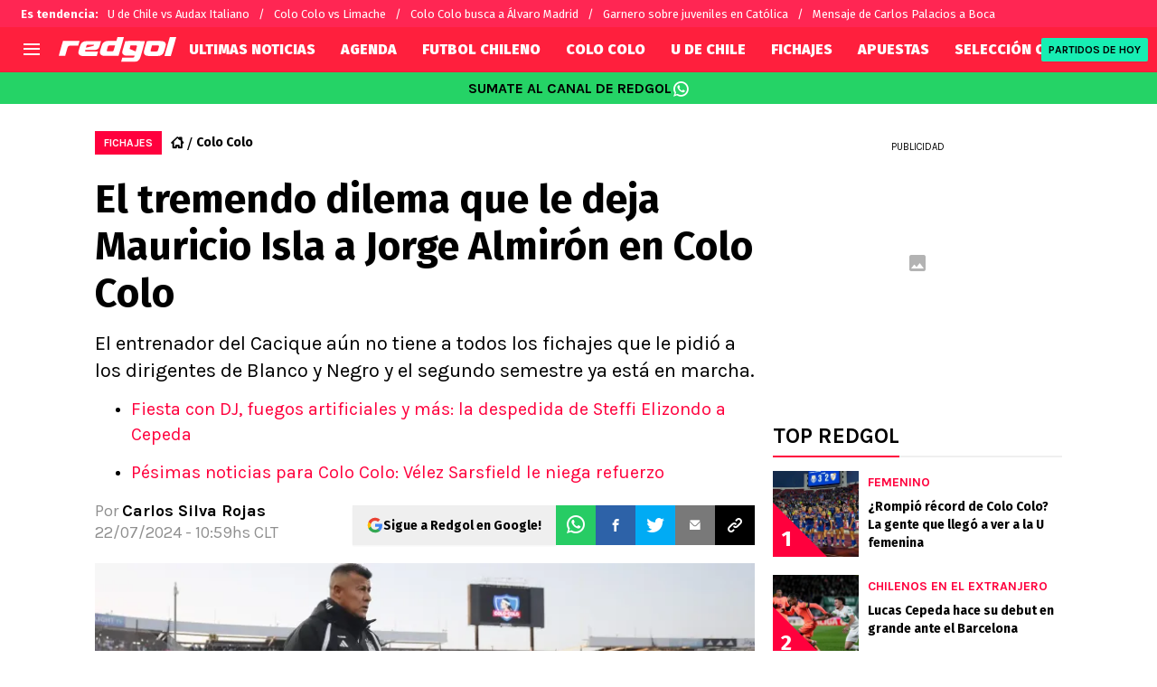

--- FILE ---
content_type: text/html; charset=utf-8
request_url: https://redgol.cl/colocolo/colo-colo-lateral-derecho-fichaje-mauricio-isla-jorge-almiron
body_size: 89681
content:
<!DOCTYPE html><html lang="es-CL" data-theme="default" class="__variable_2adc87"><head><meta charSet="utf-8"/><meta name="viewport" content="width=device-width, initial-scale=1"/><link rel="preload" href="https://statics.redgol.cl/_next/static/media/99adbc1ad871a018-s.p.woff2" as="font" crossorigin="" type="font/woff2"/><link rel="preload" href="https://statics.redgol.cl/_next/static/media/cd43cbfd0c1164ee-s.p.woff2" as="font" crossorigin="" type="font/woff2"/><link rel="preload" as="image" imageSrcSet="https://ds-images.bolavip.com/news/image?src=https%3A%2F%2Fimages.redgol.cl%2Fwebp%2Ffull%2FRDG_20240722_RDG_469724_Jorge-Almiron-Colo-Colo-3-scaled-e1721659088915.webp&amp;width=490&amp;height=275 490w, https://ds-images.bolavip.com/news/image?src=https%3A%2F%2Fimages.redgol.cl%2Fwebp%2Ffull%2FRDG_20240722_RDG_469724_Jorge-Almiron-Colo-Colo-3-scaled-e1721659088915.webp&amp;width=740&amp;height=416 740w" imageSizes="50vw" fetchPriority="high"/><link rel="stylesheet" href="https://statics.redgol.cl/_next/static/css/1a15b35a1351fa47.css" data-precedence="next"/><link rel="preload" as="script" fetchPriority="low" href="https://statics.redgol.cl/_next/static/chunks/webpack-536557178dd90716.js"/><script src="https://statics.redgol.cl/_next/static/chunks/1dd3208c-e4729dc367cf53a1.js" async=""></script><script src="https://statics.redgol.cl/_next/static/chunks/1528-1a949478d7705bb8.js" async=""></script><script src="https://statics.redgol.cl/_next/static/chunks/main-app-ecd3bd1ecd84f95f.js" async=""></script><script src="https://statics.redgol.cl/_next/static/chunks/9219-0b3dda74a23ba0d3.js" async=""></script><script src="https://statics.redgol.cl/_next/static/chunks/1390-f436e5401c216de3.js" async=""></script><script src="https://statics.redgol.cl/_next/static/chunks/1804-04b05812ee6cf431.js" async=""></script><script src="https://statics.redgol.cl/_next/static/chunks/771-72df6b3d81b62450.js" async=""></script><script src="https://statics.redgol.cl/_next/static/chunks/app/article/%5B...segments%5D/page-5d2e5c240c2ecf88.js" async=""></script><script src="https://statics.redgol.cl/_next/static/chunks/app/layout-eea97c9576e3b09d.js" async=""></script><link rel="preload" href="https://www.googletagmanager.com/gtag/js" as="script"/><link rel="preload" href="https://cdn.debugbear.com/jOxyAWKydqZd.js" as="script"/><link rel="preload" href="https://securepubads.g.doubleclick.net/tag/js/gpt.js" as="script"/><link rel="preload" href="https://futbol-cdn.relevant-digital.com/static/tags/60edd2b600b175d77ad9c847.js" as="script"/><link rel="preload" href="https://cdn.gravitec.net/storage/9a92ee3cb56abb61816215a82d321de2/client.js" as="script"/><meta property="fb:app_id" content="123210741058923"/><meta property="fb:pages" content="88334274875"/><link rel="amphtml" href="https://redgol.cl/amp/colocolo/colo-colo-lateral-derecho-fichaje-mauricio-isla-jorge-almiron"/><meta property="push:title" content="El tremendo dilema que le deja Isla a Almirón"/><meta property="push:description" content="El entrenador del Cacique aún no tiene a todos los fichajes que le pidió a los dirigentes de Blanco y Negro y el segundo semestre ya está en marcha."/><meta property="mrf:tags" content="colo-colo-fichajes;jorge-almiron;mauricio-isla"/><meta property="mrf:sections" content="RedGol;colocolo"/><meta property="og:updated_time" content="2024-07-22T10:59:46-04:00"/><title>El tremendo dilema que le deja Isla a Almirón en Colo Colo</title><meta name="description" content="El entrenador del Cacique aún no tiene a todos los fichajes que le pidió a los dirigentes y el segundo semestre ya está en marcha."/><link rel="manifest" href="https://statics.redgol.cl/manifest.json" crossorigin="use-credentials"/><meta name="keywords" content="colo colo fichajes, Jorge Almirón, Mauricio Isla"/><meta name="robots" content="index, follow, max-image-preview:large"/><link rel="canonical" href="https://redgol.cl/colocolo/colo-colo-lateral-derecho-fichaje-mauricio-isla-jorge-almiron"/><link rel="alternate" type="application/rss+xml" title="Fuente RSS para RedGol" href="https://redgol.cl/rss/feed"/><meta property="og:title" content="Mauricio Isla provoca la FURIA de Jorge Almirón y Colo Colo está en crisis "/><meta property="og:description" content="El entrenador del Cacique aún no tiene a todos los fichajes que le pidió a los dirigentes y el segundo semestre ya está en marcha."/><meta property="og:url" content="https://redgol.cl/colocolo/colo-colo-lateral-derecho-fichaje-mauricio-isla-jorge-almiron"/><meta property="og:site_name" content="RedGol"/><meta property="og:locale" content="es_LA"/><meta property="og:image" content="https://ds-images.bolavip.com/news/image?src=https%3A%2F%2Fimages.redgol.cl%2Fjpg%2Ffull%2FRDG_20240722_RDG_469724_Jorge-Almiron-Colo-Colo-3-scaled-e1721659088915.jpg&amp;width=1200&amp;height=740"/><meta property="og:image:alt" content="Jorge Almirón sufre para armar su plantel.
"/><meta property="og:image:width" content="1200"/><meta property="og:image:height" content="740"/><meta property="og:type" content="article"/><meta property="article:published_time" content="2024-07-22T10:59:43-04:00"/><meta property="article:modified_time" content="2024-07-22T10:59:46-04:00"/><meta name="twitter:card" content="summary_large_image"/><meta name="twitter:site" content="redgol"/><meta name="twitter:creator" content="csilva"/><meta name="twitter:title" content="Mauricio Isla provoca la FURIA de Jorge Almirón y Colo Colo está en crisis "/><meta name="twitter:description" content="El entrenador del Cacique aún no tiene a todos los fichajes que le pidió a los dirigentes de Blanco y Negro y el segundo semestre ya está en marcha."/><meta name="twitter:image" content="https://ds-images.bolavip.com/news/image?src=https%3A%2F%2Fimages.redgol.cl%2Fjpg%2Ffull%2FRDG_20240722_RDG_469724_Jorge-Almiron-Colo-Colo-3-scaled-e1721659088915.jpg&amp;width=1200&amp;height=740"/><link rel="shortcut icon" href="https://statics.redgol.cl/favicon/favicon.ico"/><link rel="icon" href="https://statics.redgol.cl/favicon/favicon-16x16.png" type="image/png" sizes="16x16"/><link rel="icon" href="https://statics.redgol.cl/favicon/favicon-32x32.png" type="image/png" sizes="32x32"/><link rel="icon" href="https://statics.redgol.cl/favicon/favicon-96x96.png" type="image/png" sizes="96x96"/><link rel="apple-touch-icon-precomposed" href="https://statics.redgol.cl/favicon/apple-icon-57x57.png" sizes="57x57"/><link rel="apple-touch-icon-precomposed" href="https://statics.redgol.cl/favicon/apple-icon-76x76.png" sizes="76x76"/><link rel="apple-touch-icon-precomposed" href="https://statics.redgol.cl/favicon/apple-icon-120x120.png" sizes="120x120"/><link rel="apple-touch-icon-precomposed" href="https://statics.redgol.cl/favicon/apple-icon-180x180.png" sizes="180x180"/><meta name="next-size-adjust"/><style>.fsn-icon{font-family:var(--font-fsn-icons);speak:never;font-style:normal;font-weight:400;font-variant:normal;text-transform:none;line-height:1}.fsn-icon-share:before{content:"\e91b"}.fsn-icon-android:before{content:"\e900"}.fsn-icon-apple:before{content:"\e901"}.fsn-icon-arrow-down:before{content:"\e902"}.fsn-icon-arrow-drop-down:before{content:"\e903"}.fsn-icon-arrow-right:before{content:"\e904"}.fsn-icon-chain:before{content:"\e905"}.fsn-icon-check:before{content:"\e906"}.fsn-icon-clock:before{content:"\e907"}.fsn-icon-comment:before{content:"\e908"}.fsn-icon-facebook:before{content:"\e909"}.fsn-icon-house:before{content:"\e90a"}.fsn-icon-image:before{content:"\e90b"}.fsn-icon-instagram:before{content:"\e90c"}.fsn-icon-linkedin:before{content:"\e90d"}.fsn-icon-mail:before{content:"\e90e"}.fsn-icon-menu:before{content:"\e90f"}.fsn-icon-most-read:before{content:"\e910"}.fsn-icon-pinterest-p:before{content:"\e911"}.fsn-icon-rss-feed:before{content:"\e912"}.fsn-icon-spotify:before{content:"\e913"}.fsn-icon-telegram:before{content:"\e914"}.fsn-icon-tiktok:before{content:"\e915"}.fsn-icon-twitch:before{content:"\e916"}.fsn-icon-twitter:before{content:"\e917"}.fsn-icon-whatsapp:before{content:"\e918"}.fsn-icon-x-twitter:before{content:"\e919"}.fsn-icon-youtube:before{content:"\e91a"}@media (min-width:1300px){.with-skin{.article-infinite-scroll-wrapper,.article-wrapper{background:#fff;padding:10px}.article-wrapper{z-index:2}.infinite-scroll-container{z-index:1}.article-wrapper,.infinite-scroll-container{max-width:1090px}}}@media (prefers-reduced-motion:no-preference){html{scroll-behavior:smooth}}.with-skin .container-home-shields{position:relative;z-index:1000}.break-word{word-break:break-word}.wp-block-image{margin-bottom:20px;max-width:100%;overflow:hidden;& figcaption{text-align:center;margin-top:20px;font-size:14px;line-height:20px;font-weight:400}}.wp_fsn_poll amp-script{opacity:1}@keyframes bounceCustom{0%,to{transform:translateY(0)}50%{transform:translateY(-10px)}}th.article-table-heading{font-weight:700}*,:after,:before{--tw-border-spacing-x:0;--tw-border-spacing-y:0;--tw-translate-x:0;--tw-translate-y:0;--tw-rotate:0;--tw-skew-x:0;--tw-skew-y:0;--tw-scale-x:1;--tw-scale-y:1;--tw-pan-x: ;--tw-pan-y: ;--tw-pinch-zoom: ;--tw-scroll-snap-strictness:proximity;--tw-gradient-from-position: ;--tw-gradient-via-position: ;--tw-gradient-to-position: ;--tw-ordinal: ;--tw-slashed-zero: ;--tw-numeric-figure: ;--tw-numeric-spacing: ;--tw-numeric-fraction: ;--tw-ring-inset: ;--tw-ring-offset-width:0px;--tw-ring-offset-color:#fff;--tw-ring-color:rgba(59,130,246,.5);--tw-ring-offset-shadow:0 0 #0000;--tw-ring-shadow:0 0 #0000;--tw-shadow:0 0 #0000;--tw-shadow-colored:0 0 #0000;--tw-blur: ;--tw-brightness: ;--tw-contrast: ;--tw-grayscale: ;--tw-hue-rotate: ;--tw-invert: ;--tw-saturate: ;--tw-sepia: ;--tw-drop-shadow: ;--tw-backdrop-blur: ;--tw-backdrop-brightness: ;--tw-backdrop-contrast: ;--tw-backdrop-grayscale: ;--tw-backdrop-hue-rotate: ;--tw-backdrop-invert: ;--tw-backdrop-opacity: ;--tw-backdrop-saturate: ;--tw-backdrop-sepia: ;--tw-contain-size: ;--tw-contain-layout: ;--tw-contain-paint: ;--tw-contain-style: }::backdrop{--tw-border-spacing-x:0;--tw-border-spacing-y:0;--tw-translate-x:0;--tw-translate-y:0;--tw-rotate:0;--tw-skew-x:0;--tw-skew-y:0;--tw-scale-x:1;--tw-scale-y:1;--tw-pan-x: ;--tw-pan-y: ;--tw-pinch-zoom: ;--tw-scroll-snap-strictness:proximity;--tw-gradient-from-position: ;--tw-gradient-via-position: ;--tw-gradient-to-position: ;--tw-ordinal: ;--tw-slashed-zero: ;--tw-numeric-figure: ;--tw-numeric-spacing: ;--tw-numeric-fraction: ;--tw-ring-inset: ;--tw-ring-offset-width:0px;--tw-ring-offset-color:#fff;--tw-ring-color:rgba(59,130,246,.5);--tw-ring-offset-shadow:0 0 #0000;--tw-ring-shadow:0 0 #0000;--tw-shadow:0 0 #0000;--tw-shadow-colored:0 0 #0000;--tw-blur: ;--tw-brightness: ;--tw-contrast: ;--tw-grayscale: ;--tw-hue-rotate: ;--tw-invert: ;--tw-saturate: ;--tw-sepia: ;--tw-drop-shadow: ;--tw-backdrop-blur: ;--tw-backdrop-brightness: ;--tw-backdrop-contrast: ;--tw-backdrop-grayscale: ;--tw-backdrop-hue-rotate: ;--tw-backdrop-invert: ;--tw-backdrop-opacity: ;--tw-backdrop-saturate: ;--tw-backdrop-sepia: ;--tw-contain-size: ;--tw-contain-layout: ;--tw-contain-paint: ;--tw-contain-style: }

/*! tailwindcss v3.4.14 | MIT License | https://tailwindcss.com*/*,:after,:before{box-sizing:border-box;border:0 solid #e5e7eb}:after,:before{--tw-content:""}:host,html{line-height:1.5;-webkit-text-size-adjust:100%;-moz-tab-size:4;-o-tab-size:4;tab-size:4;font-family:ui-sans-serif,system-ui,sans-serif,Apple Color Emoji,Segoe UI Emoji,Segoe UI Symbol,Noto Color Emoji;font-feature-settings:normal;font-variation-settings:normal;-webkit-tap-highlight-color:transparent}body{margin:0;line-height:inherit}hr{height:0;color:inherit;border-top-width:1px}abbr:where([title]){-webkit-text-decoration:underline dotted;text-decoration:underline dotted}h1,h2,h3,h4,h5,h6{font-size:inherit;font-weight:inherit}a{color:inherit;text-decoration:inherit}b,strong{font-weight:bolder}code,kbd,pre,samp{font-family:ui-monospace,SFMono-Regular,Menlo,Monaco,Consolas,Liberation Mono,Courier New,monospace;font-feature-settings:normal;font-variation-settings:normal;font-size:1em}small{font-size:80%}sub,sup{font-size:75%;line-height:0;position:relative;vertical-align:baseline}sub{bottom:-.25em}sup{top:-.5em}table{text-indent:0;border-color:inherit;border-collapse:collapse}button,input,optgroup,select,textarea{font-family:inherit;font-feature-settings:inherit;font-variation-settings:inherit;font-size:100%;font-weight:inherit;line-height:inherit;letter-spacing:inherit;color:inherit;margin:0;padding:0}button,select{text-transform:none}button,input:where([type=button]),input:where([type=reset]),input:where([type=submit]){-webkit-appearance:button;background-color:transparent;background-image:none}:-moz-focusring{outline:auto}:-moz-ui-invalid{box-shadow:none}progress{vertical-align:baseline}::-webkit-inner-spin-button,::-webkit-outer-spin-button{height:auto}[type=search]{-webkit-appearance:textfield;outline-offset:-2px}::-webkit-search-decoration{-webkit-appearance:none}::-webkit-file-upload-button{-webkit-appearance:button;font:inherit}summary{display:list-item}blockquote,dd,dl,figure,h1,h2,h3,h4,h5,h6,hr,p,pre{margin:0}fieldset{margin:0}fieldset,legend{padding:0}menu,ol,ul{list-style:none;margin:0;padding:0}dialog{padding:0}textarea{resize:vertical}input::-moz-placeholder,textarea::-moz-placeholder{opacity:1;color:#9ca3af}input::placeholder,textarea::placeholder{opacity:1;color:#9ca3af}[role=button],button{cursor:pointer}:disabled{cursor:default}audio,canvas,embed,iframe,img,object,svg,video{display:block;vertical-align:middle}img,video{max-width:100%;height:auto}[hidden]:where(:not([hidden=until-found])){display:none}html{--color-header:#ff003d;--color-header-submenu:#ff003d;--color-header-submenu-title:#ffc400;--color-add-container-header-mobile:#ff003d}.sr-only{position:absolute;width:1px;height:1px;padding:0;margin:-1px;overflow:hidden;clip:rect(0,0,0,0);white-space:nowrap;border-width:0}.pointer-events-none{pointer-events:none}.\!visible{visibility:visible!important}.visible{visibility:visible}.invisible{visibility:hidden}.collapse{visibility:collapse}.static{position:static}.fixed{position:fixed}.absolute{position:absolute}.relative{position:relative}.sticky{position:sticky}.inset-x-0{left:0;right:0}.-bottom-\[2px\]{bottom:-2px}.-bottom-\[46px\]{bottom:-46px}.-top-3{top:-.75rem}.-top-\[1000px\]{top:-1000px}.bottom-0{bottom:0}.bottom-0\.5{bottom:.125rem}.bottom-6{bottom:1.5rem}.bottom-\[26px\]{bottom:26px}.bottom-\[60px\]{bottom:60px}.left-0{left:0}.left-1\/2{left:50%}.left-2{left:.5rem}.left-\[15px\]{left:15px}.left-\[3px\]{left:3px}.left-\[40px\]{left:40px}.left-\[50px\]{left:50px}.left-\[8px\]{left:8px}.left-\[calc\(50\%-\(348px\/2\)\)\]{left:calc(50% - 174px)}.left-auto{left:auto}.right-0{right:0}.right-6{right:1.5rem}.right-\[-6\%\]{right:-6%}.right-\[10px\]{right:10px}.right-\[1px\]{right:1px}.right-\[220px\]{right:220px}.right-\[40px\]{right:40px}.right-\[5px\]{right:5px}.top-0{top:0}.top-1\/2{top:50%}.top-\[-17px\]{top:-17px}.top-\[-25px\]{top:-25px}.top-\[-30px\]{top:-30px}.top-\[10px\]{top:10px}.top-\[110px\]{top:110px}.top-\[118px\]{top:118px}.top-\[135px\]{top:135px}.top-\[160px\]{top:160px}.top-\[30px\]{top:30px}.top-\[50px\]{top:50px}.top-\[58px\]{top:58px}.top-\[60px\]{top:60px}.top-\[61px\]{top:61px}.top-\[80px\]{top:80px}.top-\[88px\]{top:88px}.top-\[8px\]{top:8px}.top-auto{top:auto}.top-full{top:100%}.isolate{isolation:isolate}.-z-\[1\]{z-index:-1}.z-10{z-index:10}.z-50{z-index:50}.z-\[10000000\]{z-index:10000000}.z-\[100000\]{z-index:100000}.z-\[1001\]{z-index:1001}.z-\[10\]{z-index:10}.z-\[1\]{z-index:1}.z-\[2\]{z-index:2}.z-\[50\]{z-index:50}.z-\[5\]{z-index:5}.z-\[900\]{z-index:900}.z-\[99998\]{z-index:99998}.z-\[999999\]{z-index:999999}.z-\[9999\]{z-index:9999}.z-\[999\]{z-index:999}.order-4{order:4}.float-right{float:right}.m-0{margin:0}.m-1{margin:.25rem}.m-\[-42px_10px_30px\]{margin:-42px 10px 30px}.m-\[0_-10px_20px\]{margin:0 -10px 20px}.m-\[0_0_14px\]{margin:0 0 14px}.m-\[0_0_36px\]{margin:0 0 36px}.m-\[0_12px_0_17px\]{margin:0 12px 0 17px}.m-\[0_1px\]{margin:0 1px}.m-\[0_4px_0_5px\]{margin:0 4px 0 5px}.m-\[0_7px\]{margin:0 7px}.m-\[0_8px\]{margin:0 8px}.m-\[10px\]{margin:10px}.m-\[10px_0\]{margin:10px 0}.m-\[10px_0_20px\]{margin:10px 0 20px}.m-\[10px_10px_0\]{margin:10px 10px 0}.m-\[10px_15px_10px_10px\]{margin:10px 15px 10px 10px}.m-\[13px_0px_7px\]{margin:13px 0 7px}.m-\[1px\]{margin:1px}.m-\[1px_-10px_15px\]{margin:1px -10px 15px}.m-\[29px_0_34px\]{margin:29px 0 34px}.m-\[30px_0_20px\]{margin:30px 0 20px}.\!my-\[24px\]{margin-top:24px!important;margin-bottom:24px!important}.-mx-\[10px\]{margin-left:-10px;margin-right:-10px}.mx-4{margin-left:1rem;margin-right:1rem}.mx-\[10px\]{margin-left:10px;margin-right:10px}.mx-\[15px\]{margin-left:15px;margin-right:15px}.mx-\[1px\]{margin-left:1px;margin-right:1px}.mx-\[20px\]{margin-left:20px;margin-right:20px}.mx-\[32px\]{margin-left:32px;margin-right:32px}.mx-\[40px\]{margin-left:40px;margin-right:40px}.mx-\[4px\]{margin-left:4px;margin-right:4px}.mx-\[7px\]{margin-left:7px;margin-right:7px}.mx-auto{margin-left:auto;margin-right:auto}.my-10{margin-top:2.5rem;margin-bottom:2.5rem}.my-2\.5{margin-top:.625rem;margin-bottom:.625rem}.my-5{margin-top:1.25rem;margin-bottom:1.25rem}.my-8{margin-top:2rem;margin-bottom:2rem}.my-\[10px\]{margin-top:10px;margin-bottom:10px}.my-\[13px\]{margin-top:13px;margin-bottom:13px}.my-\[14px\]{margin-top:14px;margin-bottom:14px}.my-\[20px\]{margin-top:20px;margin-bottom:20px}.my-\[26px\]{margin-top:26px;margin-bottom:26px}.my-\[30px\]{margin-top:30px;margin-bottom:30px}.-mb-\[1px\]{margin-bottom:-1px}.-mb-\[2px\]{margin-bottom:-2px}.-mt-\[40px\]{margin-top:-40px}.-mt-\[6px\]{margin-top:-6px}.mb-0{margin-bottom:0}.mb-2{margin-bottom:.5rem}.mb-2\.5{margin-bottom:.625rem}.mb-3{margin-bottom:.75rem}.mb-4{margin-bottom:1rem}.mb-5{margin-bottom:1.25rem}.mb-6{margin-bottom:1.5rem}.mb-8{margin-bottom:2rem}.mb-\[-0\.5rem\]{margin-bottom:-.5rem}.mb-\[0\]{margin-bottom:0}.mb-\[10px\]{margin-bottom:10px}.mb-\[11px\]{margin-bottom:11px}.mb-\[12px\]{margin-bottom:12px}.mb-\[14px\]{margin-bottom:14px}.mb-\[15px\]{margin-bottom:15px}.mb-\[17px\]{margin-bottom:17px}.mb-\[18px\]{margin-bottom:18px}.mb-\[20px\]{margin-bottom:20px}.mb-\[24px\]{margin-bottom:24px}.mb-\[25px\]{margin-bottom:25px}.mb-\[2px\]{margin-bottom:2px}.mb-\[30px\]{margin-bottom:30px}.mb-\[35px\]{margin-bottom:35px}.mb-\[3px\]{margin-bottom:3px}.mb-\[40px\]{margin-bottom:40px}.mb-\[4px\]{margin-bottom:4px}.mb-\[53px\]{margin-bottom:53px}.mb-\[5px\]{margin-bottom:5px}.mb-\[6px\]{margin-bottom:6px}.mb-\[8px\]{margin-bottom:8px}.mb-\[9px\]{margin-bottom:9px}.mb-auto{margin-bottom:auto}.ml-1{margin-left:.25rem}.ml-1\.5{margin-left:.375rem}.ml-2\.5{margin-left:.625rem}.ml-3{margin-left:.75rem}.ml-\[10px\]{margin-left:10px}.ml-\[20px\]{margin-left:20px}.ml-\[24px\]{margin-left:24px}.ml-\[2px\]{margin-left:2px}.ml-auto{margin-left:auto}.mr-2{margin-right:.5rem}.mr-2\.5{margin-right:.625rem}.mr-\[10px\]{margin-right:10px}.mr-\[14px\]{margin-right:14px}.mr-\[15px\]{margin-right:15px}.mr-\[17px\]{margin-right:17px}.mr-\[20px\]{margin-right:20px}.mr-\[25px\]{margin-right:25px}.mr-\[2px\]{margin-right:2px}.mr-\[30px\]{margin-right:30px}.mr-\[35px\]{margin-right:35px}.mr-\[3px\]{margin-right:3px}.mr-\[4px\]{margin-right:4px}.mr-\[5px\]{margin-right:5px}.mr-\[6px\]{margin-right:6px}.mr-\[8px\]{margin-right:8px}.mr-auto{margin-right:auto}.mt-0{margin-top:0}.mt-2{margin-top:.5rem}.mt-2\.5{margin-top:.625rem}.mt-4{margin-top:1rem}.mt-5{margin-top:1.25rem}.mt-8{margin-top:2rem}.mt-\[1\.5px\]{margin-top:1.5px}.mt-\[10px\]{margin-top:10px}.mt-\[12px\]{margin-top:12px}.mt-\[16px\]{margin-top:16px}.mt-\[17px\]{margin-top:17px}.mt-\[1px\]{margin-top:1px}.mt-\[20px\]{margin-top:20px}.mt-\[21px\]{margin-top:21px}.mt-\[25px\]{margin-top:25px}.mt-\[30px\]{margin-top:30px}.mt-\[3px\]{margin-top:3px}.mt-\[5px\]{margin-top:5px}.mt-\[60px\]{margin-top:60px}.mt-\[6px\]{margin-top:6px}.mt-\[7px\]{margin-top:7px}.mt-auto{margin-top:auto}.box-border{box-sizing:border-box}.box-content{box-sizing:content-box}.line-clamp-1{-webkit-line-clamp:1}.line-clamp-1,.line-clamp-2{overflow:hidden;display:-webkit-box;-webkit-box-orient:vertical}.line-clamp-2{-webkit-line-clamp:2}.line-clamp-3{overflow:hidden;display:-webkit-box;-webkit-box-orient:vertical;-webkit-line-clamp:3}.block{display:block}.inline-block{display:inline-block}.inline{display:inline}.flex{display:flex}.inline-flex{display:inline-flex}.table{display:table}.grid{display:grid}.contents{display:contents}.hidden{display:none}.aspect-\[1\/1\]{aspect-ratio:1/1}.aspect-\[1\/2\]{aspect-ratio:1/2}.aspect-\[1\/3\]{aspect-ratio:1/3}.aspect-\[1\/4\]{aspect-ratio:1/4}.aspect-\[16\/9\]{aspect-ratio:16/9}.aspect-\[261\/195\]{aspect-ratio:261/195}.aspect-\[293\/670\]{aspect-ratio:293/670}.aspect-\[355\/287\]{aspect-ratio:355/287}.aspect-\[4\/3\]{aspect-ratio:4/3}.aspect-\[540\/708\]{aspect-ratio:540/708}.aspect-\[80\/80\]{aspect-ratio:80/80}.aspect-square{aspect-ratio:1/1}.aspect-video{aspect-ratio:16/9}.\!h-\[57px\]{height:57px!important}.h-0{height:0}.h-11{height:2.75rem}.h-2{height:.5rem}.h-6{height:1.5rem}.h-8{height:2rem}.h-\[1\.5em\]{height:1.5em}.h-\[101px\]{height:101px}.h-\[11ppx\]{height:11ppx}.h-\[128px\]{height:128px}.h-\[13px\]{height:13px}.h-\[160px\]{height:160px}.h-\[16px\]{height:16px}.h-\[18px\]{height:18px}.h-\[192px\]{height:192px}.h-\[1px\]{height:1px}.h-\[20px\]{height:20px}.h-\[22\.5px\]{height:22.5px}.h-\[23px\]{height:23px}.h-\[24px\]{height:24px}.h-\[25px\]{height:25px}.h-\[26px\]{height:26px}.h-\[29px\]{height:29px}.h-\[2px\]{height:2px}.h-\[30px\]{height:30px}.h-\[35px\]{height:35px}.h-\[37px\]{height:37px}.h-\[38px\]{height:38px}.h-\[3px\]{height:3px}.h-\[40px\]{height:40px}.h-\[41px\]{height:41px}.h-\[441px\]{height:441px}.h-\[44px\]{height:44px}.h-\[45px\]{height:45px}.h-\[46px\]{height:46px}.h-\[47px\]{height:47px}.h-\[48px\]{height:48px}.h-\[50px\]{height:50px}.h-\[56px\]{height:56px}.h-\[57px\]{height:57px}.h-\[58px\]{height:58px}.h-\[60px\]{height:60px}.h-\[63px\]{height:63px}.h-\[647px\]{height:647px}.h-\[69px\]{height:69px}.h-\[70px\]{height:70px}.h-\[75px\]{height:75px}.h-\[8px\]{height:8px}.h-\[90px\]{height:90px}.h-\[91px\]{height:91px}.h-\[92px\]{height:92px}.h-\[95px\]{height:95px}.h-\[9px\]{height:9px}.h-\[calc\(100\%-110px\)\]{height:calc(100% - 110px)}.h-\[calc\(100\%-130px\)\]{height:calc(100% - 130px)}.h-\[calc\(100\%-50px\)\]{height:calc(100% - 50px)}.h-\[calc\(100\%-60px\)\]{height:calc(100% - 60px)}.h-auto{height:auto}.h-full{height:100%}.max-h-0{max-height:0}.max-h-\[16px\]{max-height:16px}.max-h-\[20px\]{max-height:20px}.max-h-\[300px\]{max-height:300px}.max-h-\[32px\]{max-height:32px}.max-h-\[34px\]{max-height:34px}.max-h-\[38px\]{max-height:38px}.max-h-\[63px\]{max-height:63px}.max-h-\[65px\]{max-height:65px}.max-h-\[76px\]{max-height:76px}.max-h-screen{max-height:100vh}.min-h-0{min-height:0}.min-h-\[100px\]{min-height:100px}.min-h-\[150px\]{min-height:150px}.min-h-\[160px\]{min-height:160px}.min-h-\[18px\]{min-height:18px}.min-h-\[230px\]{min-height:230px}.min-h-\[250px\]{min-height:250px}.min-h-\[38px\]{min-height:38px}.min-h-\[40px\]{min-height:40px}.min-h-\[425px\]{min-height:425px}.min-h-\[428px\]{min-height:428px}.min-h-\[600px\]{min-height:600px}.min-h-\[63px\]{min-height:63px}.min-h-\[72px\]{min-height:72px}.min-h-\[75px\]{min-height:75px}.min-h-\[91px\]{min-height:91px}.min-h-\[95px\]{min-height:95px}.w-0{width:0}.w-1\/2{width:50%}.w-11{width:2.75rem}.w-2{width:.5rem}.w-6{width:1.5rem}.w-8{width:2rem}.w-\[1\.5em\]{width:1.5em}.w-\[100px\]{width:100px}.w-\[10px\]{width:10px}.w-\[124px\]{width:124px}.w-\[12px\]{width:12px}.w-\[139px\]{width:139px}.w-\[160px\]{width:160px}.w-\[168px\]{width:168px}.w-\[175px\]{width:175px}.w-\[182px\]{width:182px}.w-\[18px\]{width:18px}.w-\[1px\]{width:1px}.w-\[200px\]{width:200px}.w-\[24px\]{width:24px}.w-\[256px\]{width:256px}.w-\[25px\]{width:25px}.w-\[27px\]{width:27px}.w-\[280px\]{width:280px}.w-\[30\%\]{width:30%}.w-\[300px\]{width:300px}.w-\[30px\]{width:30px}.w-\[320px\]{width:320px}.w-\[35px\]{width:35px}.w-\[37px\]{width:37px}.w-\[38px\]{width:38px}.w-\[40px\]{width:40px}.w-\[45\%\]{width:45%}.w-\[45px\]{width:45px}.w-\[47px\]{width:47px}.w-\[48px\]{width:48px}.w-\[50px\]{width:50px}.w-\[56px\]{width:56px}.w-\[60px\]{width:60px}.w-\[63px\]{width:63px}.w-\[83px\]{width:83px}.w-\[84px\]{width:84px}.w-\[8px\]{width:8px}.w-\[90px\]{width:90px}.w-\[95\%\]{width:95%}.w-\[95px\]{width:95px}.w-\[9px\]{width:9px}.w-\[calc\(100\%-20px\)\]{width:calc(100% - 20px)}.w-auto{width:auto}.w-fit{width:-moz-fit-content;width:fit-content}.w-full{width:100%}.w-max{width:-moz-max-content;width:max-content}.min-w-6{min-width:1.5rem}.min-w-\[100\%\]{min-width:100%}.min-w-\[100px\]{min-width:100px}.min-w-\[104px\]{min-width:104px}.min-w-\[112px\]{min-width:112px}.min-w-\[130px\]{min-width:130px}.min-w-\[134px\]{min-width:134px}.min-w-\[168px\]{min-width:168px}.min-w-\[18px\]{min-width:18px}.min-w-\[200px\]{min-width:200px}.min-w-\[233px\]{min-width:233px}.min-w-\[250px\]{min-width:250px}.min-w-\[30px\]{min-width:30px}.min-w-\[35px\]{min-width:35px}.min-w-\[36px\]{min-width:36px}.min-w-\[45px\]{min-width:45px}.min-w-\[75px\]{min-width:75px}.min-w-\[83px\]{min-width:83px}.min-w-\[84px\]{min-width:84px}.min-w-\[90px\]{min-width:90px}.min-w-\[92px\]{min-width:92px}.min-w-fit{min-width:-moz-fit-content;min-width:fit-content}.max-w-\[100\%\]{max-width:100%}.max-w-\[100px\]{max-width:100px}.max-w-\[100vw\]{max-width:100vw}.max-w-\[1017px\]{max-width:1017px}.max-w-\[1070px\]{max-width:1070px}.max-w-\[109px\]{max-width:109px}.max-w-\[110px\]{max-width:110px}.max-w-\[1200px\]{max-width:1200px}.max-w-\[122px\]{max-width:122px}.max-w-\[1240px\]{max-width:1240px}.max-w-\[1280px\]{max-width:1280px}.max-w-\[145px\]{max-width:145px}.max-w-\[160px\]{max-width:160px}.max-w-\[16px\]{max-width:16px}.max-w-\[192px\]{max-width:192px}.max-w-\[195px\]{max-width:195px}.max-w-\[200px\]{max-width:200px}.max-w-\[238px\]{max-width:238px}.max-w-\[250px\]{max-width:250px}.max-w-\[255px\]{max-width:255px}.max-w-\[26px\]{max-width:26px}.max-w-\[275px\]{max-width:275px}.max-w-\[293px\]{max-width:293px}.max-w-\[30px\]{max-width:30px}.max-w-\[320px\]{max-width:320px}.max-w-\[32px\]{max-width:32px}.max-w-\[330px\]{max-width:330px}.max-w-\[348px\]{max-width:348px}.max-w-\[360px\]{max-width:360px}.max-w-\[375px\]{max-width:375px}.max-w-\[380px\]{max-width:380px}.max-w-\[400px\]{max-width:400px}.max-w-\[500px\]{max-width:500px}.max-w-\[52px\]{max-width:52px}.max-w-\[550px\]{max-width:550px}.max-w-\[655px\]{max-width:655px}.max-w-\[688px\]{max-width:688px}.max-w-\[70px\]{max-width:70px}.max-w-\[90\%\]{max-width:90%}.max-w-\[92px\]{max-width:92px}.max-w-\[calc\(100\%-153px\)\]{max-width:calc(100% - 153px)}.max-w-\[calc\(100\%-40px\)\]{max-width:calc(100% - 40px)}.max-w-\[calc\(100vw-20px\)\]{max-width:calc(100vw - 20px)}.max-w-\[calc\(50\%-49px\)\]{max-width:calc(50% - 49px)}.max-w-full{max-width:100%}.max-w-lg{max-width:32rem}.flex-1{flex:1 1 0%}.flex-\[0_0_260px\]{flex:0 0 260px}.flex-\[0_0_auto\]{flex:0 0 auto}.flex-\[0_0_calc\(100\%-135px\)\]{flex:0 0 calc(100% - 135px)}.flex-\[1_1_0\]{flex:1 1 0}.flex-\[1_1_50\%\]{flex:1 1 50%}.flex-shrink-0{flex-shrink:0}.flex-grow,.flex-grow-\[1\],.grow{flex-grow:1}.basis-0{flex-basis:0px}.basis-\[160px\]{flex-basis:160px}.basis-\[20\%\]{flex-basis:20%}.basis-\[25\%\]{flex-basis:25%}.basis-\[40px\]{flex-basis:40px}.basis-\[50px\]{flex-basis:50px}.basis-\[54px\]{flex-basis:54px}.basis-\[76px\]{flex-basis:76px}.basis-\[95px\]{flex-basis:95px}.table-auto{table-layout:auto}.-translate-x-1\/2{--tw-translate-x:-50%}.-translate-x-1\/2,.-translate-y-1\/2{transform:translate(var(--tw-translate-x),var(--tw-translate-y)) rotate(var(--tw-rotate)) skewX(var(--tw-skew-x)) skewY(var(--tw-skew-y)) scaleX(var(--tw-scale-x)) scaleY(var(--tw-scale-y))}.-translate-y-1\/2{--tw-translate-y:-50%}.-rotate-45{--tw-rotate:-45deg}.-rotate-45,.rotate-180{transform:translate(var(--tw-translate-x),var(--tw-translate-y)) rotate(var(--tw-rotate)) skewX(var(--tw-skew-x)) skewY(var(--tw-skew-y)) scaleX(var(--tw-scale-x)) scaleY(var(--tw-scale-y))}.rotate-180{--tw-rotate:180deg}.rotate-45{--tw-rotate:45deg}.rotate-45,.rotate-90{transform:translate(var(--tw-translate-x),var(--tw-translate-y)) rotate(var(--tw-rotate)) skewX(var(--tw-skew-x)) skewY(var(--tw-skew-y)) scaleX(var(--tw-scale-x)) scaleY(var(--tw-scale-y))}.rotate-90{--tw-rotate:90deg}.transform{transform:translate(var(--tw-translate-x),var(--tw-translate-y)) rotate(var(--tw-rotate)) skewX(var(--tw-skew-x)) skewY(var(--tw-skew-y)) scaleX(var(--tw-scale-x)) scaleY(var(--tw-scale-y))}.animate-\[bounceCustom_3s_infinite_ease-in-out\]{animation:bounceCustom 3s ease-in-out infinite}.cursor-default{cursor:default}.cursor-not-allowed{cursor:not-allowed}.cursor-pointer{cursor:pointer}.select-none{-webkit-user-select:none;-moz-user-select:none;user-select:none}.resize{resize:both}.snap-x{scroll-snap-type:x var(--tw-scroll-snap-strictness)}.scroll-mt-\[110px\]{scroll-margin-top:110px}.list-decimal{list-style-type:decimal}.list-disc{list-style-type:disc}.list-none{list-style-type:none}.grid-cols-3{grid-template-columns:repeat(3,minmax(0,1fr))}.flex-row{flex-direction:row}.flex-row-reverse{flex-direction:row-reverse}.flex-col{flex-direction:column}.flex-wrap{flex-wrap:wrap}.flex-nowrap{flex-wrap:nowrap}.place-content-center{place-content:center}.items-start{align-items:flex-start}.items-end{align-items:flex-end}.items-center{align-items:center}.justify-start{justify-content:flex-start}.justify-end{justify-content:flex-end}.justify-center{justify-content:center}.justify-between{justify-content:space-between}.justify-around{justify-content:space-around}.justify-evenly{justify-content:space-evenly}.gap-1{gap:.25rem}.gap-10{gap:2.5rem}.gap-2{gap:.5rem}.gap-2\.5{gap:.625rem}.gap-3{gap:.75rem}.gap-4{gap:1rem}.gap-5{gap:1.25rem}.gap-9{gap:2.25rem}.gap-\[10px\]{gap:10px}.gap-\[12px\]{gap:12px}.gap-\[15px\]{gap:15px}.gap-\[17px_14px\]{gap:17px 14px}.gap-\[1px\]{gap:1px}.gap-\[20px\]{gap:20px}.gap-\[20px_50px\]{gap:20px 50px}.gap-\[24px\]{gap:24px}.gap-\[25px\]{gap:25px}.gap-\[30px\]{gap:30px}.gap-\[3px_5px\]{gap:3px 5px}.gap-\[40px\]{gap:40px}.gap-\[5px\]{gap:5px}.gap-\[5px_15px\]{gap:5px 15px}.gap-\[6px\]{gap:6px}.gap-\[7px\]{gap:7px}.gap-\[8px\]{gap:8px}.space-x-0>:not([hidden])~:not([hidden]){--tw-space-x-reverse:0;margin-right:calc(0px*var(--tw-space-x-reverse));margin-left:calc(0px*(1 - var(--tw-space-x-reverse)))}.space-x-4>:not([hidden])~:not([hidden]){--tw-space-x-reverse:0;margin-right:calc(1rem*var(--tw-space-x-reverse));margin-left:calc(1rem*(1 - var(--tw-space-x-reverse)))}.space-y-1>:not([hidden])~:not([hidden]){--tw-space-y-reverse:0;margin-top:calc(.25rem*(1 - var(--tw-space-y-reverse)));margin-bottom:calc(.25rem*var(--tw-space-y-reverse))}.space-y-2>:not([hidden])~:not([hidden]){--tw-space-y-reverse:0;margin-top:calc(.5rem*(1 - var(--tw-space-y-reverse)));margin-bottom:calc(.5rem*var(--tw-space-y-reverse))}.space-y-\[25px\]>:not([hidden])~:not([hidden]){--tw-space-y-reverse:0;margin-top:calc(25px*(1 - var(--tw-space-y-reverse)));margin-bottom:calc(25px*var(--tw-space-y-reverse))}.self-start{align-self:flex-start}.self-end{align-self:flex-end}.overflow-auto{overflow:auto}.overflow-hidden{overflow:hidden}.overflow-x-auto{overflow-x:auto}.overflow-y-auto{overflow-y:auto}.overflow-y-hidden{overflow-y:hidden}.overflow-x-clip{overflow-x:clip}.overflow-y-visible{overflow-y:visible}.overflow-x-scroll{overflow-x:scroll}.overflow-y-scroll{overflow-y:scroll}.truncate{overflow:hidden;text-overflow:ellipsis}.truncate,.whitespace-nowrap{white-space:nowrap}.break-words{overflow-wrap:break-word}.rounded-\[10px\]{border-radius:10px}.rounded-\[24px\]{border-radius:24px}.rounded-\[25px\]{border-radius:25px}.rounded-\[2px\]{border-radius:2px}.rounded-\[5px\]{border-radius:5px}.rounded-\[8px\]{border-radius:8px}.rounded-\[9999999px\]{border-radius:9999999px}.rounded-\[9px\]{border-radius:9px}.rounded-full{border-radius:9999px}.rounded-l-\[5px\]{border-top-left-radius:5px;border-bottom-left-radius:5px}.rounded-r-\[5px\]{border-top-right-radius:5px;border-bottom-right-radius:5px}.rounded-bl-\[20px\]{border-bottom-left-radius:20px}.rounded-br-\[20px\]{border-bottom-right-radius:20px}.rounded-tl-\[20px\]{border-top-left-radius:20px}.rounded-tl-\[5px\]{border-top-left-radius:5px}.rounded-tr-\[20px\]{border-top-right-radius:20px}.border-\[1px\]{border-width:1px}.border-\[2px\]{border-width:2px}.border-\[3px\]{border-width:3px}.border-\[5px\]{border-width:5px}.border-articleHeadSectionBorderWidth{border-width:0}.border-articleTableData,.border-complianceFooterDivider{border-width:1px}.border-b-2{border-bottom-width:2px}.border-b-\[1px\]{border-bottom-width:1px}.border-b-\[2px\]{border-bottom-width:2px}.border-b-\[60px\]{border-bottom-width:60px}.border-b-articleLinkTextHover{border-bottom-width:0}.border-l-\[15px\]{border-left-width:15px}.border-l-\[1px\]{border-left-width:1px}.border-r-2{border-right-width:2px}.border-r-\[1px\]{border-right-width:1px}.border-r-\[60px\]{border-right-width:60px}.border-t-2{border-top-width:2px}.border-t-\[1px\]{border-top-width:1px}.border-t-\[2px\]{border-top-width:2px}.border-t-partOfBCFooterBorder{border-top-width:1px}.border-solid{border-style:solid}.border-dashed{border-style:dashed}.border-none{border-style:none}.border-\[\#4C4C4C\]{--tw-border-opacity:1;border-color:rgb(76 76 76/var(--tw-border-opacity))}.border-\[\#888\]{--tw-border-opacity:1;border-color:rgb(136 136 136/var(--tw-border-opacity))}.border-\[\#E60020\]{--tw-border-opacity:1;border-color:rgb(230 0 32/var(--tw-border-opacity))}.border-\[\#FFC400\]{--tw-border-opacity:1;border-color:rgb(255 196 0/var(--tw-border-opacity))}.border-\[\#bbb\]{--tw-border-opacity:1;border-color:rgb(187 187 187/var(--tw-border-opacity))}.border-\[\#ccc\]{--tw-border-opacity:1;border-color:rgb(204 204 204/var(--tw-border-opacity))}.border-\[\#d9d9d9\]\/20{border-color:hsla(0,0%,85%,.2)}.border-\[\#ddd\]{--tw-border-opacity:1;border-color:rgb(221 221 221/var(--tw-border-opacity))}.border-\[\#efefef33\]{border-color:#efefef33}.border-\[rgba\(0\2c 0\2c 0\2c 0\.65\)\]{border-color:rgba(0,0,0,.65)}.border-articleComments{--tw-border-opacity:1;border-color:rgb(255 0 61/var(--tw-border-opacity))}.border-articleSeeAlso{--tw-border-opacity:1;border-color:rgb(0 246 255/var(--tw-border-opacity))}.border-black{--tw-border-opacity:1;border-color:rgb(0 0 0/var(--tw-border-opacity))}.border-complianceFooterBorder{--tw-border-opacity:1;border-color:rgb(255 0 61/var(--tw-border-opacity))}.border-complianceFooterDivider,.border-complianceHeaderBorder{--tw-border-opacity:1;border-color:rgb(255 255 255/var(--tw-border-opacity))}.border-gray-200{--tw-border-opacity:1;border-color:rgb(229 231 235/var(--tw-border-opacity))}.border-gray-300{--tw-border-opacity:1;border-color:rgb(209 213 219/var(--tw-border-opacity))}.border-header{border-color:var(--color-header)}.border-lightGray{--tw-border-opacity:1;border-color:rgb(239 239 239/var(--tw-border-opacity))}.border-orange-600{--tw-border-opacity:1;border-color:rgb(234 88 12/var(--tw-border-opacity))}.border-primary,.border-verticalRecirculationBlockTitleBorder{--tw-border-opacity:1;border-color:rgb(255 0 61/var(--tw-border-opacity))}.border-white{--tw-border-opacity:1;border-color:rgb(255 255 255/var(--tw-border-opacity))}.border-white\/30{border-color:hsla(0,0%,100%,.3)}.border-b-\[\#0000001a\]{border-bottom-color:#0000001a}.border-b-articleHeadSectionBorder{--tw-border-opacity:1;border-bottom-color:rgb(255 0 61/var(--tw-border-opacity))}.border-b-articleLinkTextHover{--tw-border-opacity:1;border-bottom-color:rgb(255 255 255/var(--tw-border-opacity))}.border-b-verticalRecirculationNewsCard{--tw-border-opacity:1;border-bottom-color:rgb(255 0 61/var(--tw-border-opacity))}.border-r-transparent{border-right-color:transparent}.border-r-white{--tw-border-opacity:1;border-right-color:rgb(255 255 255/var(--tw-border-opacity))}.border-t-\[\#bbb\]{--tw-border-opacity:1;border-top-color:rgb(187 187 187/var(--tw-border-opacity))}.border-t-\[\#d81f30\]{--tw-border-opacity:1;border-top-color:rgb(216 31 48/var(--tw-border-opacity))}.bg-\[\#00000033\]{background-color:#00000033}.bg-\[\#000000b3\]{background-color:#000000b3}.bg-\[\#0072f9\]{--tw-bg-opacity:1;background-color:rgb(0 114 249/var(--tw-bg-opacity))}.bg-\[\#111\]{--tw-bg-opacity:1;background-color:rgb(17 17 17/var(--tw-bg-opacity))}.bg-\[\#147053\]{--tw-bg-opacity:1;background-color:rgb(20 112 83/var(--tw-bg-opacity))}.bg-\[\#252525\]{--tw-bg-opacity:1;background-color:rgb(37 37 37/var(--tw-bg-opacity))}.bg-\[\#25D366\]{--tw-bg-opacity:1;background-color:rgb(37 211 102/var(--tw-bg-opacity))}.bg-\[\#3139f2\]{--tw-bg-opacity:1;background-color:rgb(49 57 242/var(--tw-bg-opacity))}.bg-\[\#EFEFEF\]{--tw-bg-opacity:1;background-color:rgb(239 239 239/var(--tw-bg-opacity))}.bg-\[\#F2F2F2\]{--tw-bg-opacity:1;background-color:rgb(242 242 242/var(--tw-bg-opacity))}.bg-\[\#F3F1FF\]{--tw-bg-opacity:1;background-color:rgb(243 241 255/var(--tw-bg-opacity))}.bg-\[\#FFFFFF26\]{background-color:#ffffff26}.bg-\[\#b8102a\]{--tw-bg-opacity:1;background-color:rgb(184 16 42/var(--tw-bg-opacity))}.bg-\[\#bebebe\]{--tw-bg-opacity:1;background-color:rgb(190 190 190/var(--tw-bg-opacity))}.bg-\[\#d3d3d3\]{--tw-bg-opacity:1;background-color:rgb(211 211 211/var(--tw-bg-opacity))}.bg-\[\#ddd\],.bg-\[\#dddddd\]{--tw-bg-opacity:1;background-color:rgb(221 221 221/var(--tw-bg-opacity))}.bg-\[\#e04403\]{--tw-bg-opacity:1;background-color:rgb(224 68 3/var(--tw-bg-opacity))}.bg-\[\#eee\]{--tw-bg-opacity:1;background-color:rgb(238 238 238/var(--tw-bg-opacity))}.bg-\[\#f5f5f5\]{--tw-bg-opacity:1;background-color:rgb(245 245 245/var(--tw-bg-opacity))}.bg-\[\#f6f6f6\]{--tw-bg-opacity:1;background-color:rgb(246 246 246/var(--tw-bg-opacity))}.bg-\[\#f9f9f9\]{--tw-bg-opacity:1;background-color:rgb(249 249 249/var(--tw-bg-opacity))}.bg-\[red\]{--tw-bg-opacity:1;background-color:rgb(255 0 0/var(--tw-bg-opacity))}.bg-acceptCookies{background-color:var(--color-header-submenu)}.bg-acceptCookiesBtn{--tw-bg-opacity:1;background-color:rgb(255 0 61/var(--tw-bg-opacity))}.bg-adContainerHeaderMobile{background-color:var(--color-add-container-header-mobile)}.bg-alsoRead{--tw-bg-opacity:1;background-color:rgb(249 249 249/var(--tw-bg-opacity))}.bg-alsoReadCardSectionMobileBg{--tw-bg-opacity:1;background-color:rgb(255 0 61/var(--tw-bg-opacity))}.bg-alsoReadTitleBg{--tw-bg-opacity:1;background-color:rgb(255 255 255/var(--tw-bg-opacity))}.bg-articleHeadSection{--tw-bg-opacity:1;background-color:rgb(255 0 61/var(--tw-bg-opacity))}.bg-articlePoll{--tw-bg-opacity:1;background-color:rgb(255 0 96/var(--tw-bg-opacity))}.bg-articlePollOptionVote{--tw-bg-opacity:1;background-color:rgb(0 0 0/var(--tw-bg-opacity))}.bg-articlePollTextBottomLine{--tw-bg-opacity:1;background-color:rgb(0 246 255/var(--tw-bg-opacity))}.bg-black{--tw-bg-opacity:1;background-color:rgb(0 0 0/var(--tw-bg-opacity))}.bg-btnScheduleColor{--tw-bg-opacity:1;background-color:rgb(23 238 179/var(--tw-bg-opacity))}.bg-companyCardUrl{--tw-bg-opacity:1;background-color:rgb(255 0 61/var(--tw-bg-opacity))}.bg-complianceFooter{--tw-bg-opacity:1;background-color:rgb(225 225 225/var(--tw-bg-opacity))}.bg-complianceHeader{--tw-bg-opacity:1;background-color:rgb(230 230 230/var(--tw-bg-opacity))}.bg-facebookSocialLink{--tw-bg-opacity:1;background-color:rgb(45 98 168/var(--tw-bg-opacity))}.bg-gray-300{--tw-bg-opacity:1;background-color:rgb(209 213 219/var(--tw-bg-opacity))}.bg-header{background-color:var(--color-header)}.bg-headerHighlight{background-color:var(--color-highlight)}.bg-lightGray{--tw-bg-opacity:1;background-color:rgb(239 239 239/var(--tw-bg-opacity))}.bg-linkedinSocialLink{--tw-bg-opacity:1;background-color:rgb(0 0 0/var(--tw-bg-opacity))}.bg-liveMatchFinalScoreBg{--tw-bg-opacity:1;background-color:rgb(190 190 190/var(--tw-bg-opacity))}.bg-liveMatchMinutesBg{--tw-bg-opacity:1;background-color:rgb(0 0 0/var(--tw-bg-opacity))}.bg-liveMatchScoreBg{background-color:linear-gradient(180deg,#17eeb3,#00f6ff)}.bg-mailSocialLink{--tw-bg-opacity:1;background-color:rgb(121 121 121/var(--tw-bg-opacity))}.bg-menu{background-color:var(--color-menu)}.bg-menuMobile{background-color:var(--color-menu-mobile)}.bg-newsLetterIconBg{--tw-bg-opacity:1;background-color:rgb(0 0 0/var(--tw-bg-opacity))}.bg-partOfBCFooterBg{--tw-bg-opacity:1;background-color:rgb(225 225 225/var(--tw-bg-opacity))}.bg-placeholderGray{--tw-bg-opacity:1;background-color:rgb(249 249 249/var(--tw-bg-opacity))}.bg-pollOptionBtn{--tw-bg-opacity:1;background-color:rgb(0 0 0/var(--tw-bg-opacity))}.bg-primary,.bg-secondaryNav{--tw-bg-opacity:1;background-color:rgb(255 0 61/var(--tw-bg-opacity))}.bg-teal-200{--tw-bg-opacity:1;background-color:rgb(153 246 228/var(--tw-bg-opacity))}.bg-transparent{background-color:transparent}.bg-twitterSocialLink{--tw-bg-opacity:1;background-color:rgb(1 171 244/var(--tw-bg-opacity))}.bg-verticalRecirculationBlockTitleBg{--tw-bg-opacity:1;background-color:rgb(255 255 255/var(--tw-bg-opacity))}.bg-whatsappSocialLink{--tw-bg-opacity:1;background-color:rgb(39 204 100/var(--tw-bg-opacity))}.bg-white{--tw-bg-opacity:1;background-color:rgb(255 255 255/var(--tw-bg-opacity))}.bg-\[url\(\/img\/odds-bg\.png\)\]{background-image:url(/img/odds-bg.png)}.bg-ad-icon{background-image:url("[data-uri]")}.bg-none{background-image:none}.bg-cover{background-size:cover}.bg-no-repeat{background-repeat:no-repeat}.fill-black,.fill-btnScheduleTextColor{fill:#000}.fill-current{fill:currentColor}.fill-viafouraConversationsIcon{fill:#fff}.object-contain{-o-object-fit:contain;object-fit:contain}.object-cover{-o-object-fit:cover;object-fit:cover}.p-0{padding:0}.p-1{padding:.25rem}.p-2{padding:.5rem}.p-2\.5{padding:.625rem}.p-3{padding:.75rem}.p-5{padding:1.25rem}.p-6{padding:1.5rem}.p-\[0_0_14px_20px\]{padding:0 0 14px 20px}.p-\[0_12px_6px\]{padding:0 12px 6px}.p-\[0_16px_0_10px\]{padding:0 16px 0 10px}.p-\[0px_11px\]{padding:0 11px}.p-\[10px\]{padding:10px}.p-\[10px_10px_24px\]{padding:10px 10px 24px}.p-\[10px_25px\]{padding:10px 25px}.p-\[10px_5px\]{padding:10px 5px}.p-\[11px_11px_0\]{padding:11px 11px 0}.p-\[12px_20px\]{padding:12px 20px}.p-\[13px_10px_15px_15px\]{padding:13px 10px 15px 15px}.p-\[14px_0_24px\]{padding:14px 0 24px}.p-\[15px\]{padding:15px}.p-\[15px_0\]{padding:15px 0}.p-\[15px_10px_10px\]{padding:15px 10px 10px}.p-\[15px_10px_20px\]{padding:15px 10px 20px}.p-\[15px_13px\]{padding:15px 13px}.p-\[16px\]{padding:16px}.p-\[18px_0_0\]{padding:18px 0 0}.p-\[20px_24px\]{padding:20px 24px}.p-\[20px_5\.4\%_0\]{padding:20px 5.4% 0}.p-\[2px\]{padding:2px}.p-\[37px_0\]{padding:37px 0}.p-\[3px\]{padding:3px}.p-\[42px_0px\]{padding:42px 0}.p-\[4px_17px\]{padding:4px 17px}.p-\[5px\]{padding:5px}.p-\[5px_30px_5px_10px\]{padding:5px 30px 5px 10px}.p-\[6px\]{padding:6px}.p-\[8px\]{padding:8px}.p-\[8px_16px\]{padding:8px 16px}.px-1{padding-left:.25rem;padding-right:.25rem}.px-2{padding-left:.5rem;padding-right:.5rem}.px-2\.5{padding-left:.625rem;padding-right:.625rem}.px-3{padding-left:.75rem;padding-right:.75rem}.px-3\.5{padding-left:.875rem;padding-right:.875rem}.px-4{padding-left:1rem;padding-right:1rem}.px-6{padding-left:1.5rem;padding-right:1.5rem}.px-\[0\.5625rem\]{padding-left:.5625rem;padding-right:.5625rem}.px-\[0\.7rem\]{padding-left:.7rem;padding-right:.7rem}.px-\[10px\]{padding-left:10px;padding-right:10px}.px-\[11px\]{padding-left:11px;padding-right:11px}.px-\[12px\]{padding-left:12px;padding-right:12px}.px-\[14px\]{padding-left:14px;padding-right:14px}.px-\[18px\]{padding-left:18px;padding-right:18px}.px-\[20px\]{padding-left:20px;padding-right:20px}.px-\[25px\]{padding-left:25px;padding-right:25px}.px-\[3px\]{padding-left:3px;padding-right:3px}.px-\[58px\]{padding-left:58px;padding-right:58px}.px-\[5px\]{padding-left:5px;padding-right:5px}.px-\[6px\]{padding-left:6px;padding-right:6px}.px-\[8px\]{padding-left:8px;padding-right:8px}.py-1{padding-top:.25rem;padding-bottom:.25rem}.py-2{padding-top:.5rem;padding-bottom:.5rem}.py-3{padding-top:.75rem;padding-bottom:.75rem}.py-5{padding-top:1.25rem;padding-bottom:1.25rem}.py-\[0\.625rem\]{padding-top:.625rem;padding-bottom:.625rem}.py-\[10px\]{padding-top:10px;padding-bottom:10px}.py-\[12px\]{padding-top:12px;padding-bottom:12px}.py-\[14px\]{padding-top:14px;padding-bottom:14px}.py-\[15px\]{padding-top:15px;padding-bottom:15px}.py-\[30px\]{padding-top:30px;padding-bottom:30px}.py-\[3px\]{padding-top:3px;padding-bottom:3px}.py-\[5px\]{padding-top:5px;padding-bottom:5px}.py-\[8px\]{padding-top:8px;padding-bottom:8px}.pb-0{padding-bottom:0}.pb-2{padding-bottom:.5rem}.pb-2\.5{padding-bottom:.625rem}.pb-8{padding-bottom:2rem}.pb-\[10px\]{padding-bottom:10px}.pb-\[11px\]{padding-bottom:11px}.pb-\[14px\]{padding-bottom:14px}.pb-\[15px\]{padding-bottom:15px}.pb-\[20px\]{padding-bottom:20px}.pb-\[36px\]{padding-bottom:36px}.pb-\[60px\]{padding-bottom:60px}.pb-verticalRecirculationBlockTitlePb{padding-bottom:7px}.pl-0{padding-left:0}.pl-2\.5{padding-left:.625rem}.pl-8{padding-left:2rem}.pl-\[10px\]{padding-left:10px}.pl-\[12px\]{padding-left:12px}.pl-\[15px\]{padding-left:15px}.pl-\[16px\]{padding-left:16px}.pl-\[2em\]{padding-left:2em}.pl-\[40px\]{padding-left:40px}.pl-\[5px\]{padding-left:5px}.pl-\[7px\]{padding-left:7px}.pr-0{padding-right:0}.pr-2{padding-right:.5rem}.pr-\[10px\]{padding-right:10px}.pr-\[15px\]{padding-right:15px}.pr-\[23px\]{padding-right:23px}.pr-\[5px\]{padding-right:5px}.pr-\[7px\]{padding-right:7px}.pr-\[8px\]{padding-right:8px}.ps-10{padding-inline-start:2.5rem}.pt-2{padding-top:.5rem}.pt-2\.5{padding-top:.625rem}.pt-4{padding-top:1rem}.pt-\[15px\]{padding-top:15px}.pt-\[25px\]{padding-top:25px}.pt-\[28px\]{padding-top:28px}.pt-\[30px\]{padding-top:30px}.pt-\[34px\]{padding-top:34px}.pt-\[4px\]{padding-top:4px}.pt-\[50px\]{padding-top:50px}.pt-\[7px\]{padding-top:7px}.text-left{text-align:left}.text-center{text-align:center}.text-right{text-align:right}.align-top{vertical-align:top}.align-middle{vertical-align:middle}.font-articleAuthor{font-family:var(--font-firaSans),-apple-system,sans-serif}.font-articleComments,.font-articleDateAuthor,.font-articleTableData{font-family:var(--font-karla),-apple-system,sans-serif}.font-articleTag{font-family:var(--font-karla),-apple-system}.font-articleTitle{font-family:var(--font-firaSans),-apple-system,sans-serif}.font-bettingLatestNewsSection,.font-bettingLatestNewsSectionText{font-family:var(--font-firaSans),-apple-system}.font-breadcrumb,.font-complianceFooterText{font-family:var(--font-firaSans),-apple-system,sans-serif}.font-complianceHeaderLink{font-family:var(--font-firaSans),-apple-system}.font-footerCopyright,.font-footerItems,.font-footerOneLink{font-family:var(--font-karla),-apple-system,sans-serif}.font-headerHighlightItemText{font-family:var(--font-firaSans),-apple-system,sans-serif}.font-latestNewsSection,.font-latestNewsSectionText{font-family:var(--font-karla),-apple-system}.font-mainNavLink,.font-primary{font-family:var(--font-firaSans),-apple-system,sans-serif}.font-secondary,.font-three{font-family:var(--font-karla),-apple-system,sans-serif}.text-\[\.65rem\]{font-size:.65rem}.text-\[0\.6875rem\]{font-size:.6875rem}.text-\[1\.15rem\]{font-size:1.15rem}.text-\[1\.5em\]{font-size:1.5em}.text-\[10px\]{font-size:10px}.text-\[11px\]{font-size:11px}.text-\[12px\]{font-size:12px}.text-\[13\.6px\]{font-size:13.6px}.text-\[13px\]{font-size:13px}.text-\[14px\]{font-size:14px}.text-\[15px\]{font-size:15px}.text-\[16px\]{font-size:16px}.text-\[17px\]{font-size:17px}.text-\[18px\]{font-size:18px}.text-\[1rem\]{font-size:1rem}.text-\[20px\]{font-size:20px}.text-\[22px\]{font-size:22px}.text-\[23px\]{font-size:23px}.text-\[24px\]{font-size:24px}.text-\[25px\]{font-size:25px}.text-\[26px\]{font-size:26px}.text-\[32px\]{font-size:32px}.text-\[35px\]{font-size:35px}.text-\[40px\]{font-size:40px}.text-\[44px\]{font-size:44px}.text-alsoReadCardSection{font-size:12px;line-height:normal;font-weight:700}.text-alsoReadCardSectionMobile{font-size:12px;line-height:14px;font-weight:700}.text-alsoReadCardTitleMobile{font-size:22px;line-height:26px;font-weight:700}.text-alsoReadEmbedTitle{font-size:18px;line-height:24px;font-weight:700}.text-alsoReadSeeAlso{font-size:14px;line-height:14px;font-weight:700}.text-alsoReadTitle{font-size:24px;line-height:normal;font-weight:700}.text-articleAuthor{font-size:18px;line-height:0px;font-weight:700}.text-articleBody{font-size:22px;line-height:34px;font-weight:400}.text-articleDateAuthor{font-size:18px;line-height:24px;font-weight:400}.text-articleExcerptMobile{font-size:22px;line-height:30px;font-weight:400}.text-articleHeadSectionText{font-size:12px;line-height:18px;font-weight:700}.text-articleHeading2Mobile{font-size:33px;line-height:34px;font-weight:700}.text-articleHeading3Mobile{font-size:24px;line-height:34px;font-weight:700}.text-articleHeading4Mobile{font-size:20px;line-height:34px;font-weight:700}.text-articlePollEmbedOptionMobile{font-size:12px;line-height:18px;font-weight:700}.text-articlePollEmbedTitleMobile{font-size:19px;line-height:25px;font-weight:700}.text-articlePollEmbedVotesMobile{font-size:12px;line-height:18px;font-weight:700}.text-articleSeoLinkExcerpt{font-size:20px;line-height:28px;font-weight:400}.text-articleTableData{font-size:16px;line-height:16px;font-weight:400}.text-articleTag{font-size:14px;line-height:18px;font-weight:700}.text-articleTitleMobile{font-size:26px;line-height:34px;font-weight:700}.text-btnScheduleText{font-size:12px;line-height:16px;font-weight:700}.text-complianceFooterText{font-size:14px;line-height:20px;font-weight:400}.text-footerCopyright{font-size:10px;line-height:16px;font-weight:400}.text-footerCopywriteMobile{font-size:10px;line-height:20px;font-weight:700}.text-footerLink,.text-footerTwoLink{font-size:16px;font-weight:700}.text-footerTwoLink{line-height:24px}.text-footerTwoLinkMobile{font-size:16px;line-height:24px;font-weight:700}.text-headerHighlightItemTextMobile{font-size:15px;line-height:20px;font-weight:400}.text-latestNewsBlockTitle{font-size:24px;line-height:30px;font-weight:700}.text-latestNewsSectionText{font-size:14px;line-height:13px;font-weight:700}.text-latestNewsTitle{font-size:14px;line-height:20px;font-weight:700}.text-liveMatchState{font-size:12px;font-weight:500}.text-mainNavLink{font-size:16px;line-height:30px;font-weight:900}.text-menuLink{line-height:16px}.text-menuLink,.text-menuTitle{font-size:16px;font-weight:700}.text-menuTitle{line-height:26px}.text-whatsappChannelLink{font-size:16px;line-height:35px;font-weight:700}.font-\[400\]{font-weight:400}.font-articleLinkText,.font-bold{font-weight:700}.font-semibold{font-weight:600}.uppercase{text-transform:uppercase}.capitalize{text-transform:capitalize}.leading-\[1\.15\]{line-height:1.15}.leading-\[1\.1\]{line-height:1.1}.leading-\[1\.2\]{line-height:1.2}.leading-\[1\.3\]{line-height:1.3}.leading-\[1\.4\]{line-height:1.4}.leading-\[100\%\]{line-height:100%}.leading-\[10px\]{line-height:10px}.leading-\[12px\]{line-height:12px}.leading-\[13px\]{line-height:13px}.leading-\[14px\]{line-height:14px}.leading-\[15px\]{line-height:15px}.leading-\[16px\]{line-height:16px}.leading-\[18\.4\]{line-height:18.4}.leading-\[18px\]{line-height:18px}.leading-\[19px\]{line-height:19px}.leading-\[1\]{line-height:1}.leading-\[20px\]{line-height:20px}.leading-\[21px\]{line-height:21px}.leading-\[22px\]{line-height:22px}.leading-\[23px\]{line-height:23px}.leading-\[24px\]{line-height:24px}.leading-\[25px\]{line-height:25px}.leading-\[26px\]{line-height:26px}.leading-\[28px\]{line-height:28px}.leading-\[29px\]{line-height:29px}.leading-\[30px\]{line-height:30px}.leading-\[32px\]{line-height:32px}.leading-\[34px\]{line-height:34px}.leading-\[38px\]{line-height:38px}.leading-\[41px\]{line-height:41px}.leading-\[46px\]{line-height:46px}.leading-\[60px\]{line-height:60px}.leading-\[80px\]{line-height:80px}.tracking-\[2em\]{letter-spacing:2em}.tracking-normal{letter-spacing:0}.text-\[\#000000\]{--tw-text-opacity:1;color:rgb(0 0 0/var(--tw-text-opacity))}.text-\[\#111\]{--tw-text-opacity:1;color:rgb(17 17 17/var(--tw-text-opacity))}.text-\[\#24cb63\]{--tw-text-opacity:1;color:rgb(36 203 99/var(--tw-text-opacity))}.text-\[\#444\]{--tw-text-opacity:1;color:rgb(68 68 68/var(--tw-text-opacity))}.text-\[\#555555\],.text-\[\#555\]{--tw-text-opacity:1;color:rgb(85 85 85/var(--tw-text-opacity))}.text-\[\#777\]{--tw-text-opacity:1;color:rgb(119 119 119/var(--tw-text-opacity))}.text-\[\#888\]{--tw-text-opacity:1;color:rgb(136 136 136/var(--tw-text-opacity))}.text-alsoReadCardSection{--tw-text-opacity:1;color:rgb(255 0 61/var(--tw-text-opacity))}.text-alsoReadCardSectionMobile{--tw-text-opacity:1;color:rgb(255 255 255/var(--tw-text-opacity))}.text-alsoReadSeeAlso{--tw-text-opacity:1;color:rgb(255 0 61/var(--tw-text-opacity))}.text-alsoReadTitle{--tw-text-opacity:1;color:rgb(0 0 0/var(--tw-text-opacity))}.text-articleHeadSectionText{--tw-text-opacity:1;color:rgb(255 255 255/var(--tw-text-opacity))}.text-articleLinkText{--tw-text-opacity:1;color:rgb(255 0 61/var(--tw-text-opacity))}.text-articlePollText{--tw-text-opacity:1;color:rgb(255 255 255/var(--tw-text-opacity))}.text-articleTag{color:#00000080}.text-black,.text-btnScheduleTextColor,.text-complianceFooterColor{--tw-text-opacity:1;color:rgb(0 0 0/var(--tw-text-opacity))}.text-complianceHeaderLink,.text-footerCopywriteMobile,.text-footerTextsContentMobile{--tw-text-opacity:1;color:rgb(255 255 255/var(--tw-text-opacity))}.text-gray-500{--tw-text-opacity:1;color:rgb(107 114 128/var(--tw-text-opacity))}.text-gray-600{--tw-text-opacity:1;color:rgb(75 85 99/var(--tw-text-opacity))}.text-gray-900{--tw-text-opacity:1;color:rgb(17 24 39/var(--tw-text-opacity))}.text-inherit{color:inherit}.text-latestNewsBlockTitle{--tw-text-opacity:1;color:rgb(0 0 0/var(--tw-text-opacity))}.text-latestNewsSectionText{--tw-text-opacity:1;color:rgb(255 0 61/var(--tw-text-opacity))}.text-liveMatchFinalScore,.text-liveMatchScore{--tw-text-opacity:1;color:rgb(0 0 0/var(--tw-text-opacity))}.text-mediumGray{--tw-text-opacity:1;color:rgb(143 143 143/var(--tw-text-opacity))}.text-menuTitle{color:var(--color-header-submenu-title)}.text-newsLetterIcon{--tw-text-opacity:1;color:rgb(255 255 255/var(--tw-text-opacity))}.text-primary{--tw-text-opacity:1;color:rgb(255 0 61/var(--tw-text-opacity))}.text-socialLinkMobile,.text-whatsappSocialLinkText,.text-white{--tw-text-opacity:1;color:rgb(255 255 255/var(--tw-text-opacity))}.underline{text-decoration-line:underline}.no-underline{text-decoration-line:none}.opacity-0{opacity:0}.opacity-100{opacity:1}.opacity-50{opacity:.5}.opacity-70{opacity:.7}.opacity-\[\.5\]{opacity:.5}.opacity-\[0\.3\]{opacity:.3}.opacity-\[0\.5\]{opacity:.5}.opacity-secondaryLogo{opacity:1}.shadow{--tw-shadow:0 1px 3px 0 rgba(0,0,0,.1),0 1px 2px -1px rgba(0,0,0,.1);--tw-shadow-colored:0 1px 3px 0 var(--tw-shadow-color),0 1px 2px -1px var(--tw-shadow-color)}.shadow,.shadow-\[0_-2px_2px_0_\#0000001a\]{box-shadow:var(--tw-ring-offset-shadow,0 0 #0000),var(--tw-ring-shadow,0 0 #0000),var(--tw-shadow)}.shadow-\[0_-2px_2px_0_\#0000001a\]{--tw-shadow:0 -2px 2px 0 #0000001a;--tw-shadow-colored:0 -2px 2px 0 var(--tw-shadow-color)}.shadow-\[0_4px_12px_rgba\(0\2c 0\2c 0\2c 0\.3\)\]{--tw-shadow:0 4px 12px rgba(0,0,0,.3);--tw-shadow-colored:0 4px 12px var(--tw-shadow-color)}.shadow-\[0_4px_12px_rgba\(0\2c 0\2c 0\2c 0\.3\)\],.shadow-\[2px_2px_2px_1px_\#00000033\]{box-shadow:var(--tw-ring-offset-shadow,0 0 #0000),var(--tw-ring-shadow,0 0 #0000),var(--tw-shadow)}.shadow-\[2px_2px_2px_1px_\#00000033\]{--tw-shadow:2px 2px 2px 1px #00000033;--tw-shadow-colored:2px 2px 2px 1px var(--tw-shadow-color)}.shadow-lg{--tw-shadow:0 10px 15px -3px rgba(0,0,0,.1),0 4px 6px -4px rgba(0,0,0,.1);--tw-shadow-colored:0 10px 15px -3px var(--tw-shadow-color),0 4px 6px -4px var(--tw-shadow-color)}.shadow-lg,.shadow-sm{box-shadow:var(--tw-ring-offset-shadow,0 0 #0000),var(--tw-ring-shadow,0 0 #0000),var(--tw-shadow)}.shadow-sm{--tw-shadow:0 1px 2px 0 rgba(0,0,0,.05);--tw-shadow-colored:0 1px 2px 0 var(--tw-shadow-color)}.outline-none{outline:2px solid transparent;outline-offset:2px}.invert{--tw-invert:invert(100%)}.filter,.invert{filter:var(--tw-blur) var(--tw-brightness) var(--tw-contrast) var(--tw-grayscale) var(--tw-hue-rotate) var(--tw-invert) var(--tw-saturate) var(--tw-sepia) var(--tw-drop-shadow)}.transition{transition-property:color,background-color,border-color,text-decoration-color,fill,stroke,opacity,box-shadow,transform,filter,-webkit-backdrop-filter;transition-property:color,background-color,border-color,text-decoration-color,fill,stroke,opacity,box-shadow,transform,filter,backdrop-filter;transition-property:color,background-color,border-color,text-decoration-color,fill,stroke,opacity,box-shadow,transform,filter,backdrop-filter,-webkit-backdrop-filter;transition-timing-function:cubic-bezier(.4,0,.2,1);transition-duration:.15s}.transition-\[width\]{transition-property:width;transition-timing-function:cubic-bezier(.4,0,.2,1);transition-duration:.15s}.transition-all{transition-property:all;transition-timing-function:cubic-bezier(.4,0,.2,1);transition-duration:.15s}.transition-colors{transition-property:color,background-color,border-color,text-decoration-color,fill,stroke;transition-timing-function:cubic-bezier(.4,0,.2,1);transition-duration:.15s}.transition-opacity{transition-property:opacity;transition-timing-function:cubic-bezier(.4,0,.2,1);transition-duration:.15s}.transition-transform{transition-property:transform;transition-timing-function:cubic-bezier(.4,0,.2,1);transition-duration:.15s}.duration-200{transition-duration:.2s}.duration-300{transition-duration:.3s}.duration-500,.duration-\[500ms\]{transition-duration:.5s}.duration-\[525ms\]{transition-duration:525ms}.ease-in-out{transition-timing-function:cubic-bezier(.4,0,.2,1)}.ease-linear{transition-timing-function:linear}.compliance-header-Link{font-size:16px;font-weight:700;line-height:18px;color:#fff}.footer-container{background-color:var(--color-footer)}.footer-link{font-weight:700px;font-size:10px;line-height:25px;color:#656565}.footer-menu-container{background-color:var(--color-menu)}.footer-menu-container .footer-link{color:#fff;font-size:16px;line-height:20px;font-weight:400px}.footer-container:not(.footer-menu-container) .footer-copyright{max-width:175px}@media (min-width:768px){.footer-link{font-size:12px;font-weight:700;line-height:20px;color:#656565}.footer-container:not(.footer-menu-container) .footer-copyright{max-width:300px}}.aztecaContainer{display:none!important}html[data-theme=default]{--color-header:#ff1f3d;--color-header-submenu:#ff1f3d;--color-header-submenu-title:#fff;--color-add-container-header-mobile:#ff1f3d;--color-highlight:#ff2653;--color-menu:#ff1f3d;--color-menu-mobile:#ff003d;--color-menu-items:#fff;--color-footer:#e1e1e1}html[data-theme=gamer]{--color-header:#00aeef;--color-header-submenu:#00aeef;--color-header-submenu-title:#fff;--color-add-container-header-mobile:#00aeef;--color-highlight:#26baf1;--color-menu:#00aeef;--color-menu-mobile:#00aeef;--color-menu-items:#fff;--color-footer:#e1e1e1}html[data-theme=tendencias]{--color-header:#2947f2;--color-header-submenu:#2947f2;--color-header-submenu-title:#fff;--color-add-container-header-mobile:#2947f2;--color-highlight:#4963f4;--color-menu:#2947f2;--color-menu-mobile:#2947f2;--color-menu-items:#fff;--color-footer:#e1e1e1}html[data-theme=udechile]{--color-add-container-header-mobile:#ff1f3d;--color-menu:#ff1f3d;--color-menu-mobile:#ff1f3d;--color-menu-items:#fff;--color-footer:#e1e1e1}html[data-theme=ucatolica],html[data-theme=udechile]{--color-header:#ff1f3d;--color-header-submenu:#ff1f3d;--color-header-submenu-title:#fff;--color-highlight:#ff2653}html[data-theme=ucatolica]{--color-add-container-header-mobile:#ff1f3d;--color-menu:#ff1f3d;--color-menu-mobile:#ff1f3d;--color-menu-items:#fff;--color-footer:#e1e1e1}html[data-theme=tiempolibre]{--color-header:#ff1f3d;--color-header-submenu:#ff1f3d;--color-header-submenu-title:#fff;--color-add-container-header-mobile:#ff1f3d;--color-highlight:#ff415a;--color-menu:#ff1f3d;--color-menu-mobile:#ff1f3d;--color-menu-items:#fff;--color-footer:#e1e1e1}html[data-theme=redsport]{--color-header:#ff7900;--color-header-submenu:#ff7900;--color-header-submenu-title:#fff;--color-add-container-header-mobile:#ff7900;--color-menu:#ff7900;--color-highlight:#ff8d26;--color-menu-mobile:#ff7900;--color-menu-items:#fff;--color-footer:#e1e1e1}html[data-theme=femenino]{--color-header:#66297a;--color-header-submenu:#66297a;--color-header-submenu-title:#fff;--color-add-container-header-mobile:#66297a;--color-highlight:#7d498e;--color-menu:#66297a;--color-menu-mobile:#66297a;--color-menu-items:#fff;--color-footer:#e1e1e1}.uppercase-primary{text-transform:capitalize}.seo-link{color:#ff003d;text-decoration:none}.alsoReadLink{color:#000}.button-schedule-gradient-background{background:linear-gradient(180deg,#17eeb3 0,#00f6ff)}.article-tag-gradient-background{background-color:#efefef}.article-tag-gradient-background:hover{background:linear-gradient(180deg,#17eeb3 0,#00f6ff);color:"#000"}.vertical-recirculation-boder-b-color{border-bottom-color:"#ff003d"}.fb_iframe_widget_lift{width:100%!important}.before\:absolute:before{content:var(--tw-content);position:absolute}.before\:right-0:before{content:var(--tw-content);right:0}.before\:top-1\/2:before{content:var(--tw-content);top:50%}.before\:-mt-\[10px\]:before{content:var(--tw-content);margin-top:-10px}.before\:inline-block:before{content:var(--tw-content);display:inline-block}.before\:border-\[10px\]:before{content:var(--tw-content);border-width:10px}.before\:border-l-\[0\]:before{content:var(--tw-content);border-left-width:0}.before\:border-solid:before{content:var(--tw-content);border-style:solid}.before\:border-transparent:before{content:var(--tw-content);border-color:transparent}.before\:border-r-white:before{content:var(--tw-content);--tw-border-opacity:1;border-right-color:rgb(255 255 255/var(--tw-border-opacity))}.before\:px-1:before{content:var(--tw-content);padding-left:.25rem;padding-right:.25rem}.before\:px-\[1px\]:before{content:var(--tw-content);padding-left:1px;padding-right:1px}.before\:text-\[1\.05em\]:before{content:var(--tw-content);font-size:1.05em}.before\:text-black:before{content:var(--tw-content);--tw-text-opacity:1;color:rgb(0 0 0/var(--tw-text-opacity))}.before\:content-\[\"\/\"\]:before{--tw-content:"/";content:var(--tw-content)}.before\:content-\[\'\+\'\]:before{--tw-content:"+";content:var(--tw-content)}.after\:mx-2\.5:after{content:var(--tw-content);margin-left:.625rem;margin-right:.625rem}.after\:content-\[\'\/\'\]:after{--tw-content:"/";content:var(--tw-content)}.first\:mr-\[16px\]:first-child{margin-right:16px}.last\:mb-0:last-child{margin-bottom:0}.last\:mr-0:last-child{margin-right:0}.last\:border-none:last-child{border-style:none}.last\:pb-0:last-child{padding-bottom:0}.first-of-type\:mt-\[20px\]:first-of-type{margin-top:20px}.first-of-type\:border-none:first-of-type{border-style:none}.last-of-type\:mb-\[30px\]:last-of-type{margin-bottom:30px}.hover\:scale-105:hover{--tw-scale-x:1.05;--tw-scale-y:1.05;transform:translate(var(--tw-translate-x),var(--tw-translate-y)) rotate(var(--tw-rotate)) skewX(var(--tw-skew-x)) skewY(var(--tw-skew-y)) scaleX(var(--tw-scale-x)) scaleY(var(--tw-scale-y))}.hover\:border-\[\#f3e500\]:hover{--tw-border-opacity:1;border-color:rgb(243 229 0/var(--tw-border-opacity))}.hover\:border-black:hover{--tw-border-opacity:1;border-color:rgb(0 0 0/var(--tw-border-opacity))}.hover\:bg-\[\#4a4a4a\]:hover{--tw-bg-opacity:1;background-color:rgb(74 74 74/var(--tw-bg-opacity))}.hover\:bg-\[\#e8e8e8\]:hover{--tw-bg-opacity:1;background-color:rgb(232 232 232/var(--tw-bg-opacity))}.hover\:bg-gray-100:hover{--tw-bg-opacity:1;background-color:rgb(243 244 246/var(--tw-bg-opacity))}.hover\:bg-primary:hover{--tw-bg-opacity:1;background-color:rgb(255 0 61/var(--tw-bg-opacity))}.hover\:text-\[\#333\]:hover{--tw-text-opacity:1;color:rgb(51 51 51/var(--tw-text-opacity))}.hover\:text-\[\#e04443\]:hover{--tw-text-opacity:1;color:rgb(224 68 67/var(--tw-text-opacity))}.hover\:text-\[\#f3e500\]:hover{--tw-text-opacity:1;color:rgb(243 229 0/var(--tw-text-opacity))}.hover\:text-articleLinkTextHover:hover{--tw-text-opacity:1;color:rgb(255 0 61/var(--tw-text-opacity))}.hover\:text-black:hover{--tw-text-opacity:1;color:rgb(0 0 0/var(--tw-text-opacity))}.hover\:text-white:hover{--tw-text-opacity:1;color:rgb(255 255 255/var(--tw-text-opacity))}.hover\:shadow-md:hover{--tw-shadow:0 4px 6px -1px rgba(0,0,0,.1),0 2px 4px -2px rgba(0,0,0,.1);--tw-shadow-colored:0 4px 6px -1px var(--tw-shadow-color),0 2px 4px -2px var(--tw-shadow-color);box-shadow:var(--tw-ring-offset-shadow,0 0 #0000),var(--tw-ring-shadow,0 0 #0000),var(--tw-shadow)}.hover\:before\:absolute:hover:before{content:var(--tw-content);position:absolute}.hover\:before\:bottom-0:hover:before{content:var(--tw-content);bottom:0}.hover\:before\:h-0\.5:hover:before{content:var(--tw-content);height:.125rem}.hover\:before\:w-full:hover:before{content:var(--tw-content);width:100%}.hover\:before\:bg-primary:hover:before{content:var(--tw-content);--tw-bg-opacity:1;background-color:rgb(255 0 61/var(--tw-bg-opacity))}.hover\:before\:content-\[\'\'\]:hover:before{--tw-content:"";content:var(--tw-content)}.focus\:outline-none:focus{outline:2px solid transparent;outline-offset:2px}.group:last-child .group-last\:hidden{display:none}.group:focus-within .group-focus-within\:block{display:block}.group:hover .group-hover\:-left-\[240px\]{left:-240px}.group:hover .group-hover\:-right-\[240px\]{right:-240px}.group:hover .group-hover\:top-\[38px\]{top:38px}.group:hover .group-hover\:block{display:block}.group:hover .group-hover\:text-white{--tw-text-opacity:1;color:rgb(255 255 255/var(--tw-text-opacity))}.peer:checked~.peer-checked\:block{display:block}.peer:checked~.peer-checked\:flex{display:flex}.peer:checked~.peer-checked\:max-h-screen{max-height:100vh}.peer:checked~.peer-checked\:translate-y-\[85px\]{--tw-translate-y:85px}.peer:checked~.peer-checked\:translate-y-\[85px\],.peer:checked~.peer-checked\:translate-y-full{transform:translate(var(--tw-translate-x),var(--tw-translate-y)) rotate(var(--tw-rotate)) skewX(var(--tw-skew-x)) skewY(var(--tw-skew-y)) scaleX(var(--tw-scale-x)) scaleY(var(--tw-scale-y))}.peer:checked~.peer-checked\:translate-y-full{--tw-translate-y:100%}.peer:checked~.peer-checked\:-rotate-90{--tw-rotate:-90deg;transform:translate(var(--tw-translate-x),var(--tw-translate-y)) rotate(var(--tw-rotate)) skewX(var(--tw-skew-x)) skewY(var(--tw-skew-y)) scaleX(var(--tw-scale-x)) scaleY(var(--tw-scale-y))}.has-\[\#ActivateBottomStickyNewsBlock\:checked\]\:bottom-\[-70px\]:has(#ActivateBottomStickyNewsBlock:checked){bottom:-70px}@media (min-width:640px){.sm\:bottom-6{bottom:1.5rem}.sm\:m-0{margin:0}.sm\:hidden{display:none}.sm\:max-w-\[320px\]{max-width:320px}.sm\:justify-start{justify-content:flex-start}.sm\:gap-y-2\.5{row-gap:.625rem}.sm\:self-start{align-self:flex-start}.sm\:pt-3\.5{padding-top:.875rem}}@media (min-width:768px){.md\:fixed{position:fixed}.md\:sticky{position:sticky}.md\:-bottom-\[58px\]{bottom:-58px}.md\:-right-\[50px\]{right:-50px}.md\:-top-\[50px\]{top:-50px}.md\:left-\[calc\(50\%-\(520px\/2\)\)\]{left:calc(50% - 260px)}.md\:right-0{right:0}.md\:right-auto{right:auto}.md\:top-0{top:0}.md\:top-\[145px\]{top:145px}.md\:top-\[175px\]{top:175px}.md\:top-\[30px\]{top:30px}.md\:top-\[45vh\]{top:45vh}.md\:top-\[55vh\]{top:55vh}.md\:top-\[60px\]{top:60px}.md\:top-\[80px\]{top:80px}.md\:top-\[88px\]{top:88px}.md\:top-\[90px\]{top:90px}.md\:z-\[10000000\]{z-index:10000000}.md\:order-2{order:2}.md\:order-3{order:3}.md\:float-right{float:right}.md\:m-0{margin:0}.md\:m-\[0_18px_0_23px\]{margin:0 18px 0 23px}.md\:m-\[0_4px_0_8px\]{margin:0 4px 0 8px}.md\:m-\[0_9px\]{margin:0 9px}.md\:m-\[0_auto_30px\]{margin:0 auto 30px}.md\:m-\[0px\]{margin:0}.md\:m-\[10px_0_0\]{margin:10px 0 0}.md\:m-\[2px_0px_25px\]{margin:2px 0 25px}.md\:m-\[30px_0\]{margin:30px 0}.md\:m-\[76px_0_60px\]{margin:76px 0 60px}.md\:mx-0,.md\:mx-\[0px\]{margin-left:0;margin-right:0}.md\:mx-\[10px\]{margin-left:10px;margin-right:10px}.md\:mx-\[16px\]{margin-left:16px;margin-right:16px}.md\:mx-auto{margin-left:auto;margin-right:auto}.md\:my-0{margin-top:0;margin-bottom:0}.md\:my-\[16px\]{margin-top:16px;margin-bottom:16px}.md\:my-\[25px\]{margin-top:25px;margin-bottom:25px}.md\:my-\[30px\]{margin-top:30px;margin-bottom:30px}.md\:mb-0{margin-bottom:0}.md\:mb-16{margin-bottom:4rem}.md\:mb-2\.5{margin-bottom:.625rem}.md\:mb-6{margin-bottom:1.5rem}.md\:mb-\[11px\]{margin-bottom:11px}.md\:mb-\[15px\]{margin-bottom:15px}.md\:mb-\[16px\]{margin-bottom:16px}.md\:mb-\[20px\]{margin-bottom:20px}.md\:mb-\[30px\]{margin-bottom:30px}.md\:mb-\[40px\]{margin-bottom:40px}.md\:mb-\[4px\]{margin-bottom:4px}.md\:mb-\[75px\]{margin-bottom:75px}.md\:ml-0{margin-left:0}.md\:ml-\[10px\]{margin-left:10px}.md\:ml-\[15px\]{margin-left:15px}.md\:ml-\[20px\]{margin-left:20px}.md\:ml-\[5px\]{margin-left:5px}.md\:ml-\[65px\]{margin-left:65px}.md\:mr-0{margin-right:0}.md\:mr-\[15px\]{margin-right:15px}.md\:mr-\[16px\]{margin-right:16px}.md\:mr-\[35px\]{margin-right:35px}.md\:mt-0{margin-top:0}.md\:mt-16{margin-top:4rem}.md\:mt-5{margin-top:1.25rem}.md\:mt-\[10px\]{margin-top:10px}.md\:mt-\[20px\]{margin-top:20px}.md\:mt-\[35px\]{margin-top:35px}.md\:mt-\[37px\]{margin-top:37px}.md\:mt-\[40px\]{margin-top:40px}.md\:mt-\[50px\]{margin-top:50px}.md\:mt-\[60px\]{margin-top:60px}.md\:mt-auto{margin-top:auto}.md\:mt-footerMarginTop{margin-top:50px}.md\:line-clamp-2{-webkit-line-clamp:2}.md\:line-clamp-2,.md\:line-clamp-3{overflow:hidden;display:-webkit-box;-webkit-box-orient:vertical}.md\:line-clamp-3{-webkit-line-clamp:3}.md\:block{display:block}.md\:inline-block{display:inline-block}.md\:inline{display:inline}.md\:flex{display:flex}.md\:inline-flex{display:inline-flex}.md\:list-item{display:list-item}.md\:hidden{display:none}.md\:aspect-\[1\/1\]{aspect-ratio:1/1}.md\:aspect-\[1\/2\]{aspect-ratio:1/2}.md\:aspect-\[1\/3\]{aspect-ratio:1/3}.md\:aspect-\[1\/4\]{aspect-ratio:1/4}.md\:aspect-\[16\/9\]{aspect-ratio:16/9}.md\:aspect-\[273\/153\]{aspect-ratio:273/153}.md\:aspect-\[323\/740\]{aspect-ratio:323/740}.md\:aspect-\[4\/3\]{aspect-ratio:4/3}.md\:aspect-\[730\/330\]{aspect-ratio:730/330}.md\:h-\[120px\]{height:120px}.md\:h-\[156px\]{height:156px}.md\:h-\[215px\]{height:215px}.md\:h-\[23px\]{height:23px}.md\:h-\[240px\]{height:240px}.md\:h-\[25px\]{height:25px}.md\:h-\[30px\]{height:30px}.md\:h-\[33px\]{height:33px}.md\:h-\[36px\]{height:36px}.md\:h-\[39px\]{height:39px}.md\:h-\[3em\]{height:3em}.md\:h-\[40px\]{height:40px}.md\:h-\[44px\]{height:44px}.md\:h-\[45px\]{height:45px}.md\:h-\[46px\]{height:46px}.md\:h-\[50px\]{height:50px}.md\:h-\[54px\]{height:54px}.md\:h-\[56px\]{height:56px}.md\:h-\[58px\]{height:58px}.md\:h-\[70px\]{height:70px}.md\:h-\[80px\]{height:80px}.md\:h-full{height:100%}.md\:max-h-\[80px\]{max-height:80px}.md\:max-h-full{max-height:100%}.md\:max-h-none{max-height:none}.md\:min-h-\[150px\]{min-height:150px}.md\:min-h-\[200px\]{min-height:200px}.md\:min-h-\[230px\]{min-height:230px}.md\:min-h-\[272px\]{min-height:272px}.md\:min-h-\[300px\]{min-height:300px}.md\:min-h-\[52px\]{min-height:52px}.md\:w-\[110px\]{width:110px}.md\:w-\[116px\]{width:116px}.md\:w-\[157px\]{width:157px}.md\:w-\[200px\]{width:200px}.md\:w-\[24\%\]{width:24%}.md\:w-\[25\%\]{width:25%}.md\:w-\[256px\]{width:256px}.md\:w-\[272px\]{width:272px}.md\:w-\[300px\]{width:300px}.md\:w-\[33px\]{width:33px}.md\:w-\[36px\]{width:36px}.md\:w-\[370px\]{width:370px}.md\:w-\[39px\]{width:39px}.md\:w-\[3em\]{width:3em}.md\:w-\[450px\]{width:450px}.md\:w-\[45px\]{width:45px}.md\:w-\[550px\]{width:550px}.md\:w-\[80px\]{width:80px}.md\:w-\[calc\(50\%-5px\)\]{width:calc(50% - 5px)}.md\:w-auto{width:auto}.md\:w-full{width:100%}.md\:min-w-0{min-width:0}.md\:min-w-\[118px\]{min-width:118px}.md\:min-w-\[125px\]{min-width:125px}.md\:min-w-\[202px\]{min-width:202px}.md\:min-w-\[30px\]{min-width:30px}.md\:min-w-\[35px\]{min-width:35px}.md\:min-w-\[40px\]{min-width:40px}.md\:min-w-\[83px\]{min-width:83px}.md\:min-w-\[98px\]{min-width:98px}.md\:max-w-\[100\%\]{max-width:100%}.md\:max-w-\[1070px\]{max-width:1070px}.md\:max-w-\[1200px\]{max-width:1200px}.md\:max-w-\[1240px\]{max-width:1240px}.md\:max-w-\[220px\]{max-width:220px}.md\:max-w-\[250px\]{max-width:250px}.md\:max-w-\[255px\]{max-width:255px}.md\:max-w-\[323px\]{max-width:323px}.md\:max-w-\[340px\]{max-width:340px}.md\:max-w-\[380px\]{max-width:380px}.md\:max-w-\[520px\]{max-width:520px}.md\:max-w-\[550px\]{max-width:550px}.md\:max-w-\[730px\]{max-width:730px}.md\:max-w-\[calc\(100\%-40px\)\]{max-width:calc(100% - 40px)}.md\:max-w-full{max-width:100%}.md\:max-w-none{max-width:none}.md\:flex-1{flex:1 1 0%}.md\:flex-shrink-0{flex-shrink:0}.md\:grow{flex-grow:1}.md\:basis-\[100\%\]{flex-basis:100%}.md\:basis-\[340px\]{flex-basis:340px}.md\:flex-row{flex-direction:row}.md\:flex-wrap{flex-wrap:wrap}.md\:flex-nowrap{flex-wrap:nowrap}.md\:items-start{align-items:flex-start}.md\:items-end{align-items:flex-end}.md\:items-center{align-items:center}.md\:justify-start{justify-content:flex-start}.md\:justify-end{justify-content:flex-end}.md\:justify-center{justify-content:center}.md\:justify-between{justify-content:space-between}.md\:gap-0{gap:0}.md\:gap-10{gap:2.5rem}.md\:gap-2{gap:.5rem}.md\:gap-3{gap:.75rem}.md\:gap-5{gap:1.25rem}.md\:gap-\[16px\]{gap:16px}.md\:gap-\[25px\]{gap:25px}.md\:gap-\[35px\]{gap:35px}.md\:gap-y-2\.5{row-gap:.625rem}.md\:space-x-2>:not([hidden])~:not([hidden]){--tw-space-x-reverse:0;margin-right:calc(.5rem*var(--tw-space-x-reverse));margin-left:calc(.5rem*(1 - var(--tw-space-x-reverse)))}.md\:overflow-hidden{overflow:hidden}.md\:overflow-x-auto{overflow-x:auto}.md\:border-b-2{border-bottom-width:2px}.md\:border-b-\[0px\]{border-bottom-width:0}.md\:border-r-\[1px\]{border-right-width:1px}.md\:border-t-\[0px\]{border-top-width:0}.md\:border-solid{border-style:solid}.md\:border-lightGray{--tw-border-opacity:1;border-color:rgb(239 239 239/var(--tw-border-opacity))}.md\:bg-\[\#dddddd\]{--tw-bg-opacity:1;background-color:rgb(221 221 221/var(--tw-bg-opacity))}.md\:bg-black{--tw-bg-opacity:1;background-color:rgb(0 0 0/var(--tw-bg-opacity))}.md\:bg-footer{--tw-bg-opacity:1;background-color:rgb(225 225 225/var(--tw-bg-opacity))}.md\:bg-menuMobile{background-color:var(--color-menu-mobile)}.md\:bg-transparent{background-color:transparent}.md\:p-0{padding:0}.md\:p-2\.5{padding:.625rem}.md\:p-\[0\]{padding:0}.md\:p-\[0_0_0_23px\]{padding:0 0 0 23px}.md\:p-\[0_10px\]{padding:0 10px}.md\:p-\[0_4px\]{padding:0 4px}.md\:p-\[11px_0_0\]{padding:11px 0 0}.md\:p-\[15px\]{padding:15px}.md\:p-\[15px_0_20px\]{padding:15px 0 20px}.md\:p-\[15px_20px\]{padding:15px 20px}.md\:p-\[16px\]{padding:16px}.md\:p-\[16px_0_0\]{padding:16px 0 0}.md\:p-\[20px_0\]{padding:20px 0}.md\:p-\[30px_0px\]{padding:30px 0}.md\:p-\[42px_0\]{padding:42px 0}.md\:p-\[4px\]{padding:4px}.md\:px-0{padding-left:0;padding-right:0}.md\:px-2{padding-left:.5rem;padding-right:.5rem}.md\:px-\[16px\]{padding-left:16px;padding-right:16px}.md\:px-\[20px\]{padding-left:20px;padding-right:20px}.md\:px-\[35px\]{padding-left:35px;padding-right:35px}.md\:px-\[54px\]{padding-left:54px;padding-right:54px}.md\:py-\[10px\]{padding-top:10px;padding-bottom:10px}.md\:py-\[30px\]{padding-top:30px;padding-bottom:30px}.md\:pb-\[24px\]{padding-bottom:24px}.md\:pb-\[30px\]{padding-bottom:30px}.md\:pb-\[43px\]{padding-bottom:43px}.md\:pl-0{padding-left:0}.md\:pl-8{padding-left:2rem}.md\:pl-\[20px\]{padding-left:20px}.md\:pl-\[30px\]{padding-left:30px}.md\:pr-0{padding-right:0}.md\:pr-4{padding-right:1rem}.md\:pr-\[10px\]{padding-right:10px}.md\:pt-\[12px\]{padding-top:12px}.md\:pt-\[35px\]{padding-top:35px}.md\:pt-\[42px\]{padding-top:42px}.md\:text-center{text-align:center}.md\:text-\[1\.2rem\]{font-size:1.2rem}.md\:text-\[12px\]{font-size:12px}.md\:text-\[14px\]{font-size:14px}.md\:text-\[15px\]{font-size:15px}.md\:text-\[20px\]{font-size:20px}.md\:text-\[22px\]{font-size:22px}.md\:text-\[24px\]{font-size:24px}.md\:text-\[25px\]{font-size:25px}.md\:text-\[26px\]{font-size:26px}.md\:text-\[28px\]{font-size:28px}.md\:text-\[32px\]{font-size:32px}.md\:text-\[35px\]{font-size:35px}.md\:text-\[40px\]{font-size:40px}.md\:text-alsoReadCardTitle{font-size:26px;line-height:30px;font-weight:700}.md\:text-articleExcerpt{font-size:22px;line-height:30px;font-weight:400}.md\:text-articleHeading2{font-size:33px;line-height:34px;font-weight:700}.md\:text-articleHeading3{font-size:24px;line-height:34px;font-weight:700}.md\:text-articleHeading4{font-size:20px;line-height:34px;font-weight:700}.md\:text-articlePollEmbedOption{font-size:16px;line-height:18px;font-weight:700}.md\:text-articlePollEmbedTitle{font-size:22px;line-height:22px;font-weight:700}.md\:text-articlePollEmbedVotes{font-size:14px;line-height:18px;font-weight:700}.md\:text-articleTitle{font-size:44px;line-height:52px;font-weight:700}.md\:text-footerCopywrite{font-size:10px;line-height:20px;font-weight:700}.md\:text-footerTwoLink{font-size:16px;line-height:24px;font-weight:700}.md\:text-headerHighlightItemText{font-size:13px;line-height:17px;font-weight:400}.md\:text-liveMatchMinutesDesktop{font-size:15px;font-weight:400}.md\:text-liveMatchTeamInfoDesktop{font-size:17px;font-weight:400}.md\:text-newsletterInfo{font-size:16px;line-height:20px;font-weight:700}.md\:text-newsletterTitle{font-size:24px;line-height:30px;font-weight:700}.md\:leading-\[14px\]{line-height:14px}.md\:leading-\[17px\]{line-height:17px}.md\:leading-\[26px\]{line-height:26px}.md\:leading-\[30px\]{line-height:30px}.md\:leading-\[40px\]{line-height:40px}.md\:leading-\[44px\]{line-height:44px}.md\:leading-\[50px\]{line-height:50px}.md\:leading-\[51px\]{line-height:51px}.md\:leading-\[70px\]{line-height:70px}.md\:text-black{--tw-text-opacity:1;color:rgb(0 0 0/var(--tw-text-opacity))}.md\:text-footerCopywrite,.md\:text-footerTextsContent,.md\:text-headerHighlightItemText,.md\:text-socialLink{--tw-text-opacity:1;color:rgb(255 255 255/var(--tw-text-opacity))}.md\:before\:hidden:before{content:var(--tw-content);display:none}.md\:last\:border-none:last-child{border-style:none}.md\:last\:pb-0:last-child{padding-bottom:0}.md\:first-of-type\:pt-0:first-of-type{padding-top:0}.peer:checked~.md\:peer-checked\:block{display:block}}@media (min-width:1024px){.lg\:flex{display:flex}}.peer:checked~.peer-checked\:\[\&_span\]\:before\:content-\[\'-\'\] span:before{--tw-content:"-";content:var(--tw-content)}</style><script src="https://statics.redgol.cl/_next/static/chunks/polyfills-42372ed130431b0a.js" noModule=""></script></head><body class="__variable_0b575c  __variable_ca3e77 "><div class="block md:z-[10000000] md:sticky md:top-0"><div class="h-[35px] md:h-[30px] px-[10px] md:p-[0_0_0_23px] flex w-full box-border flex-row items-center bg-headerHighlight md:text-headerHighlightItemText text-headerHighlightItemTextMobile header-highlight-links"><span class="flex-[0_0_auto] font-bold mr-2.5 whitespace-nowrap font-headerHighlightItemText">Es tendencia<!-- -->:</span><nav class="overflow-x-scroll md:overflow-hidden"><ul class="flex flex-row"><li data-order="1"><a href="https://redgol.cl/udechile/u-de-chile-vs-audax-italiano-a-que-hora-juegan-y-donde-ver-en-vivo-el-partido-por-liga-de-primera" class="font-headerHighlightItemText flex items-center h-[35px] md:h-[30px] whitespace-nowrap font-normal after:content-[&#x27;/&#x27;] after:mx-2.5 " target="_blank">U de Chile vs Audax Italiano</a></li><li data-order="2"><a href="https://redgol.cl/colocolo/limache-y-la-historia-que-atormenta-a-colo-colo-este-sabado" class="font-headerHighlightItemText flex items-center h-[35px] md:h-[30px] whitespace-nowrap font-normal after:content-[&#x27;/&#x27;] after:mx-2.5 " target="_blank">Colo Colo vs Limache</a></li><li data-order="3"><a href="https://redgol.cl/colocolo/ambos-capitanes-tienen-el-aviso-de-everton-para-que-alvaro-madrid-reemplace-a-pavez-en-colo-colo" class="font-headerHighlightItemText flex items-center h-[35px] md:h-[30px] whitespace-nowrap font-normal after:content-[&#x27;/&#x27;] after:mx-2.5 " target="_blank">Colo Colo busca a Álvaro Madrid</a></li><li data-order="4"><a href="https://redgol.cl/ucatolica/la-contundente-frase-de-garnero-para-los-juveniles-de-la-uc-no-nos-va-a-quedar-otra-que" class="font-headerHighlightItemText flex items-center h-[35px] md:h-[30px] whitespace-nowrap font-normal after:content-[&#x27;/&#x27;] after:mx-2.5 " target="_blank">Garnero sobre juveniles en Católica</a></li><li data-order="5"><a href="https://redgol.cl/internacional/el-mensaje-de-carlos-palacios-en-medio-de-su-ausencia-en-boca-mejorando" class="font-headerHighlightItemText flex items-center h-[35px] md:h-[30px] whitespace-nowrap font-normal  " target="_self">Mensaje de Carlos Palacios a Boca</a></li></ul></nav></div></div><header class="top-0 md:top-[30px] justify-between bg-header flex items-center text-white h-[50px] sticky z-[10000000] border-header"><div class="flex flex-row items-center"><label for="menu-toggle" class="m-[0_8px] md:m-[0_18px_0_23px] w-[24px] h-[24px] text-white cursor-pointer outline-none "><span class="fsn-icon fsn-icon-menu text-fsnIconMenu text-[24px]"></span></label><input type="checkbox" id="menu-toggle" class="hidden peer"/><div class="hidden md:block absolute top-[50px] left-0 w-full max-h-0 peer-checked:max-h-screen overflow-hidden bg-menu z-[100000] transition-max-height duration-500 ease-linear opacity-100"><div class="flex py-[30px] px-[58px] flex-wrap"><div class="mr-[35px]"><div class="mb-[40px] text-[16px] tracking-normal"><div class="m-0 uppercase text-menuTitle font-primary">AGENDA</div><ul><li class="p-[2px]"><a class="text-hamburgerMenuItemText font-primary textTransform text-menuLink" href="/agenda" target="_self" rel="">Hoy en TV</a></li></ul></div></div><div class="mr-[35px]"><div class="mb-[40px] text-[16px] tracking-normal"><div class="m-0 uppercase text-menuTitle font-primary">CHILE</div><ul><li class="p-[2px]"><a class="text-hamburgerMenuItemText font-primary textTransform text-menuLink" href="/seleccionchilena" target="_self" rel="">Selección Chilena</a></li><li class="p-[2px]"><a class="text-hamburgerMenuItemText font-primary textTransform text-menuLink" href="/colocolo" target="_self" rel="">Colo Colo</a></li><li class="p-[2px]"><a class="text-hamburgerMenuItemText font-primary textTransform text-menuLink" href="/udechile" target="_self" rel="">U de Chile</a></li><li class="p-[2px]"><a class="text-hamburgerMenuItemText font-primary textTransform text-menuLink" href="/ucatolica" target="_self" rel="">U Católica</a></li><li class="p-[2px]"><a class="text-hamburgerMenuItemText font-primary textTransform text-menuLink" href="/campeonato-nacional" target="_self" rel="">Campeonato Nacional</a></li><li class="p-[2px]"><a class="text-hamburgerMenuItemText font-primary textTransform text-menuLink" href="/tema/primera-b" target="_self" rel="">Primera B</a></li><li class="p-[2px]"><a class="text-hamburgerMenuItemText font-primary textTransform text-menuLink" href="/tema/segunda-division" target="_self" rel="">Segunda División</a></li><li class="p-[2px]"><a class="text-hamburgerMenuItemText font-primary textTransform text-menuLink" href="/tema/copa-chile" target="_self" rel="">Copa Chile</a></li><li class="p-[2px]"><a class="text-hamburgerMenuItemText font-primary textTransform text-menuLink" href="/tema/supercopa-de-chile" target="_self" rel="">Supercopa Chile</a></li><li class="p-[2px]"><a class="text-hamburgerMenuItemText font-primary textTransform text-menuLink" href="/tema/campeonato-femenino-primera-division" target="_self" rel="">Campeonato Femenino</a></li></ul></div></div><div class="mr-[35px]"><div class="mb-[40px] text-[16px] tracking-normal"><div class="m-0 uppercase text-menuTitle font-primary">MUNDO</div><ul><li class="p-[2px]"><a class="text-hamburgerMenuItemText font-primary textTransform text-menuLink" href="/internacional" target="_self" rel="">Fútbol Internacional</a></li><li class="p-[2px]"><a class="text-hamburgerMenuItemText font-primary textTransform text-menuLink" href="/tema/dario-osorio" target="_self" rel="">Darío Osorio</a></li><li class="p-[2px]"><a class="text-hamburgerMenuItemText font-primary textTransform text-menuLink" href="/alexis" target="_self" rel="">Alexis Sánchez</a></li><li class="p-[2px]"><a class="text-hamburgerMenuItemText font-primary textTransform text-menuLink" href="/tema/carlos-palacios" target="_self" rel="">Carlos Palacios</a></li><li class="p-[2px]"><a class="text-hamburgerMenuItemText font-primary textTransform text-menuLink" href="/tema/chilenos-por-el-mundo" target="_self" rel="">Chilenos por el mundo</a></li></ul></div></div><div class="mr-[35px]"><div class="mb-[40px] text-[16px] tracking-normal"><div class="m-0 uppercase text-menuTitle font-primary">SUDAMÉRICA</div><ul><li class="p-[2px]"><a class="text-hamburgerMenuItemText font-primary textTransform text-menuLink" href="/copa-libertadores" target="_self" rel="">Copa Libertadores</a></li><li class="p-[2px]"><a class="text-hamburgerMenuItemText font-primary textTransform text-menuLink" href="/copa-sudamericana" target="_self" rel="">Copa Sudamericana</a></li><li class="p-[2px]"><a class="text-hamburgerMenuItemText font-primary textTransform text-menuLink" href="/tema/futbol-argentino" target="_self" rel="">Fútbol Argentino</a></li><li class="p-[2px]"><a class="text-hamburgerMenuItemText font-primary textTransform text-menuLink" href="/tema/futbol-brasileno" target="_self" rel="">Fútbol Brasileño</a></li></ul></div></div><div class="mr-[35px]"><div class="mb-[40px] text-[16px] tracking-normal"><div class="m-0 uppercase text-menuTitle font-primary">EUROPA</div><ul><li class="p-[2px]"><a class="text-hamburgerMenuItemText font-primary textTransform text-menuLink" href="/championsleague" target="_self" rel="">Champions League</a></li><li class="p-[2px]"><a class="text-hamburgerMenuItemText font-primary textTransform text-menuLink" href="/tema/europa-league" target="_self" rel="">Europa League</a></li><li class="p-[2px]"><a class="text-hamburgerMenuItemText font-primary textTransform text-menuLink" href="/tema/uefa-conference-league" target="_self" rel="">Conference League</a></li><li class="p-[2px]"><a class="text-hamburgerMenuItemText font-primary textTransform text-menuLink" href="/tema/ligue-1" target="_self" rel="">Ligue 1</a></li><li class="p-[2px]"><a class="text-hamburgerMenuItemText font-primary textTransform text-menuLink" href="/premier-league" target="_self" rel="">Premier League</a></li><li class="p-[2px]"><a class="text-hamburgerMenuItemText font-primary textTransform text-menuLink" href="/tema/serie-a" target="_self" rel="">Serie A</a></li><li class="p-[2px]"><a class="text-hamburgerMenuItemText font-primary textTransform text-menuLink" href="/tema/la-liga" target="_self" rel="">La Liga</a></li><li class="p-[2px]"><a class="text-hamburgerMenuItemText font-primary textTransform text-menuLink" href="/tema/bundesliga" target="_self" rel="">Bundesliga</a></li></ul></div></div><div class="mr-[35px]"><div class="mb-[40px] text-[16px] tracking-normal"><div class="m-0 uppercase text-menuTitle font-primary">FIFA</div><ul><li class="p-[2px]"><a class="text-hamburgerMenuItemText font-primary textTransform text-menuLink" href="https://redgol.cl/mundial" target="_self" rel="">Mundial 2026</a></li><li class="p-[2px]"><a class="text-hamburgerMenuItemText font-primary textTransform text-menuLink" href="/tema/eliminatorias" target="_self" rel="">Eliminatorias</a></li></ul></div></div><div class="mr-[35px]"><div class="mb-[40px] text-[16px] tracking-normal"><div class="m-0 uppercase text-menuTitle font-primary">REDSPORT</div><ul><li class="p-[2px]"><a class="text-hamburgerMenuItemText font-primary textTransform text-menuLink" href="/tenis" target="_self" rel="">Tenis</a></li><li class="p-[2px]"><a class="text-hamburgerMenuItemText font-primary textTransform text-menuLink" href="/motor" target="_self" rel="">Formula 1</a></li><li class="p-[2px]"><a class="text-hamburgerMenuItemText font-primary textTransform text-menuLink" href="/tema/nba" target="_self" rel="">NBA</a></li><li class="p-[2px]"><a class="text-hamburgerMenuItemText font-primary textTransform text-menuLink" href="/rugby" target="_self" rel="">Rugby</a></li><li class="p-[2px]"><a class="text-hamburgerMenuItemText font-primary textTransform text-menuLink" href="/tema/ufc" target="_self" rel="">UFC</a></li><li class="p-[2px]"><a class="text-hamburgerMenuItemText font-primary textTransform text-menuLink" href="/tema/wwe" target="_self" rel="">WWE</a></li><li class="p-[2px]"><a class="text-hamburgerMenuItemText font-primary textTransform text-menuLink" href="/boxeo" target="_self" rel="">Boxeo</a></li></ul></div></div><div class="mr-[35px]"><div class="mb-[40px] text-[16px] tracking-normal"><div class="m-0 uppercase text-menuTitle font-primary">APUESTAS</div><ul><li class="p-[2px]"><a class="text-hamburgerMenuItemText font-primary textTransform text-menuLink" href="/apuestas" target="_self" rel="">Noticias</a></li><li class="p-[2px]"><a class="text-hamburgerMenuItemText font-primary textTransform text-menuLink" href="/apuestas/guias" target="_self" rel="">Guías</a></li><li class="p-[2px]"><a class="text-hamburgerMenuItemText font-primary textTransform text-menuLink" href="/apuestas/codigos" target="_self" rel="">Códigos</a></li><li class="p-[2px]"><a class="text-hamburgerMenuItemText font-primary textTransform text-menuLink" href="/apuestas/pronosticos" target="_self" rel="">Pronósticos</a></li><li class="p-[2px]"><a class="text-hamburgerMenuItemText font-primary textTransform text-menuLink" href="https://redgol.cl/apuestas/pronosticos/pronosticos-de-hoy" target="_self" rel="">Apuesta del día</a></li></ul></div></div></div></div><a class="flex items-center justify-center" href="/" target="_self" rel=""><img src="https://statics.redgol.cl/img/logo_redgol.svg" alt="logotipo del encabezado" fetchPriority="low" height="28" width="130" class="leading-[18px]" style="max-width:none;height:unset"/></a></div><nav class="hidden md:flex m-0 mr-auto flex-row items-center justify-between overflow-hidden"><ul class="whitespace-nowrap flex items-center"><li class="inline-flex text-left z-5 flex-shrink-0 p-0 relative"><a class="flex items-center uppercase cursor-pointer px-3.5 font-mainNavLink text-mainNavLink color-mainNavLink tracking-normal " href="/ultimas-noticias" target="_self" rel="">ULTIMAS NOTICIAS</a></li><li class="inline-flex text-left z-5 flex-shrink-0 p-0 relative"><a class="flex items-center uppercase cursor-pointer px-3.5 font-mainNavLink text-mainNavLink color-mainNavLink tracking-normal " href="/agenda" target="_self" rel="">AGENDA</a></li><li class="inline-flex text-left z-5 flex-shrink-0 p-0 relative"><a class="flex items-center uppercase cursor-pointer px-3.5 font-mainNavLink text-mainNavLink color-mainNavLink tracking-normal " href="/chile" target="_self" rel="">FUTBOL CHILENO</a></li><li class="inline-flex text-left z-5 flex-shrink-0 p-0 relative"><a class="flex items-center uppercase cursor-pointer px-3.5 font-mainNavLink text-mainNavLink color-mainNavLink tracking-normal " href="/colocolo" target="_self" rel="">COLO COLO</a></li><li class="inline-flex text-left z-5 flex-shrink-0 p-0 relative"><a class="flex items-center uppercase cursor-pointer px-3.5 font-mainNavLink text-mainNavLink color-mainNavLink tracking-normal " href="/udechile" target="_self" rel="">U DE CHILE</a></li><li class="inline-flex text-left z-5 flex-shrink-0 p-0 relative"><a class="flex items-center uppercase cursor-pointer px-3.5 font-mainNavLink text-mainNavLink color-mainNavLink tracking-normal " href="https://redgol.cl/mercado-de-fichajes" target="_self" rel="">FICHAJES</a></li><li class="inline-flex text-left z-5 flex-shrink-0 p-0 relative"><a class="flex items-center uppercase cursor-pointer px-3.5 font-mainNavLink text-mainNavLink color-mainNavLink tracking-normal " href="/apuestas" target="_self" rel="">APUESTAS</a></li><li class="inline-flex text-left z-5 flex-shrink-0 p-0 relative"><a class="flex items-center uppercase cursor-pointer px-3.5 font-mainNavLink text-mainNavLink color-mainNavLink tracking-normal " href="/seleccionchilena" target="_self" rel="">SELECCIÓN CHILENA</a></li><li class="inline-flex text-left z-5 flex-shrink-0 p-0 relative"><a class="flex items-center uppercase cursor-pointer px-3.5 font-mainNavLink text-mainNavLink color-mainNavLink tracking-normal " href="/redsport" target="_self" rel="">REDSPORT</a></li><li class="inline-flex text-left z-5 flex-shrink-0 p-0 relative"><a class="flex items-center uppercase cursor-pointer px-3.5 font-mainNavLink text-mainNavLink color-mainNavLink tracking-normal " href="/tenis" target="_self" rel="">TENIS</a></li></ul></nav><a class="hidden md:flex min-w-[90px] items-center flex-shrink-0 bg-btnScheduleColor py-1 justify-center whitespace-nowrap mr-[10px] rounded-[2px] px-2 w-auto h-[26px]" href="/resultados/futbol" target="_self" rel=""><span class="w-auto whitespace-nowrap uppercase text-center tracking-normal text-btnScheduleTextColor text-btnScheduleText font-secondary">Partidos de Hoy</span></a></header><a class="whatsapp-link w-full h-[35px] bg-[#25D366] text-black flex items-center justify-center text-center no-underline uppercase text-[16px] gap-[8px] text-whatsappChannelLink font-three" data-mrf-recirculation="whatsapp-channel-link" href="https://bit.ly/45k3q5t" target="_blank" rel="noreferrer nofollow">SUMATE AL CANAL DE REDGOL<span class="fsn-icon fsn-icon-whatsapp text-[20px] text-white"></span></a><main class="mb-[30px] md:my-[30px] w-full"><div class="relative mx-auto w-full md:max-w-[1070px] article-wrapper"><section id="article-section-469724" class="mx-auto flex flex-wrap md:flex-nowrap items-start w-full"><article id="article-469724" class="max-w-full overflow-hidden"><div class="flex flex-col w-full"><div class="md:pl-0 pl-2.5 flex flex-col flex-nowrap items-start mb-0 pt-2.5 sm:justify-start sm:pt-3.5 sm:gap-x-2.25 sm:gap-y-2.5 md:mb-6 md:p-0"><div class="flex flex-row items-center"><span class="py-1 px-2.5 uppercase w-fit bg-articleHeadSection font-secondary text-articleHeadSectionText border-b-articleHeadSectionBorder border-articleHeadSectionBorderWidth" style="min-width:fit-content">Fichajes</span><div class="ml-2.5"><ul class="m-0 p-0 flex flex-wrap list-none items-center"><li class="flex flex-wrap items-center "><a class="font-bold text-[14px] leading-[20px] relative hover:before:content-[&#x27;&#x27;] hover:before:w-full hover:before:h-0.5 hover:before:bg-primary hover:before:absolute hover:before:bottom-0 font-breadcrumb" href="/" target="_self" rel=""><i class="flex fsn-icon fsn-icon-house font-bold text-[14px]"></i></a></li><li class="flex flex-wrap items-center before:content-[&quot;/&quot;] before:inline-block before:px-1 before:text-black before:text-[1.05em]"><a class="font-bold text-[14px] leading-[20px] relative hover:before:content-[&#x27;&#x27;] hover:before:w-full hover:before:h-0.5 hover:before:bg-primary hover:before:absolute hover:before:bottom-0 font-breadcrumb" href="/colocolo" target="_self" rel="">Colo Colo</a></li></ul></div></div></div><div class="p-2.5 md:p-0"><h1 class="mb-[14px] text-articleTitleMobile md:text-articleTitle font-articleTitle tracking-normal" data-testid="article_title_h1">El tremendo dilema que le deja Mauricio Isla a Jorge Almirón en Colo Colo</h1><h2 data-testid="article_excerpt" class="md:text-articleExcerpt text-articleExcerptMobile font-three tracking-normal ">El entrenador del Cacique aún no tiene a todos los fichajes que le pidió a los dirigentes de Blanco y Negro y el segundo semestre ya está en marcha.
</h2><ul class="my-[14px] pl-[40px] undefined"><li class="mb-[14px] last:mb-0 list-disc"><a class="text-articleSeoLinkExcerpt seo-link font-three" href="https://redgol.cl/colocolo/fiesta-con-dj-fuegos-artificiales-y-mas-la-romantica-despedida-de-steffi-elizondo-a-lucas-cepeda" target="_self" rel="">Fiesta con DJ, fuegos artificiales y más: la despedida de Steffi Elizondo a Cepeda</a></li><li class="mb-[14px] last:mb-0 list-disc"><a class="text-articleSeoLinkExcerpt seo-link font-three" href="https://redgol.cl/colocolo/velez-sarsfield-le-niega-refuerzo-a-colo-colo-rechazan-oferta-alba-por-diego-valdes" target="_self" rel="">Pésimas noticias para Colo Colo: Vélez Sarsfield le niega refuerzo</a></li></ul><div class="flex flex-col md:flex-row justify-between md:mb-[20px] align-center"><div class="flex items-center "><div class=" text-mediumGray text-articleDateAuthor font-articleDateAuthor tracking-normal"><p class="m-0">Por<!-- --> <a class="no-underline leading-none text-black text-articleAuthor" href="/staff/csilva" target="_self" rel="">Carlos Silva Rojas</a></p><p><time dateTime="2024-07-22T10:59:46-04:00">22/07/2024 - 10:59hs CLT</time></p></div></div><div class="flex justify-end grow mt-2 gap-4 flex-row align-center md:h-[44px]"><div class="w-full md:w-auto "><div data-mrf-recirculation="follow-discover" class="flex mt-4 md:mt-0 items-center justify-center md:justify-start gap-[8px] text-[#000000] font-medium border border-gray-300 shadow-sm transition-all hover:shadow-md w-full md:w-auto cursor-pointer bg-[#EFEFEF] h-[44px] px-4 py-2 md:max-w-[250px]"><div class="w-[18px] min-h-[18px] min-w-[18px] h-[18px]"><svg class="w-5 h-5 flex-shrink-0" viewBox="0 0 24 24" xmlns="http://www.w3.org/2000/svg"><path d="M22.56 12.25c0-.78-.07-1.53-.2-2.25H12v4.26h5.92c-.26 1.37-1.04 2.53-2.21 3.31v2.77h3.57c2.08-1.92 3.28-4.74 3.28-8.09z" fill="#4285F4"></path><path d="M12 23c2.97 0 5.46-.98 7.28-2.66l-3.57-2.77c-.98.66-2.23 1.06-3.71 1.06-2.86 0-5.29-1.93-6.16-4.53H2.18v2.84C3.99 20.53 7.7 23 12 23z" fill="#34A853"></path><path d="M5.84 14.09c-.22-.66-.35-1.36-.35-2.09s.13-1.43.35-2.09V7.07H2.18C1.43 8.55 1 10.22 1 12s.43 3.45 1.18 4.93l2.85-2.22.81-.62z" fill="#FBBC05"></path><path d="M12 5.38c1.62 0 3.06.56 4.21 1.64l3.15-3.15C17.45 2.09 14.97 1 12 1 7.7 1 3.99 3.47 2.18 7.07l3.66 2.84c.87-2.6 3.3-4.53 6.16-4.53z" fill="#EA4335"></path></svg></div><a href="https://profile.google.com/cp/Cg0vZy8xMWhjdnp4ZmRz" class="text-[14px] font-bold font-primary sm:text-base whitespace-nowrap">Sigue a Redgol en Google!</a></div></div><div class="article-head-social-links hidden  md:flex md:h-full"><ul class="w-full flex flex-row flex-nowrap md:inline-flex md:flex-wrap px-[10px] md:px-0"><li id="whatsapp" class="bg-whatsappSocialLink  flex-[0_0_calc(100%-135px)] text-left justify-start md:hidden"><a class="font-bold text-[14px] leading-[18px] text-left justify-start ml-3 flex items-center uppercase no-underline h-11 cursor-pointer text-whatsappSocialLinkText" href="whatsapp://send?text=https://redgol.cl/colocolo/colo-colo-lateral-derecho-fichaje-mauricio-isla-jorge-almiron" target="_blank" rel="noreferrer nofollow"><span class="fsn-icon fsn-icon-whatsapp text-[24px] text-whatsappSocialLinkText"></span> <!-- -->whatsapp</a></li><li id="whatsappIcon" class="bg-whatsappSocialLink hidden md:list-item"><a class="w-11 h-11 flex items-center justify-center uppercase no-underline text-white cursor-pointer" href="https://wa.me/?text=https://redgol.cl/colocolo/colo-colo-lateral-derecho-fichaje-mauricio-isla-jorge-almiron" target="_blank" rel="noreferrer nofollow"><span class="fsn-icon fsn-icon-whatsapp text-whatsappSocialLinkText text-[24px]"></span></a></li><li id="facebook" class="bg-facebookSocialLink"><a href="#" class="w-11 h-11 flex items-center justify-center uppercase no-underline text-white cursor-pointer"><span class="fsn-icon fsn-icon-facebook text-facebookSocialLinkText"></span></a></li><li id="twitter" class="bg-twitterSocialLink"><a class="w-11 h-11 flex items-center justify-center uppercase no-underline text-white cursor-pointer"><span class="fsn-icon fsn-icon-twitter text-twitterSocialLinkText"></span></a></li><li id="mail" class="bg-mailSocialLink hidden md:inline"><a class="w-11 h-11 flex items-center justify-center uppercase no-underline text-white cursor-pointer"><span class="fsn-icon fsn-icon-mail text-mailSocialLinkText text-[12px]"></span></a></li><li id="link" class="bg-linkedinSocialLink"><a class="w-11 h-11 flex items-center justify-center uppercase no-underline text-white cursor-pointer"><span class="fsn-icon fsn-icon-chain text-linkedinSocialLinkText"></span></a></li></ul></div></div></div></div><figure class="border-solid border-b border-lightGray relative "><img srcSet="https://ds-images.bolavip.com/news/image?src=https%3A%2F%2Fimages.redgol.cl%2Fwebp%2Ffull%2FRDG_20240722_RDG_469724_Jorge-Almiron-Colo-Colo-3-scaled-e1721659088915.webp&amp;width=490&amp;height=275 490w, https://ds-images.bolavip.com/news/image?src=https%3A%2F%2Fimages.redgol.cl%2Fwebp%2Ffull%2FRDG_20240722_RDG_469724_Jorge-Almiron-Colo-Colo-3-scaled-e1721659088915.webp&amp;width=740&amp;height=416 740w" sizes="50vw" width="740" height="416" fetchPriority="high" alt="Jorge Almirón sufre para armar su plantel.
"/><figcaption class="mx-[10px] md:mx-0 mt-[5px] tracking-normal font-articleFigCaptionFanSite text-articleFigCaptionFanSite"><strong class="pr-2">© <!-- -->FELIPE ZANCA/PHOTOSPORT</strong>Jorge Almirón sufre para armar su plantel.
</figcaption></figure></div><div data-testid="article_body" id="article-body-469724" class="block w-full my-[30px] px-[10px] md:px-0 overflow-hidden font-three text-articleBody md:text-articleBodyDesktop "><p data-testid="paragraph" class="mb-[20px] md:mb-[30px] break-word">La segunda rueda del <strong><a href="https://redgol.cl/tema/campeonato-nacional" target="_blank" rel="noreferrer noopener" class="break-word font-articleLinkText text-articleLinkText hover:text-articleLinkTextHover hover:bg-articleLinkTextHoverBg cursor-pointer border-solid border-b-articleLinkTextHover">Campeonato Nacional</a></strong> ya está en marcha y le trajo réditos a <strong><a href="https://redgol.cl/colocolo" target="_blank" rel="noreferrer noopener" class="break-word font-articleLinkText text-articleLinkText hover:text-articleLinkTextHover hover:bg-articleLinkTextHoverBg cursor-pointer border-solid border-b-articleLinkTextHover">Colo Colo</a></strong>, porque los albos le ganaron a <strong><a href="https://redgol.cl/colocolo/colo-colo-emiliano-amor-arturo-vidal-arquero" target="_blank" rel="noreferrer noopener" class="break-word font-articleLinkText text-articleLinkText hover:text-articleLinkTextHover hover:bg-articleLinkTextHoverBg cursor-pointer border-solid border-b-articleLinkTextHover">Unión Española por 2-1</a></strong> y se acercaron a la cima de la tabla de posiciones. </p><p data-testid="paragraph" class="mb-[20px] md:mb-[30px] break-word">El Cacique se quedó con una trabajada victoria en el estadio Monumental, que se resolvió con el gol en el tiempo agregado de Cristián Zavala, quien marcó con un zurdazo al ángulo.</p><p data-testid="paragraph" class="mb-[20px] md:mb-[30px] break-word">Tras el compromiso se detonó una bomba en el recinto de Macul, porque habló con la prensa el presidente de Blanco y Negro, Aníbal Mosa, quien indicó que las negociaciones para el fichaje de Mauricio Isla estaban caídas, porque rechazó tres propuestas, situación que complica a Colo Colo.</p><a title="Explican el tremendo lío entre Mauricio Isla y su fichaje en Colo Colo: \&amp;#039;Quiere llegar al Cacique\&amp;#039;" href="https://redgol.cl/colocolo/colo-colo-mauricio-isla-anibal-mosa-daniel-arrieta" target="_self" rel="" class="article-also-read-embed"><div class="flex bg-alsoRead border-solid border border-lightGray max-w-full md:max-w-[550px] mx-auto mb-[20px] md:mb-[30px]"><img class="aspect-square max-w-[100px] m-[10px] md:m-0" src="https://ds-images.bolavip.com/news/image?src=https%3A%2F%2Fimages.redgol.cl%2Fwebp%2Ffull%2FRDG_20240722_RDG_469547_Mauricio-Isla-Colo-Colo-4-scaled-e1721647871271.webp&amp;width=200&amp;height=200" alt="Explican el tremendo lío entre Mauricio Isla y su fichaje en Colo Colo: \&amp;#039;Quiere llegar al Cacique\&amp;#039;" width="200" height="200" loading="lazy"><div class="w-full md:ml-[15px] md:pr-[10px] tracking-normal"><p class="font-secondary my-[13px] uppercase text-alsoReadSeeAlso bg-alsoReadSeeAlsoBackground alsoReadSeeAlso w-fit">ver también</p><p class="w-full line-clamp-3 md:line-clamp-2 text-alsoReadEmbedTitle font-primary alsoReadLink">Explican el tremendo lío entre Mauricio Isla y su fichaje en Colo Colo: "Quiere llegar al Cacique"</p></div></div></a><h2 class="mb-[20px] md:mb-[30px] break-word text-articleHeading2Mobile md:text-articleHeading2">Jorge Almirón en problemas en Colo Colo</h2><p data-testid="paragraph" class="mb-[20px] md:mb-[30px] break-word">La negociación de ByN con el Huaso está en punto muerto, situación que tiene molesto a Almirón, debido a que el DT pidió hace semanas a un lateral por la derecha y aún no llega.</p><p data-testid="paragraph" class="mb-[20px] md:mb-[30px] break-word">Mauricio Isla era la prioridad para Colo Colo, ante la imposibilidad de fichar a Matías Catalán, y el resto de opciones que manejaba la concesionaria quedaron descartadas. </p><p data-testid="paragraph" class="mb-[20px] md:mb-[30px] break-word">Dylan Escobar (Coquimbo Unido), Joaquín Gutiérrez (Huachipato), Felipe Loyola (Huachipato) y Nicolás Fernández (Audax Italiano) eran los otros marcadores de punta que estaban en la carpeta de la sociedad anónima, pero como jugaron con sus equipos en el arranque de la segunda rueda, no podrán ir a Colo Colo hasta 2025.</p><div data-testid="ad-container-Middle" class="ad-container flex md:hidden box-border relative z-[1] flex-wrap justify-around md:justify-center items-center border-t border-b border-gray-200 overflow-hidden" style="width:100vw;min-height:280px;padding:15px 0;margin:30px -10px;background:#efefef"><span class="block text-center w-full text-[0.6875rem] uppercase leading-none mb-[6px] font-secondary">Publicidad</span><span class="block absolute w-[25px] h-[25px] bg-ad-icon -z-[1] text-[24px] opacity-[0.3]"></span><div class="flex justify-center items-center relative z-[1]" style="width:100vw;height:280px"><div id="Middle-469724-1-1dadc4" class="" data-mobile="1" data-placement-type-name="Middle"></div></div></div><div data-testid="ad-container-Boxbanner_Fixed_2" class="ad-container hidden md:flex box-border relative z-[1] flex-wrap justify-around md:justify-center items-center border-t border-b border-gray-200 overflow-hidden" style="width:300px;min-height:250px;padding:10px;margin:20px auto;background:transparent"><span class="block text-center w-full text-[0.6875rem] uppercase leading-none mb-[6px] font-secondary">Publicidad</span><span class="block absolute w-[25px] h-[25px] bg-ad-icon -z-[1] text-[24px] opacity-[0.3]"></span><div class="flex justify-center items-center relative z-[1]" style="width:300px;height:250px"><div id="Boxbanner_Fixed_2-469724-1-540690" class="" data-mobile="0" data-placement-type-name="Boxbanner_Fixed_2"></div></div></div><div data-testid="image-embed" class="max-w-[550px] block relative mx-auto mb-[20px] md:mb-[30px]"><img src="https://ds-images.bolavip.com/news/image?src=https://images.redgol.cl/webp/full/RDG_20240722_RDG_469724_colo-colo-mauricio-isla-vicente-pizarro-scaled-e1721613576336-1024x577_2a9f06eb.webp&amp;width=1024&amp;height=577" width="1024" height="577" alt="La llegada de Isla a Colo Colo se complicó." class="h-auto" loading="lazy"><p class="text-center mt-5 text-[14px] leading-[20px] font-normal">La llegada de Isla a Colo Colo se complicó.</p></div><p data-testid="paragraph" class="mb-[20px] md:mb-[30px] break-word">Ante esto, corren las otras chances, que son futbolistas chilenos que militan en el extranjero, porque no hay cupos para foráneos en el Cacique, y las dos alternativas que hay no son para nada del gusto de Jorge Almirón, según contaron en DSports.</p><p data-testid="paragraph" class="mb-[20px] md:mb-[30px] break-word">Se trata del defensor <strong>Nayel Mehssatou</strong>, quien actúa en K. V. Kortrijk de Bélgica, y <strong>Matías Fernández</strong> de Independiente del Valle. El director deportivo de ByN, Daniel Morón, va a ver si pueden fichar a uno de los dos ex seleccionado, sin embargo aquellos no son lo que quiere el DT de Colo Colo, quien incluso piensa que es mejor que no llegue nadie y seguir contando con Óscar Opazo.</p><div data-testid="ad-container-Middle2" class="ad-container flex md:hidden box-border relative z-[1] flex-wrap justify-around md:justify-center items-center border-t border-b border-gray-200 overflow-hidden" style="width:100vw;min-height:600px;padding:15px 0;margin:30px -10px;background:#efefef"><span class="block text-center w-full text-[0.6875rem] uppercase leading-none mb-[6px] font-secondary">Publicidad</span><span class="block absolute w-[25px] h-[25px] bg-ad-icon -z-[1] text-[24px] opacity-[0.3]"></span><div class="flex justify-center items-center relative z-[1]" style="width:100vw;height:600px"><div id="Middle2-469724-2-e220e1" class="" data-mobile="1" data-placement-type-name="Middle2"></div></div></div><div data-testid="ad-container-Boxbanner_Fixed_2" class="ad-container hidden md:flex box-border relative z-[1] flex-wrap justify-around md:justify-center items-center border-t border-b border-gray-200 overflow-hidden" style="width:300px;min-height:250px;padding:10px;margin:20px auto;background:transparent"><span class="block text-center w-full text-[0.6875rem] uppercase leading-none mb-[6px] font-secondary">Publicidad</span><span class="block absolute w-[25px] h-[25px] bg-ad-icon -z-[1] text-[24px] opacity-[0.3]"></span><div class="flex justify-center items-center relative z-[1]" style="width:300px;height:250px"><div id="Boxbanner_Fixed_2-469724-2-e8ee6c" class="" data-mobile="0" data-placement-type-name="Boxbanner_Fixed_2"></div></div></div><p data-testid="paragraph" class="mb-[20px] md:mb-[30px] break-word">Las horas pasan y el único fichaje, por ahora, para la segunda parte del año que tiene que afrontar en cuadro Popular es el delantero Javier Correa, quien además se lesionó apenas llegó.</p><a title="Daniel Morón quiere apelar por las expulsiones de Colo Colo en el duelo ante Unión Española" href="https://redgol.cl/colocolo/daniel-moron-quiere-apelar-por-las-expulsiones-de-colo-colo" target="_self" rel="" class="article-also-read-embed"><div class="flex bg-alsoRead border-solid border border-lightGray max-w-full md:max-w-[550px] mx-auto mb-[20px] md:mb-[30px]"><img class="aspect-square max-w-[100px] m-[10px] md:m-0" src="https://ds-images.bolavip.com/news/image?src=https%3A%2F%2Fimages.redgol.cl%2Fwebp%2Ffull%2FRDG_20240722_RDG_469707_daniel-moron-colo-colo-scaled-e1721658464289.webp&amp;width=200&amp;height=200" alt="Daniel Morón quiere apelar por las expulsiones de Colo Colo en el duelo ante Unión Española" width="200" height="200" loading="lazy"><div class="w-full md:ml-[15px] md:pr-[10px] tracking-normal"><p class="font-secondary my-[13px] uppercase text-alsoReadSeeAlso bg-alsoReadSeeAlsoBackground alsoReadSeeAlso w-fit">ver también</p><p class="w-full line-clamp-3 md:line-clamp-2 text-alsoReadEmbedTitle font-primary alsoReadLink">Daniel Morón quiere apelar por las expulsiones de Colo Colo en el duelo ante Unión Española</p></div></div></a><p data-testid="paragraph" class="break-word"><strong><em>Toda la actualidad del fútbol chileno e internacional en la palma de tu mano. Sigue el grupo de&nbsp;<a href="https://www.whatsapp.com/channel/0029va8m2vciirou71amry01" target="_blank" rel="noreferrer noopener" class="break-word font-articleLinkText text-articleLinkText hover:text-articleLinkTextHover hover:bg-articleLinkTextHoverBg cursor-pointer border-solid border-b-articleLinkTextHover">WhatsApp</a>&nbsp;de Redgol y encuéntranos también en&nbsp;<a href="https://news.google.com/publications/caaqbwgkmn7q_wowh835ag?hl=es-419&amp;gl=co&amp;ceid=co:es-419" target="_blank" rel="noreferrer noopener" class="break-word font-articleLinkText text-articleLinkText hover:text-articleLinkTextHover hover:bg-articleLinkTextHoverBg cursor-pointer border-solid border-b-articleLinkTextHover">Google News</a>.</em></strong></p></div><ul class="w-full flex flex-wrap my-[30px] px-2.5 md:px-0"><li class="mr-2.5 mb-2.5 uppercase"><a class="block p-[4px_17px] bg-articleTagBg hover:bg-articleTagHoverBg hover:text-articleTagHover font-articleTag text-articleTag tracking-normal article-tag-gradient-background article-tag tag-linked" href="/tema/colo-colo-fichajes" target="_self" rel="">colo colo fichajes</a></li><li class="mr-2.5 mb-2.5 uppercase"><a class="block p-[4px_17px] bg-articleTagBg hover:bg-articleTagHoverBg hover:text-articleTagHover font-articleTag text-articleTag tracking-normal article-tag-gradient-background article-tag tag-linked" href="/tema/jorge-almiron" target="_self" rel="">Jorge Almirón</a></li><li class="mr-2.5 mb-2.5 uppercase"><a class="block p-[4px_17px] bg-articleTagBg hover:bg-articleTagHoverBg hover:text-articleTagHover font-articleTag text-articleTag tracking-normal article-tag-gradient-background article-tag tag-linked" href="/tema/mauricio-isla" target="_self" rel="">Mauricio Isla</a></li></ul><section class="w-full px-[10px] md:px-0"><div class="mb-[20px] border-b-2 border-solid border-lightGray"><span class="inline-block -mb-[1px] border-b-2 border-solid border-articleSeeAlso p-[10px] uppercase font-secondary text-alsoReadTitle bg-alsoReadTitleBg">Lee también</span></div><a class="block md:border-solid md:border-b-2 md:border-lightGray md:py-[10px] md:first-of-type:pt-0 md:last:pb-0 md:last:border-none" title="Vicho Pizarro recibe inesperado elogio de chileno que brilla en Rusia" href="https://redgol.cl/mercado-de-fichajes/fichaje-de-vicente-pizarro-en-rosario-central-genera-inesperado-apoyo-de-un-chileno-que-brilla-en-rusia" target="_self" rel=""><article class="flex flex-wrap md:flex-nowrap"><figure class="flex-shrink-0 w-full md:w-[157px] relative"><img src="https://media.redgol.cl/wp-content/uploads/sites/8/2026/01/21160455/ignacio-saavedra-vicente-pizarro-uc-catolica-colo-colo-mercado-fichajes-rosario-central-e1769022344579-470x352.webp" loading="lazy" alt="Vicho Pizarro recibe inesperado elogio de chileno que brilla en Rusia" width="157" class="w-full" height="117"/></figure><div class="w-full md:pl-[20px] flex flex-col gap-2"><span class="block uppercase font-secondary text-alsoReadCardSection tracking-normal">Mercado de fichajes 2026</span><h2 class="line-clamp-3 m-[10px_0_20px] md:m-0 font-primary md:text-alsoReadCardTitle text-alsoReadCardTitleMobile">Vicho Pizarro recibe inesperado elogio de chileno que brilla en Rusia</h2></div></article></a><a class="block md:border-solid md:border-b-2 md:border-lightGray md:py-[10px] md:first-of-type:pt-0 md:last:pb-0 md:last:border-none" title="Vicente Pizarro le hace el quite a su misión de hacer olvidar a Malcorra en Rosario Central: “Más allá de…”" href="https://redgol.cl/internacional/vicente-pizarro-le-hace-el-quite-a-su-mision-de-hacer-olvidar-a-malcorra-en-rosario-central-mas-alla-de" target="_self" rel=""><article class="flex flex-wrap md:flex-nowrap"><figure class="flex-shrink-0 w-full md:w-[157px] relative"><img src="https://media.redgol.cl/wp-content/uploads/sites/8/2026/01/12164056/vicente-pizarro-ignacio-malcorra-rosario-central-mercado-fichajes-e1768246902134-470x352.webp" loading="lazy" alt="Vicente Pizarro le hace el quite a su misión de hacer olvidar a Malcorra en Rosario Central: “Más allá de…”" width="157" class="w-full" height="117"/></figure><div class="w-full md:pl-[20px] flex flex-col gap-2"><span class="block uppercase font-secondary text-alsoReadCardSection tracking-normal">Internacional</span><h2 class="line-clamp-3 m-[10px_0_20px] md:m-0 font-primary md:text-alsoReadCardTitle text-alsoReadCardTitleMobile">Vicente Pizarro le hace el quite a su misión de hacer olvidar a Malcorra en Rosario Central: “Más allá de…”</h2></div></article></a><a class="block md:border-solid md:border-b-2 md:border-lightGray md:py-[10px] md:first-of-type:pt-0 md:last:pb-0 md:last:border-none" title="&quot;Vicho&quot; Pizarro suma elogios en su primer triunfo con Rosario" href="https://redgol.cl/colocolo/corre-con-ventaja-vicente-pizarro-suma-elogios-en-su-primer-triunfo-con-rosario-central" target="_self" rel=""><article class="flex flex-wrap md:flex-nowrap"><figure class="flex-shrink-0 w-full md:w-[157px] relative"><img src="https://media.redgol.cl/wp-content/uploads/sites/8/2026/01/11144530/vicente-pizarro-3-e1768153706151-470x352.webp" loading="lazy" alt="&quot;Vicho&quot; Pizarro suma elogios en su primer triunfo con Rosario" width="157" class="w-full" height="117"/></figure><div class="w-full md:pl-[20px] flex flex-col gap-2"><span class="block uppercase font-secondary text-alsoReadCardSection tracking-normal">Colo Colo</span><h2 class="line-clamp-3 m-[10px_0_20px] md:m-0 font-primary md:text-alsoReadCardTitle text-alsoReadCardTitleMobile">&quot;Vicho&quot; Pizarro suma elogios en su primer triunfo con Rosario</h2></div></article></a><a class="block md:border-solid md:border-b-2 md:border-lightGray md:py-[10px] md:first-of-type:pt-0 md:last:pb-0 md:last:border-none" title="Foto de Vicho Pizarro en Rosario Central genera una musculosa comparación" href="https://redgol.cl/mercado-de-fichajes/la-primera-foto-de-vicente-pizarro-con-la-ropa-de-rosario-central-genera-una-musculosa-comparacion" target="_self" rel=""><article class="flex flex-wrap md:flex-nowrap"><figure class="flex-shrink-0 w-full md:w-[157px] relative"><img src="https://media.redgol.cl/wp-content/uploads/sites/8/2026/01/08135106/vicente-pizarro-rosario-central-mercado-fichajes-colo-colo-almiron-e1767891085624-470x352.webp" loading="lazy" alt="Foto de Vicho Pizarro en Rosario Central genera una musculosa comparación" width="157" class="w-full" height="117"/></figure><div class="w-full md:pl-[20px] flex flex-col gap-2"><span class="block uppercase font-secondary text-alsoReadCardSection tracking-normal">Mercado de fichajes 2026</span><h2 class="line-clamp-3 m-[10px_0_20px] md:m-0 font-primary md:text-alsoReadCardTitle text-alsoReadCardTitleMobile">Foto de Vicho Pizarro en Rosario Central genera una musculosa comparación</h2></div></article></a></section><div class="article-comments-facebook"><div class="mt-8 mb-8 px-2 md:mt-16 md:mb-16 md:px-0"><div class="border-b-2 border-gray-200 mb-5"><div class=""><span class="inline-block -mb-[1px] border-b-2 border-solid border-articleComments p-[10px] uppercase font-articleComments text-alsoReadTitle">COMENTARIOS</span></div></div></div></div></article><aside class="sticky top-[80px] px-[10px] md:px-0 md:pl-[20px] w-full md:w-auto md:basis-[340px] md:flex-shrink-0  article-sidebar"><div class="ad-container hidden md:flex box-border relative z-[1] flex-wrap justify-around md:justify-center items-center border-t border-b border-gray-200 overflow-hidden" style="width:300px;min-height:250px;padding:10px;margin:0 auto 30px;background:transparent" data-testid="ad-container-Boxbanner_Right_Top"><span class="block text-center w-full text-[0.6875rem] uppercase leading-none mb-[6px] font-secondary">Publicidad</span><span class="block absolute w-[25px] h-[25px] bg-ad-icon -z-[1] text-[24px] opacity-[0.3]"></span><div class="flex justify-center items-center relative z-[1]" style="width:300px;height:250px"><div id="Boxbanner_Right_Top-469724" class="aside__ad-first" data-mobile="0" data-placement-type-name="Boxbanner_Right_Top"></div></div></div><section class="my-[30px] md:my-0"><div class="flex items-center text-[22px] leading-[26px] mb-[5px] border-b-2 border-solid border-lightGray bg-verticalRecirculationBlockTitleBg"><div class="inline-flex items-center border-b-2 border-solid border-verticalRecirculationBlockTitleBorder pb-verticalRecirculationBlockTitlePb -mb-[2px] vertical-recirculation-boder-b-color"><span class="font-latestNewsSection text-latestNewsBlockTitle color-latestNewsBlockTitle">TOP REDGOL</span></div></div><a class="block " title="¿Rompió récord de Colo Colo? La gente que llegó a ver a la U femenina" href="https://redgol.cl/femenino/universidad-de-chile-no-logra-romper-ante-river-el-record-de-publico-de-colo-colo-femenino" target="_self" rel=""><article class="flex py-[10px] border-b border-solid border-lightGray"><figure class="basis-[95px] flex-shrink-0 relative overflow-hidden"><div class="absolute bottom-0 left-0 h-[60px] text-white font-bold text-[24px] z-[1] w-[30px] leading-[80px] text-center font-primary"><span class="border-b-[60px] border-r-[60px] border-solid absolute left-0 bottom-0 border-b-verticalRecirculationNewsCard border-r-transparent -z-[1] vertical-recirculation-boder-b-color"></span>1</div><img src="https://media.redgol.cl/wp-content/uploads/sites/8/2026/01/31225054/u-de-chile-fem-e1769910729334-200x200.webp" loading="lazy" class="aspect-square w-full" alt="¿Rompió récord de Colo Colo? La gente que llegó a ver a la U femenina" height="200" width="200"/></figure><div class="w-full pl-[10px] tracking-normal"><span class="font-latestNewsSectionText uppercase text-latestNewsSectionText">Femenino</span><span class="line-clamp-3 mt-[6px] font-primary text-latestNewsTitle">¿Rompió récord de Colo Colo? La gente que llegó a ver a la U femenina</span></div></article></a><a class="block " title="Lucas Cepeda hace su debut en grande ante el Barcelona" href="https://redgol.cl/internacional/minuto-a-minuto-el-elche-de-lucas-cepeda-enfrenta-al-temible-barcelona" target="_self" rel=""><article class="flex py-[10px] border-b border-solid border-lightGray"><figure class="basis-[95px] flex-shrink-0 relative overflow-hidden"><div class="absolute bottom-0 left-0 h-[60px] text-white font-bold text-[24px] z-[1] w-[30px] leading-[80px] text-center font-primary"><span class="border-b-[60px] border-r-[60px] border-solid absolute left-0 bottom-0 border-b-verticalRecirculationNewsCard border-r-transparent -z-[1] vertical-recirculation-boder-b-color"></span>2</div><img src="https://media.redgol.cl/wp-content/uploads/sites/8/2026/01/31173300/GettyImages-2259281172-e1769891658742-200x200.webp" loading="lazy" class="aspect-square w-full" alt="Lucas Cepeda hace su debut en grande ante el Barcelona" height="200" width="200"/></figure><div class="w-full pl-[10px] tracking-normal"><span class="font-latestNewsSectionText uppercase text-latestNewsSectionText">Chilenos en el extranjero</span><span class="line-clamp-3 mt-[6px] font-primary text-latestNewsTitle">Lucas Cepeda hace su debut en grande ante el Barcelona</span></div></article></a><a class="block " title="&quot;Buenas sensaciones&quot;: destacan a Cepeda en su debut ante Barcelona" href="https://redgol.cl/internacional/dejo-buenas-sensaciones-lucas-cepeda-fue-destacado-en-elche-en-su-debut-ante-barcelona" target="_self" rel=""><article class="flex py-[10px] border-b border-solid border-lightGray"><figure class="basis-[95px] flex-shrink-0 relative overflow-hidden"><div class="absolute bottom-0 left-0 h-[60px] text-white font-bold text-[24px] z-[1] w-[30px] leading-[80px] text-center font-primary"><span class="border-b-[60px] border-r-[60px] border-solid absolute left-0 bottom-0 border-b-verticalRecirculationNewsCard border-r-transparent -z-[1] vertical-recirculation-boder-b-color"></span>3</div><img src="https://media.redgol.cl/wp-content/uploads/sites/8/2026/01/31221833/lucas-cepeda-elche-debut-2-e1769908919622-200x200.webp" loading="lazy" class="aspect-square w-full" alt="&quot;Buenas sensaciones&quot;: destacan a Cepeda en su debut ante Barcelona" height="200" width="200"/></figure><div class="w-full pl-[10px] tracking-normal"><span class="font-latestNewsSectionText uppercase text-latestNewsSectionText">España</span><span class="line-clamp-3 mt-[6px] font-primary text-latestNewsTitle">&quot;Buenas sensaciones&quot;: destacan a Cepeda en su debut ante Barcelona</span></div></article></a><a class="block " title="Hombre clásico: Gonzalo Tapia anota en triunfo de Sao Paulo vs Santos" href="https://redgol.cl/internacional/el-clasiquero-gonzalo-tapia-se-hace-presente-y-anota-en-triunfo-de-sao-paulo-ante-santos" target="_self" rel=""><article class="flex py-[10px] border-b border-solid border-lightGray"><figure class="basis-[95px] flex-shrink-0 relative overflow-hidden"><div class="absolute bottom-0 left-0 h-[60px] text-white font-bold text-[24px] z-[1] w-[30px] leading-[80px] text-center font-primary"><span class="border-b-[60px] border-r-[60px] border-solid absolute left-0 bottom-0 border-b-verticalRecirculationNewsCard border-r-transparent -z-[1] vertical-recirculation-boder-b-color"></span>4</div><img src="https://media.redgol.cl/wp-content/uploads/sites/8/2026/01/31225831/gonzalo-tapia-sao-paulo-gol-santos-e1769911134684-200x200.webp" loading="lazy" class="aspect-square w-full" alt="Hombre clásico: Gonzalo Tapia anota en triunfo de Sao Paulo vs Santos" height="200" width="200"/></figure><div class="w-full pl-[10px] tracking-normal"><span class="font-latestNewsSectionText uppercase text-latestNewsSectionText">Brasil</span><span class="line-clamp-3 mt-[6px] font-primary text-latestNewsTitle">Hombre clásico: Gonzalo Tapia anota en triunfo de Sao Paulo vs Santos</span></div></article></a><a class="block " title="¿Viene a Colo Colo? Víctor Dávila anota un golazo en América" href="https://redgol.cl/colocolo/lo-dejaran-partir-a-colo-colo-victor-davila-anota-un-golazo-en-america-en-medio-de-rumores" target="_self" rel=""><article class="flex py-[10px] border-b border-solid border-lightGray"><figure class="basis-[95px] flex-shrink-0 relative overflow-hidden"><div class="absolute bottom-0 left-0 h-[60px] text-white font-bold text-[24px] z-[1] w-[30px] leading-[80px] text-center font-primary"><span class="border-b-[60px] border-r-[60px] border-solid absolute left-0 bottom-0 border-b-verticalRecirculationNewsCard border-r-transparent -z-[1] vertical-recirculation-boder-b-color"></span>5</div><img src="https://media.redgol.cl/wp-content/uploads/sites/8/2026/01/31210524/victor-davila-america-colo-colo-e1769904476854-200x200.webp" loading="lazy" class="aspect-square w-full" alt="¿Viene a Colo Colo? Víctor Dávila anota un golazo en América" height="200" width="200"/></figure><div class="w-full pl-[10px] tracking-normal"><span class="font-latestNewsSectionText uppercase text-latestNewsSectionText">México</span><span class="line-clamp-3 mt-[6px] font-primary text-latestNewsTitle">¿Viene a Colo Colo? Víctor Dávila anota un golazo en América</span></div></article></a></section><div class="ad-container hidden md:flex box-border relative z-[1] flex-wrap justify-around md:justify-center items-center border-t border-b border-gray-200 overflow-hidden" style="width:300px;min-height:250px;padding:10px;margin:30px auto;background:transparent" data-testid="ad-container-Boxbanner_Right_Middle"><span class="block text-center w-full text-[0.6875rem] uppercase leading-none mb-[6px] font-secondary">Publicidad</span><span class="block absolute w-[25px] h-[25px] bg-ad-icon -z-[1] text-[24px] opacity-[0.3]"></span><div class="flex justify-center items-center relative z-[1]" style="width:300px;height:250px"><div id="Boxbanner_Right_Middle-469724" class="aside__ad-first" data-mobile="0" data-placement-type-name="Boxbanner_Right_Middle"></div></div></div><section class="mt-[30px] md:mt-0"><div class="flex items-center text-[22px] leading-[26px] mb-[5px] border-b-2 border-solid border-lightGray bg-verticalRecirculationBlockTitleBg"><div class="inline-flex items-center border-b-2 border-solid border-verticalRecirculationBlockTitleBorder pb-verticalRecirculationBlockTitlePb -mb-[2px] vertical-recirculation-boder-b-color"><div class="w-[38px] h-[38px] mr-[10px] inline-flex items-center justify-center border-solid rounded-full border border-lightGray box-border"><img class="w-full aspect-square max-w-[32px]" src="https://statics.redgol.cl/img/betting-logo.png" alt="side bar news block icon" loading="lazy"/></div><span class="font-bettingLatestNewsSection text-latestNewsBlockTitle color-latestNewsBlockTitle">APUESTAS</span></div><a class="absolute top-auto right-[10px] md:right-0" href="/apuestas" target="_self" rel="noreferrer"><i class="fsn-icon fsn-icon-arrow-right text-[24px] w-[12px]"></i></a></div><a class="block " title="Pronósticos Palestino vs Ñublense: La Cisterna recibe a Árabes y Diablos Rojos" href="https://redgol.cl/apuestas/pronosticos/palestino-vs-nublense-01-02-2026" target="_self" rel=""><article class="flex py-[10px] border-b border-solid border-lightGray"><figure class="basis-[95px] flex-shrink-0 relative overflow-hidden"><div class="absolute bottom-0 left-0 h-[60px] text-white font-bold text-[24px] z-[1] w-[30px] leading-[80px] text-center font-primary"><span class="border-b-[60px] border-r-[60px] border-solid absolute left-0 bottom-0 border-b-verticalRecirculationNewsCard border-r-transparent -z-[1] vertical-recirculation-boder-b-color"></span>1</div><img src="https://media.redgol.cl/wp-content/uploads/sites/8/2026/01/30155434/Palestino-vs-Nublense-fecha-1-liga-chilena-200x200.webp" loading="lazy" class="aspect-square w-full" alt="Pronósticos Palestino vs Ñublense: La Cisterna recibe a Árabes y Diablos Rojos" height="200" width="200"/></figure><div class="w-full pl-[10px] tracking-normal"><span class="font-bettingLatestNewsSectionText uppercase text-latestNewsSectionText">Apuestas</span><span class="line-clamp-3 mt-[6px] font-primary text-latestNewsTitle">Pronósticos Palestino vs Ñublense: La Cisterna recibe a Árabes y Diablos Rojos</span></div></article></a><a class="block " title="Pronósticos Deportes La Serena vs Universidad Católica: la UC de Zampedri debuta en La Portada" href="https://redgol.cl/apuestas/pronosticos/deportes-la-serena-vs-universidad-catolica-01-02-2026" target="_self" rel=""><article class="flex py-[10px] border-b border-solid border-lightGray"><figure class="basis-[95px] flex-shrink-0 relative overflow-hidden"><div class="absolute bottom-0 left-0 h-[60px] text-white font-bold text-[24px] z-[1] w-[30px] leading-[80px] text-center font-primary"><span class="border-b-[60px] border-r-[60px] border-solid absolute left-0 bottom-0 border-b-verticalRecirculationNewsCard border-r-transparent -z-[1] vertical-recirculation-boder-b-color"></span>2</div><img src="https://media.redgol.cl/wp-content/uploads/sites/8/2026/01/30151757/La-Serena-vs-Catolica-fecha-1-liga-chilena-200x200.webp" loading="lazy" class="aspect-square w-full" alt="Pronósticos Deportes La Serena vs Universidad Católica: la UC de Zampedri debuta en La Portada" height="200" width="200"/></figure><div class="w-full pl-[10px] tracking-normal"><span class="font-bettingLatestNewsSectionText uppercase text-latestNewsSectionText">Apuestas</span><span class="line-clamp-3 mt-[6px] font-primary text-latestNewsTitle">Pronósticos Deportes La Serena vs Universidad Católica: la UC de Zampedri debuta en La Portada</span></div></article></a><a class="block " title="Megapari App Chile: apuesta desde tu celular en 2026" href="https://redgol.cl/apuestas/guias/megapari-app" target="_self" rel=""><article class="flex py-[10px] border-b border-solid border-lightGray"><figure class="basis-[95px] flex-shrink-0 relative overflow-hidden"><div class="absolute bottom-0 left-0 h-[60px] text-white font-bold text-[24px] z-[1] w-[30px] leading-[80px] text-center font-primary"><span class="border-b-[60px] border-r-[60px] border-solid absolute left-0 bottom-0 border-b-verticalRecirculationNewsCard border-r-transparent -z-[1] vertical-recirculation-boder-b-color"></span>3</div><img src="https://media.redgol.cl/wp-content/uploads/sites/8/2025/07/11160247/Logo-de-Megapari-200x200.webp" loading="lazy" class="aspect-square w-full" alt="Megapari App Chile: apuesta desde tu celular en 2026" height="200" width="200"/></figure><div class="w-full pl-[10px] tracking-normal"><span class="font-bettingLatestNewsSectionText uppercase text-latestNewsSectionText">Apuestas</span><span class="line-clamp-3 mt-[6px] font-primary text-latestNewsTitle">Megapari App Chile: apuesta desde tu celular en 2026</span></div></article></a><a class="block " title="Opiniones sobre Epicbet en Chile" href="https://redgol.cl/apuestas/guias/epicbet-opiniones" target="_self" rel=""><article class="flex py-[10px] border-b border-solid border-lightGray"><figure class="basis-[95px] flex-shrink-0 relative overflow-hidden"><div class="absolute bottom-0 left-0 h-[60px] text-white font-bold text-[24px] z-[1] w-[30px] leading-[80px] text-center font-primary"><span class="border-b-[60px] border-r-[60px] border-solid absolute left-0 bottom-0 border-b-verticalRecirculationNewsCard border-r-transparent -z-[1] vertical-recirculation-boder-b-color"></span>4</div><img src="https://media.redgol.cl/wp-content/uploads/sites/8/2025/01/30174439/Epicbet-200x200.webp" loading="lazy" class="aspect-square w-full" alt="Opiniones sobre Epicbet en Chile" height="200" width="200"/></figure><div class="w-full pl-[10px] tracking-normal"><span class="font-bettingLatestNewsSectionText uppercase text-latestNewsSectionText">Apuestas</span><span class="line-clamp-3 mt-[6px] font-primary text-latestNewsTitle">Opiniones sobre Epicbet en Chile</span></div></article></a><a class="block " title="¿Cómo descargar la 1xbet app para iOS y Android ?" href="https://redgol.cl/apuestas/guias/1xbet-app" target="_self" rel=""><article class="flex py-[10px] border-b border-solid border-lightGray"><figure class="basis-[95px] flex-shrink-0 relative overflow-hidden"><div class="absolute bottom-0 left-0 h-[60px] text-white font-bold text-[24px] z-[1] w-[30px] leading-[80px] text-center font-primary"><span class="border-b-[60px] border-r-[60px] border-solid absolute left-0 bottom-0 border-b-verticalRecirculationNewsCard border-r-transparent -z-[1] vertical-recirculation-boder-b-color"></span>5</div><img src="https://media.redgol.cl/wp-content/uploads/sites/8/2024/01/24155002/1xbet-2-1024x784-1-200x200.webp" loading="lazy" class="aspect-square w-full" alt="¿Cómo descargar la 1xbet app para iOS y Android ?" height="200" width="200"/></figure><div class="w-full pl-[10px] tracking-normal"><span class="font-bettingLatestNewsSectionText uppercase text-latestNewsSectionText">Apuestas</span><span class="line-clamp-3 mt-[6px] font-primary text-latestNewsTitle">¿Cómo descargar la 1xbet app para iOS y Android ?</span></div></article></a></section></aside></section></div><div class="infinite-scroll-container relative mx-auto w-full md:max-w-[1070px]"><div id="article-infinite-scroll-dispatch"></div></div></main><footer class="md:bg-footer bg-footerMobile w-full flex flex-col relative z-[1] footer-container "><div class="relative mx-auto w-full md:max-w-[1070px] "><div class="footer-top flex justify-between flex-wrap flex-col md:flex-row gap-5 mx-4 md:mt-5"><div class="flex flex-wrap md:flex-nowrap my-8 w-full md:gap-10 gap-1 px-4"><div><a class="block mb-[15px]" href="/" target="_self" rel=""><img src="https://statics.redgol.cl/img/logo_redgol.svg" loading="lazy" width="165" height="35" alt="footer logo" style="max-width:none;height:none"/></a></div><ul class="flex items-center gap-4 order:2 md:order-3 mb-5 md:hidden"><li class="last:mr-0 min-w-fit "><a class="h-6 w-6 flex justify-center items-center text-white font-primary bg-primary p-6 rounded-full" target="_blank" rel="noreferrer nofollow" href="https://www.facebook.com/redgol/" aria-label="sl-icon-0"><i class="fsn-icon fsn-icon-facebook text-[18px] text-white"></i></a></li><li class="last:mr-0 min-w-fit "><a class="h-6 w-6 flex justify-center items-center text-white font-primary bg-primary p-6 rounded-full" target="_blank" rel="noreferrer nofollow" href="https://www.instagram.com/redgol/" aria-label="sl-icon-1"><i class="fsn-icon fsn-icon-instagram text-[18px] text-white"></i></a></li><li class="last:mr-0 min-w-fit "><a class="h-6 w-6 flex justify-center items-center text-white font-primary bg-primary p-6 rounded-full" target="_blank" rel="noreferrer nofollow" href="https://twitter.com/redgol/" aria-label="sl-icon-2"><i class="fsn-icon fsn-icon-x-twitter text-[18px] text-white"></i></a></li><li class="last:mr-0 min-w-fit "><a class="h-6 w-6 flex justify-center items-center text-white font-primary bg-primary p-6 rounded-full" target="_blank" rel="noreferrer nofollow" href="https://www.youtube.com/c/redgoltv/" aria-label="sl-icon-3"><i class="fsn-icon fsn-icon-youtube text-[18px] text-white"></i></a></li><li class="last:mr-0 min-w-fit "><a class="h-6 w-6 flex justify-center items-center text-white font-primary bg-primary p-6 rounded-full" target="_blank" rel="noreferrer nofollow" href="https://www.twitch.tv/redgoltv?lang=es/" aria-label="sl-icon-4"><i class="fsn-icon fsn-icon-twitch text-[18px] text-white"></i></a></li></ul><div class="flex gap-9 w-full order:3 md:order-2"><ul class="space-x-0 space-y-2"><li class="text-footerItems md:footerItemsMobile font-footerItems footer-link tracking-footerItems"><a class="" href="/quienes-somos" target="_self" rel="">QUIENES SOMOS</a></li><li class="text-footerItems md:footerItemsMobile font-footerItems footer-link tracking-footerItems"><a class="" href="/staff" target="_self" rel="">STAFF</a></li><li class="text-footerItems md:footerItemsMobile font-footerItems footer-link tracking-footerItems"><a class="" href="/info/terminos-y-condiciones" target="_self" rel="">TÉRMINOS Y CONDICIONES</a></li><li class="text-footerItems md:footerItemsMobile font-footerItems footer-link tracking-footerItems"><a class="" href="/agenda" target="_self" rel="">AGENDA</a></li><li class="text-footerItems md:footerItemsMobile font-footerItems footer-link tracking-footerItems"><a class="" href="/info/privacidad" target="_self" rel="">POLÍTICAS DE PRIVACIDAD</a></li><li class="text-footerItems md:footerItemsMobile font-footerItems footer-link tracking-footerItems"><a class="" href="/politica-editorial" target="_self" rel="">POLÍTICA EDITORIAL</a></li><li class="text-footerItems md:footerItemsMobile font-footerItems footer-link tracking-footerItems"><a class="" href="/info/publicidad" target="_self" rel="">PUBLICIDAD / ADS</a></li><li class="text-footerItems md:footerItemsMobile font-footerItems footer-link tracking-footerItems"><a class="" href="/info/contacto" target="_self" rel="">CONTACTO</a></li><li class="text-footerItems md:footerItemsMobile font-footerItems footer-link tracking-footerItems"><a class="" href="/info/ad-choices" target="_self" rel="">AD CHOICES</a></li><li class="text-footerItems md:footerItemsMobile font-footerItems footer-link tracking-footerItems"><a class="" href="/tema/entrevistas-redgol" target="_self" rel="">ENTREVISTAS</a></li></ul><ul class="space-x-0 space-y-2"><li class="text-footerItems md:footerItemsMobile font-footerItems footer-link tracking-footerItems"><a class="" href="/tema/seleccion-chilena" target="_self" rel="">SELECCIÓN CHILENA</a></li><li class="text-footerItems md:footerItemsMobile font-footerItems footer-link tracking-footerItems"><a class="" href="/tema/colo-colo" target="_self" rel="">COLO COLO</a></li><li class="text-footerItems md:footerItemsMobile font-footerItems footer-link tracking-footerItems"><a class="" href="/udechile" target="_self" rel="">UNIVERSIDAD DE CHILE</a></li><li class="text-footerItems md:footerItemsMobile font-footerItems footer-link tracking-footerItems"><a class="" href="/ucatolica" target="_self" rel="">UNIVERSIDAD CATÓLICA</a></li><li class="text-footerItems md:footerItemsMobile font-footerItems footer-link tracking-footerItems"><a class="" href="/tema/campeonato-nacional" target="_self" rel="">CAMPEONATO NACIONAL</a></li><li class="text-footerItems md:footerItemsMobile font-footerItems footer-link tracking-footerItems"><a class="" href="/resultados/futbol" target="_self" rel="">RESULTADOS</a></li><li class="text-footerItems md:footerItemsMobile font-footerItems footer-link tracking-footerItems"><a class="" href="/resultados/futbol/competencias/liga-de-primera/c8b5e107-50d8-445c-99b0-57c3b5989ec1" target="_self" rel="">TABLA DE POSICIONES</a></li><li class="text-footerItems md:footerItemsMobile font-footerItems footer-link tracking-footerItems"><a class="" href="/apuestas" target="_self" rel="">APUESTAS</a></li></ul></div><div class="flex flex-col items-center hidden md:block order-4"><p class="text-black font-bold text-[25px] leading-[30px] relative mb-6 p-1 font-primary">NO TE PIERDAS NADA<span class="absolute inset-x-0 bottom-0 h-2 bg-teal-200"></span></p><div class="flex items-center bg-white rounded-full overflow-hidden w-full max-w-lg mb-3"><input type="email" placeholder="INGRESA TU EMAIL" class="flex-grow py-3 px-6 text-gray-600 focus:outline-none"/><button class="bg-primary p-3"><svg xmlns="http://www.w3.org/2000/svg" fill="currentColor" viewBox="0 0 24 24" stroke-width="2" stroke="currentColor" class="w-6 h-6 text-white"><path stroke-linecap="round" stroke-linejoin="round" d="M16.5 3h-9A2.5 2.5 0 0 0 5 5.5v13A2.5 2.5 0 0 0 7.5 21h9a2.5 2.5 0 0 0 2.5-2.5v-13A2.5 2.5 0 0 0 16.5 3zm0 1.5l-4.5 3-4.5-3H16.5zM5 6.708l5.293 3.356a.75.75 0 0 0 .414.136h2.586a.75.75 0 0 0 .414-.136L19 6.708v9.542a1 1 0 0 1-1 1H6a1 1 0 0 1-1-1V6.708z"></path></svg></button></div><div class="flex space-x-4"><a class="h-6 w-6 flex justify-center p-5 items-center bg-primary text-white font-primary rounded-full " target="_blank" rel="noreferrer nofollow" href="https://www.facebook.com/redgol/" aria-label="sl-icon-0"><i class="fsn-icon fsn-icon-facebook text-[18px] text-white"></i></a><a class="h-6 w-6 flex justify-center p-5 items-center bg-primary text-white font-primary rounded-full " target="_blank" rel="noreferrer nofollow" href="https://www.instagram.com/redgol/" aria-label="sl-icon-1"><i class="fsn-icon fsn-icon-instagram text-[18px] text-white"></i></a><a class="h-6 w-6 flex justify-center p-5 items-center bg-primary text-white font-primary rounded-full " target="_blank" rel="noreferrer nofollow" href="https://twitter.com/redgol/" aria-label="sl-icon-2"><i class="fsn-icon fsn-icon-x-twitter text-[18px] text-white"></i></a><a class="h-6 w-6 flex justify-center p-5 items-center bg-primary text-white font-primary rounded-full " target="_blank" rel="noreferrer nofollow" href="https://www.youtube.com/c/redgoltv/" aria-label="sl-icon-3"><i class="fsn-icon fsn-icon-youtube text-[18px] text-white"></i></a><a class="h-6 w-6 flex justify-center p-5 items-center bg-primary text-white font-primary rounded-full " target="_blank" rel="noreferrer nofollow" href="https://www.twitch.tv/redgoltv?lang=es/" aria-label="sl-icon-4"><i class="fsn-icon fsn-icon-twitch text-[18px] text-white"></i></a></div></div></div></div><div class="mx-4 md:flex md:items-center md:justify-between md:min-h-[150px] pb-[20px] flex flex-wrap justify-between items-center"><div class="my-5 footer-bottom flex flex-col items-center"><div class="flex flex-wrap gap-[5px_15px] max-w-[655px]"><li class="inline-block m-0 md:text-footerItems text-footerItemsMobile tracking-footerItems 
                  hidden md:flex
                "><a class="font-footerOneLink text-footerOneLink footer-link" href="/info/terminos-y-condiciones" target="_self" rel="">Términos y Condiciones</a></li><li class="inline-block m-0 md:text-footerItems text-footerItemsMobile tracking-footerItems 
                  hidden md:flex
                "><a class="font-footerOneLink text-footerOneLink footer-link" href="/info/privacidad" target="_self" rel="">Políticas de Privacidad</a></li><li class="inline-block m-0 md:text-footerItems text-footerItemsMobile tracking-footerItems 
                  hidden md:flex
                "><a class="font-footerOneLink text-footerOneLink footer-link" href="/info/ad-choices" target="_self" rel="">Ad Choices</a></li></div><p class="text-footerCopyright font-footerCopyright mt-[10px] flex w-[175px] md:w-[300px]">© Copyright 2025 RedGol. Todos los derechos reservados.</p></div><div class="flex justify-between md:mb-0"><a class="mr-[25px] w-[124px] flex items-center fsn-logo" href="https://www.futbolsites.net/" target="_self" rel=""><img src="https://statics.redgol.cl/img/fsn-logo.svg" alt="fsn logo" loading="lazy" class=""/></a></div><p class="footer-copyright text-left text-footerCopyright font-footerCopyright uppercase-primary max-w-[calc(100%-153px)] md:max-w-[220px] flex tracking-footerCopyright">RedGol, al igual que Futbol Sites, es una compañía perteneciente a Better Collective. Todos los derechos reservados.</p></div></div></footer><div class="bg-complianceFooter border-complianceFooterBorder text-complianceFooterColor w-full flex flex-col relative z-[1] p-[14px_0_24px] border-t-2 min-h-[95px] items-center justify-center"><div class="flex items-center justify-center gap-[15px] flex-wrap "><img src="https://statics.redgol.cl/img/bet-compliance.svg" height="23" width="108" loading="lazy"/><a class="" href="https://www.gamblingtherapy.org/en" target="_self" rel="nofollow"><img src="https://statics.redgol.cl/img/gordon-moody-logo.png" alt="Gordon moody" height="35" width="110" loading="lazy"/></a></div></div><div class="bg-partOfBCFooterBg w-full relative z-[1] p-[0px_11px] md:p-[0] box-border"><div class="border-t-partOfBCFooterBorder flex max-w-[1070px] items-center justify-center p-[42px_0px] md:p-[30px_0px] mx-auto"><a href="https://bettercollective.com/"><img src="https://statics.redgol.cl/img/logos/part_of_bc-bg.svg" alt="Better Collective Logo" width="200" height="30" loading="lazy"/></a></div></div><script id="ArticleSchema" type="application/ld+json">{"@context":"http://schema.org","@type":"NewsArticle","mainEntityOfPage":"https://redgol.cl/colocolo/colo-colo-lateral-derecho-fichaje-mauricio-isla-jorge-almiron","wordCount":426,"inLanguage":"ES","isAccessibleForFree":true,"headline":"El tremendo dilema que le deja Mauricio Isla a Jorge Almirón en Colo Colo","alternativeHeadline":"El tremendo dilema que le deja Isla a Almirón en Colo Colo","image":{"@type":"ImageObject","url":["https://ds-images.bolavip.com/news/image/1200/740/?src=https://images.redgol.cl/webp/full/RDG_20240722_RDG_469724_Jorge-Almiron-Colo-Colo-3-scaled-e1721659088915.webp"]},"thumbnailUrl":["https://ds-images.bolavip.com/news/image/1200/740/?src=https://images.redgol.cl/webp/full/RDG_20240722_RDG_469724_Jorge-Almiron-Colo-Colo-3-scaled-e1721659088915.webp"],"datePublished":"2024-07-22T10:59:43-04:00","dateModified":"2024-07-22T10:59:46-04:00","author":[{"@type":"Person","name":"carlos silva rojas","url":"https://redgol.cl/staff/csilva","sameAs":["https://twitter.com/silvynho15"]}],"publisher":{"@type":"Organization","name":"Redgol","url":"https://redgol.cl/","publishingPrinciples":"https://redgol.cl/politica-editorial","logo":{"@type":"ImageObject","url":"https://statics.redgol.cl/img/amp2021.png","width":"600","height":"60","caption":"Redgol Logo"},"sameAs":["https://www.facebook.com/redgol","https://www.instagram.com/redgol","https://www.twitter.com/redgol","https://www.youtube.com/c/redgoltv","https://www.twitch.tv/redgoltv?lang=es"]},"articleSection":"Colo Colo","articleBody":"La segunda rueda del Campeonato Nacional ya está en marcha y le trajo réditos a Colo Colo, porque los albos le ganaron a Unión Española por 2-1 y se acercaron a la cima de la tabla de posiciones. \n\n\n\nEl Cacique se quedó con una trabajada victoria en el estadio Monumental, que se resolvió con el gol en el tiempo agregado de Cristián Zavala, quien marcó con un zurdazo al ángulo.\n\n\n\nTras el compromiso se detonó una bomba en el recinto de Macul, porque habló con la prensa el presidente de Blanco y Negro, Aníbal Mosa, quien indicó que las negociaciones para el fichaje de Mauricio Isla estaban caídas, porque rechazó tres propuestas, situación que complica a Colo Colo.\n\n\n\n\n\nJorge Almirón en problemas en Colo Colo\n\n\n\nLa negociación de ByN con el Huaso está en punto muerto, situación que tiene molesto a Almirón, debido a que el DT pidió hace semanas a un lateral por la derecha y aún no llega.\n\n\n\nMauricio Isla era la prioridad para Colo Colo, ante la imposibilidad de fichar a Matías Catalán, y el resto de opciones que manejaba la concesionaria quedaron descartadas. \n\n\n\nDylan Escobar (Coquimbo Unido), Joaquín Gutiérrez (Huachipato), Felipe Loyola (Huachipato) y Nicolás Fernández (Audax Italiano) eran los otros marcadores de punta que estaban en la carpeta de la sociedad anónima, pero como jugaron con sus equipos en el arranque de la segunda rueda, no podrán ir a Colo Colo hasta 2025.\n\n\n\nLa llegada de Isla a Colo Colo se complicó.\n\n\n\nAnte esto, corren las otras chances, que son futbolistas chilenos que militan en el extranjero, porque no hay cupos para foráneos en el Cacique, y las dos alternativas que hay no son para nada del gusto de Jorge Almirón, según contaron en DSports.\n\n\n\nSe trata del defensor Nayel Mehssatou, quien actúa en K. V. Kortrijk de Bélgica, y Matías Fernández de Independiente del Valle. El director deportivo de ByN, Daniel Morón, va a ver si pueden fichar a uno de los dos ex seleccionado, sin embargo aquellos no son lo que quiere el DT de Colo Colo, quien incluso piensa que es mejor que no llegue nadie y seguir contando con Óscar Opazo.\n\n\n\nLas horas pasan y el único fichaje, por ahora, para la segunda parte del año que tiene que afrontar en cuadro Popular es el delantero Javier Correa, quien además se lesionó apenas llegó.\n\n\n\n\n\nToda la actualidad del fútbol chileno e internacional en la palma de tu mano. Sigue el grupo de WhatsApp de Redgol y encuéntranos también en Google News.","description":"El entrenador del Cacique aún no tiene a todos los fichajes que le pidió a los dirigentes de Blanco y Negro y el segundo semestre ya está en marcha.","keywords":"colo colo fichajes, Jorge Almirón, Mauricio Isla"}</script><script id="ItemListSchema" type="application/ld+json">{"@context":"http://schema.org","@type":"ItemList","itemListElement":[{"@type":"ListItem","position":1,"url":"https://redgol.cl/mercado-de-fichajes/fichaje-de-vicente-pizarro-en-rosario-central-genera-inesperado-apoyo-de-un-chileno-que-brilla-en-rusia"},{"@type":"ListItem","position":2,"url":"https://redgol.cl/internacional/vicente-pizarro-le-hace-el-quite-a-su-mision-de-hacer-olvidar-a-malcorra-en-rosario-central-mas-alla-de"},{"@type":"ListItem","position":3,"url":"https://redgol.cl/colocolo/corre-con-ventaja-vicente-pizarro-suma-elogios-en-su-primer-triunfo-con-rosario-central"},{"@type":"ListItem","position":4,"url":"https://redgol.cl/mercado-de-fichajes/la-primera-foto-de-vicente-pizarro-con-la-ropa-de-rosario-central-genera-una-musculosa-comparacion"}]}</script><script id="BreadcrumbListSchema" type="application/ld+json">{"@context":"https://schema.org","@type":"BreadcrumbList","itemListElement":[{"@type":"ListItem","position":1,"name":"Home","item":"https://redgol.cl"},{"@type":"ListItem","position":2,"name":"Colo Colo","item":"https://redgol.cl/colocolo"},{"@type":"ListItem","position":3,"name":"El tremendo dilema que le deja Isla a Almirón en Colo Colo","item":"https://redgol.cl/colocolo/colo-colo-lateral-derecho-fichaje-mauricio-isla-jorge-almiron"}]}</script><script id="WebsiteSchema" type="application/ld+json">{"@context":"http://schema.org","@type":"WebSite","name":"RedGol","url":"https://redgol.cl"}</script><script id="NewsMediaOrganizationSchema" type="application/ld+json">{"@context":"http://schema.org","@type":"NewsMediaOrganization","name":"RedGol","url":"https://redgol.cl","description":"Últimas noticias del fútbol de Chile: Alexis Sánchez,  Arturo Vidal, calendario, transmisión de partidos EN DIRECTO, goles, resultados, tabla de posiciones, entrevistas, tendencias, espectáculos y más.","address":{"@type":"PostalAddress","streetAddress":"Prado Sur 150 oficina 224","addressLocality":"Lomas de Chapultepec","addressRegion":"Ciudad de México","addressCountry":{"@type":"Country","name":"México"}},"sameAs":["https://www.facebook.com/redgol","https://www.instagram.com/redgol","https://www.twitter.com/redgol","https://www.youtube.com/c/redgoltv","https://www.twitch.tv/redgoltv?lang=es","https://redgol.cl/rss/feed"]}</script><script>(self.__next_s=self.__next_s||[]).push([0,{"children":"\n      function e(e){var t=!(arguments.length>1&&void 0!==arguments[1])||arguments[1],c=document.createElement(\"script\");c.src=e,t?c.type=\"module\":(c.async=!0,c.type=\"text/javascript\",c.setAttribute(\"nomodule\",\"\"));var n=document.getElementsByTagName(\"script\")[0];n.parentNode.insertBefore(c,n)}function t(t,c,n){var a,o,r;null!==(a=t.marfeel)&&void 0!==a||(t.marfeel={}),null!==(o=(r=t.marfeel).cmd)&&void 0!==o||(r.cmd=[]),t.marfeel.config=n,t.marfeel.config.accountId=c;var i=\"https://sdk.mrf.io/statics\";e(\"\".concat(i,\"/marfeel-sdk.js?id=\").concat(c),!0),e(\"\".concat(i,\"/marfeel-sdk.es5.js?id=\").concat(c),!1)}!function(e,c){var n=arguments.length>2&&void 0!==arguments[2]?arguments[2]:{};t(e,c,n)}(window,294,{adsTrackingFromClient:true}/*config*/);\n      ","id":"marfeel"}])</script><script>(self.__next_s=self.__next_s||[]).push(["https://www.googletagmanager.com/gtag/js",{"id":"gtag-script"}])</script><script>(self.__next_s=self.__next_s||[]).push([0,{"children":"\n            window.dataLayer = window.dataLayer || [];\n            function gtag() {\n                dataLayer.push(arguments);\n            }\n            gtag('js', new Date());\n            gtag('config', 'G-253MZ5KGKX'); gtag('config', 'UA-426744-4'); gtag('config', 'GTM-TTF3P4S'); gtag('config', '63317524')\n        ","id":"googleAnalytics"}])</script><noscript><img height="1" width="1" style="display:none" src="https://www.facebook.com/tr?id=1324276914788316&ev=PageView&noscript=1" /></noscript><noscript><img height="1" width="1" style="display:none" src="https://www.facebook.com/tr?id=1447352325462177&ev=PageView&noscript=1" /></noscript><script>(self.__next_s=self.__next_s||[]).push([0,{"children":"!function(e,t,n,s,u,a){e.twq||(s=e.twq=function(){s.exe?s.exe.apply(s,arguments):s.queue.push(arguments); },s.version='1.1',s.queue=[],u=t.createElement(n),u.async=!0,u.src='https://static.ads-twitter.com/uwt.js', a=t.getElementsByTagName(n)[0],a.parentNode.insertBefore(u,a))}(window,document,'script'); twq('config','o403j');","id":"twitterPixelBc"}])</script><script id="custom-scripts" type="text/javascript">
            window.futbolSites = window.futbolSites || { cmd: [] }
            window.googletag = window.googletag || { cmd: [] }
            window.marfeel = window.marfeel || { cmd: [] }
            window.vfQ = window.vfQ || [];
            window.opta_settings = {
                subscription_id: '6540a023842af2c9d54a808a66d7e401',
                language: 'es_ES',
                timezone: 'user'
            }
      </script><noscript><img src="https://sb.scorecardresearch.com/p?c1=2&amp;c2=7161055&amp;cv=4.4.0&amp;cj=1" /></noscript><script>(self.__next_s=self.__next_s||[]).push(["https://cdn.gravitec.net/storage/9a92ee3cb56abb61816215a82d321de2/client.js",{"id":"gravitec"}])</script><script src="https://statics.redgol.cl/_next/static/chunks/webpack-536557178dd90716.js" async=""></script><script>(self.__next_f=self.__next_f||[]).push([0]);self.__next_f.push([2,null])</script><script>self.__next_f.push([1,"1:HL[\"https://statics.redgol.cl/_next/static/media/07f0d0991c204e49-s.p.woff2\",\"font\",{\"crossOrigin\":\"\",\"type\":\"font/woff2\"}]\n2:HL[\"https://statics.redgol.cl/_next/static/media/1a9a0947689dd23d-s.p.woff\",\"font\",{\"crossOrigin\":\"\",\"type\":\"font/woff\"}]\n3:HL[\"https://statics.redgol.cl/_next/static/media/739b78589b4abee9-s.p.woff2\",\"font\",{\"crossOrigin\":\"\",\"type\":\"font/woff2\"}]\n4:HL[\"https://statics.redgol.cl/_next/static/media/794d29e41a12b5c4-s.p.woff2\",\"font\",{\"crossOrigin\":\"\",\"type\":\"font/woff2\"}]\n5:HL[\"https://statics.redgol.cl/_next/static/media/99adbc1ad871a018-s.p.woff2\",\"font\",{\"crossOrigin\":\"\",\"type\":\"font/woff2\"}]\n6:HL[\"https://statics.redgol.cl/_next/static/media/cd43cbfd0c1164ee-s.p.woff2\",\"font\",{\"crossOrigin\":\"\",\"type\":\"font/woff2\"}]\n7:HL[\"https://statics.redgol.cl/_next/static/css/1a15b35a1351fa47.css\",\"style\"]\n"])</script><script>self.__next_f.push([1,"8:I[11815,[],\"\"]\nb:I[55092,[],\"\"]\nd:I[82023,[],\"\"]\n10:I[91584,[],\"\"]\nc:[\"segments\",\"colocolo/colo-colo-lateral-derecho-fichaje-mauricio-isla-jorge-almiron\",\"c\"]\n11:[]\n0:[\"$\",\"$L8\",null,{\"buildId\":\"JBRGmd8m9Yq0hzeoqLhPp\",\"assetPrefix\":\"https://statics.redgol.cl\",\"urlParts\":[\"\",\"colocolo\",\"colo-colo-lateral-derecho-fichaje-mauricio-isla-jorge-almiron\"],\"initialTree\":[\"\",{\"children\":[\"article\",{\"children\":[[\"segments\",\"colocolo/colo-colo-lateral-derecho-fichaje-mauricio-isla-jorge-almiron\",\"c\"],{\"children\":[\"__PAGE__\",{}]}]}]},\"$undefined\",\"$undefined\",true],\"initialSeedData\":[\"\",{\"children\":[\"article\",{\"children\":[[\"segments\",\"colocolo/colo-colo-lateral-derecho-fichaje-mauricio-isla-jorge-almiron\",\"c\"],{\"children\":[\"__PAGE__\",{},[[\"$L9\",\"$La\",null],null],null]},[null,[\"$\",\"$Lb\",null,{\"parallelRouterKey\":\"children\",\"segmentPath\":[\"children\",\"article\",\"children\",\"$c\",\"children\"],\"error\":\"$undefined\",\"errorStyles\":\"$undefined\",\"errorScripts\":\"$undefined\",\"template\":[\"$\",\"$Ld\",null,{}],\"templateStyles\":\"$undefined\",\"templateScripts\":\"$undefined\",\"notFound\":\"$undefined\",\"notFoundStyles\":\"$undefined\"}]],null]},[null,[\"$\",\"$Lb\",null,{\"parallelRouterKey\":\"children\",\"segmentPath\":[\"children\",\"article\",\"children\"],\"error\":\"$undefined\",\"errorStyles\":\"$undefined\",\"errorScripts\":\"$undefined\",\"template\":[\"$\",\"$Ld\",null,{}],\"templateStyles\":\"$undefined\",\"templateScripts\":\"$undefined\",\"notFound\":\"$undefined\",\"notFoundStyles\":\"$undefined\"}]],null]},[[[[\"$\",\"link\",\"0\",{\"rel\":\"stylesheet\",\"href\":\"https://statics.redgol.cl/_next/static/css/1a15b35a1351fa47.css\",\"precedence\":\"next\",\"crossOrigin\":\"$undefined\"}]],\"$Le\"],null],null],\"couldBeIntercepted\":false,\"initialHead\":[null,\"$Lf\"],\"globalErrorComponent\":\"$10\",\"missingSlots\":\"$W11\"}]\n"])</script><script>self.__next_f.push([1,"12:I[36799,[\"9219\",\"static/chunks/9219-0b3dda74a23ba0d3.js\",\"1390\",\"static/chunks/1390-f436e5401c216de3.js\",\"1804\",\"static/chunks/1804-04b05812ee6cf431.js\",\"771\",\"static/chunks/771-72df6b3d81b62450.js\",\"1679\",\"static/chunks/app/article/%5B...segments%5D/page-5d2e5c240c2ecf88.js\"],\"ArticleAdsTargeting\"]\n13:I[83302,[\"9219\",\"static/chunks/9219-0b3dda74a23ba0d3.js\",\"1390\",\"static/chunks/1390-f436e5401c216de3.js\",\"1804\",\"static/chunks/1804-04b05812ee6cf431.js\",\"771\",\"static/chunks/771-72df6b3d81b62450.js\",\"1679\",\"static/chunks/app/article/%5B...segments%5D/page-5d2e5c240c2ecf88.js\"],\"ArticlePageHooks\"]\n17:I[60696,[\"1390\",\"static/chunks/1390-f436e5401c216de3.js\",\"3185\",\"static/chunks/app/layout-eea97c9576e3b09d.js\"],\"MultiThresholdScrollTracker\"]\n19:I[98761,[\"9219\",\"static/chunks/9219-0b3dda74a23ba0d3.js\",\"1390\",\"static/chunks/1390-f436e5401c216de3.js\",\"1804\",\"static/chunks/1804-04b05812ee6cf431.js\",\"771\",\"static/chunks/771-72df6b3d81b62450.js\",\"1679\",\"static/chunks/app/article/%5B...segments%5D/page-5d2e5c240c2ecf88.js\"],\"\"]\n1a:I[65785,[\"1390\",\"static/chunks/1390-f436e5401c216de3.js\",\"3185\",\"static/chunks/app/layout-eea97c9576e3b09d.js\"],\"MetaPixelScripts\"]\n1b:I[12810,[\"1390\",\"static/chunks/1390-f436e5401c216de3.js\",\"3185\",\"static/chunks/app/layout-eea97c9576e3b09d.js\"],\"GlobalAdsConfig\"]\n1c:I[6951,[\"1390\",\"static/chunks/1390-f436e5401c216de3.js\",\"3185\",\"static/chunks/app/layout-eea97c9576e3b09d.js\"],\"RelevantControl\"]\n15:T10c3,"])</script><script>self.__next_f.push([1,"{\"@context\":\"http://schema.org\",\"@type\":\"NewsArticle\",\"mainEntityOfPage\":\"https://redgol.cl/colocolo/colo-colo-lateral-derecho-fichaje-mauricio-isla-jorge-almiron\",\"wordCount\":426,\"inLanguage\":\"ES\",\"isAccessibleForFree\":true,\"headline\":\"El tremendo dilema que le deja Mauricio Isla a Jorge Almirón en Colo Colo\",\"alternativeHeadline\":\"El tremendo dilema que le deja Isla a Almirón en Colo Colo\",\"image\":{\"@type\":\"ImageObject\",\"url\":[\"https://ds-images.bolavip.com/news/image/1200/740/?src=https://images.redgol.cl/webp/full/RDG_20240722_RDG_469724_Jorge-Almiron-Colo-Colo-3-scaled-e1721659088915.webp\"]},\"thumbnailUrl\":[\"https://ds-images.bolavip.com/news/image/1200/740/?src=https://images.redgol.cl/webp/full/RDG_20240722_RDG_469724_Jorge-Almiron-Colo-Colo-3-scaled-e1721659088915.webp\"],\"datePublished\":\"2024-07-22T10:59:43-04:00\",\"dateModified\":\"2024-07-22T10:59:46-04:00\",\"author\":[{\"@type\":\"Person\",\"name\":\"carlos silva rojas\",\"url\":\"https://redgol.cl/staff/csilva\",\"sameAs\":[\"https://twitter.com/silvynho15\"]}],\"publisher\":{\"@type\":\"Organization\",\"name\":\"Redgol\",\"url\":\"https://redgol.cl/\",\"publishingPrinciples\":\"https://redgol.cl/politica-editorial\",\"logo\":{\"@type\":\"ImageObject\",\"url\":\"https://statics.redgol.cl/img/amp2021.png\",\"width\":\"600\",\"height\":\"60\",\"caption\":\"Redgol Logo\"},\"sameAs\":[\"https://www.facebook.com/redgol\",\"https://www.instagram.com/redgol\",\"https://www.twitter.com/redgol\",\"https://www.youtube.com/c/redgoltv\",\"https://www.twitch.tv/redgoltv?lang=es\"]},\"articleSection\":\"Colo Colo\",\"articleBody\":\"La segunda rueda del Campeonato Nacional ya está en marcha y le trajo réditos a Colo Colo, porque los albos le ganaron a Unión Española por 2-1 y se acercaron a la cima de la tabla de posiciones. \\n\\n\\n\\nEl Cacique se quedó con una trabajada victoria en el estadio Monumental, que se resolvió con el gol en el tiempo agregado de Cristián Zavala, quien marcó con un zurdazo al ángulo.\\n\\n\\n\\nTras el compromiso se detonó una bomba en el recinto de Macul, porque habló con la prensa el presidente de Blanco y Negro, Aníbal Mosa, quien indicó que las negociaciones para el fichaje de Mauricio Isla estaban caídas, porque rechazó tres propuestas, situación que complica a Colo Colo.\\n\\n\\n\\n\\n\\nJorge Almirón en problemas en Colo Colo\\n\\n\\n\\nLa negociación de ByN con el Huaso está en punto muerto, situación que tiene molesto a Almirón, debido a que el DT pidió hace semanas a un lateral por la derecha y aún no llega.\\n\\n\\n\\nMauricio Isla era la prioridad para Colo Colo, ante la imposibilidad de fichar a Matías Catalán, y el resto de opciones que manejaba la concesionaria quedaron descartadas. \\n\\n\\n\\nDylan Escobar (Coquimbo Unido), Joaquín Gutiérrez (Huachipato), Felipe Loyola (Huachipato) y Nicolás Fernández (Audax Italiano) eran los otros marcadores de punta que estaban en la carpeta de la sociedad anónima, pero como jugaron con sus equipos en el arranque de la segunda rueda, no podrán ir a Colo Colo hasta 2025.\\n\\n\\n\\nLa llegada de Isla a Colo Colo se complicó.\\n\\n\\n\\nAnte esto, corren las otras chances, que son futbolistas chilenos que militan en el extranjero, porque no hay cupos para foráneos en el Cacique, y las dos alternativas que hay no son para nada del gusto de Jorge Almirón, según contaron en DSports.\\n\\n\\n\\nSe trata del defensor Nayel Mehssatou, quien actúa en K. V. Kortrijk de Bélgica, y Matías Fernández de Independiente del Valle. El director deportivo de ByN, Daniel Morón, va a ver si pueden fichar a uno de los dos ex seleccionado, sin embargo aquellos no son lo que quiere el DT de Colo Colo, quien incluso piensa que es mejor que no llegue nadie y seguir contando con Óscar Opazo.\\n\\n\\n\\nLas horas pasan y el único fichaje, por ahora, para la segunda parte del año que tiene que afrontar en cuadro Popular es el delantero Javier Correa, quien además se lesionó apenas llegó.\\n\\n\\n\\n\\n\\nToda la actualidad del fútbol chileno e internacional en la palma de tu mano. Sigue el grupo de WhatsApp de Redgol y encuéntranos también en Google News.\",\"description\":\"El entrenador del Cacique aún no tiene a todos los fichajes que le pidió a los dirigentes de Blanco y Negro y el segundo semestre ya está en marcha.\",\"keywords\":\"colo colo fichajes, Jorge Almirón, Mauricio Isla\"}"])</script><script>self.__next_f.push([1,"a:[[\"$\",\"$L12\",null,{\"articleCategory\":\"colocolo\",\"articleId\":\"469724\",\"tags\":\"colo-colo-fichajes,jorge-almiron,mauricio-isla\",\"categories\":\"colocolo\"}],[\"$\",\"$L13\",null,{\"articleId\":\"469724\",\"interstitialAdUnit\":\"/63317524/interstitial/redgol/noticias\",\"gravitecTag\":\"colocolo\",\"skinAdUnit\":\"/63317524/redgol.cl/noticias\",\"configSkinAds\":{\"tags\":\"colo-colo-fichajes,jorge-almiron,mauricio-isla\",\"execute\":true}}],\"$L14\",[\"$\",\"script\",null,{\"id\":\"ArticleSchema\",\"type\":\"application/ld+json\",\"dangerouslySetInnerHTML\":{\"__html\":\"$15\"}}],\"$undefined\",[\"$\",\"script\",null,{\"id\":\"ItemListSchema\",\"type\":\"application/ld+json\",\"dangerouslySetInnerHTML\":{\"__html\":\"{\\\"@context\\\":\\\"http://schema.org\\\",\\\"@type\\\":\\\"ItemList\\\",\\\"itemListElement\\\":[{\\\"@type\\\":\\\"ListItem\\\",\\\"position\\\":1,\\\"url\\\":\\\"https://redgol.cl/mercado-de-fichajes/fichaje-de-vicente-pizarro-en-rosario-central-genera-inesperado-apoyo-de-un-chileno-que-brilla-en-rusia\\\"},{\\\"@type\\\":\\\"ListItem\\\",\\\"position\\\":2,\\\"url\\\":\\\"https://redgol.cl/internacional/vicente-pizarro-le-hace-el-quite-a-su-mision-de-hacer-olvidar-a-malcorra-en-rosario-central-mas-alla-de\\\"},{\\\"@type\\\":\\\"ListItem\\\",\\\"position\\\":3,\\\"url\\\":\\\"https://redgol.cl/colocolo/corre-con-ventaja-vicente-pizarro-suma-elogios-en-su-primer-triunfo-con-rosario-central\\\"},{\\\"@type\\\":\\\"ListItem\\\",\\\"position\\\":4,\\\"url\\\":\\\"https://redgol.cl/mercado-de-fichajes/la-primera-foto-de-vicente-pizarro-con-la-ropa-de-rosario-central-genera-una-musculosa-comparacion\\\"}]}\"}}],[\"$\",\"script\",\"schema-breadcrumb-js\",{\"id\":\"BreadcrumbListSchema\",\"type\":\"application/ld+json\",\"dangerouslySetInnerHTML\":{\"__html\":\"{\\\"@context\\\":\\\"https://schema.org\\\",\\\"@type\\\":\\\"BreadcrumbList\\\",\\\"itemListElement\\\":[{\\\"@type\\\":\\\"ListItem\\\",\\\"position\\\":1,\\\"name\\\":\\\"Home\\\",\\\"item\\\":\\\"https://redgol.cl\\\"},{\\\"@type\\\":\\\"ListItem\\\",\\\"position\\\":2,\\\"name\\\":\\\"Colo Colo\\\",\\\"item\\\":\\\"https://redgol.cl/colocolo\\\"},{\\\"@type\\\":\\\"ListItem\\\",\\\"position\\\":3,\\\"name\\\":\\\"El tremendo dilema que le deja Isla a Almirón en Colo Colo\\\",\\\"item\\\":\\\"https://redgol.cl/colocolo/colo-colo-lateral-derecho-fichaje-mauricio-isla-jorge-almiron\\\"}]}\"}}]]\n"])</script><script>self.__next_f.push([1,"1d:T5fc,\n        window.gdprAppliesGlobally=false;(function(){function a(e){if(!window.frames[e]){if(document.body\u0026\u0026document.body.firstChild){var t=document.body;var n=document.createElement(\"iframe\");n.style.display=\"none\";n.name=e;n.title=e;t.insertBefore(n,t.firstChild)}\n              else{setTimeout(function(){a(e)},5)}}}function e(n,r,o,c,s){function e(e,t,n,a){if(typeof n!==\"function\"){return}if(!window[r]){window[r]=[]}var i=false;if(s){i=s(e,t,n)}if(!i){window[r].push({command:e,parameter:t,callback:n,version:a})}}e.stub=true;function t(a){if(!window[n]||window[n].stub!==true){return}if(!a.data){return}\n                var i=typeof a.data===\"string\";var e;try{e=i?JSON.parse(a.data):a.data}catch(t){return}if(e[o]){var r=e[o];window[n](r.command,r.parameter,function(e,t){var n={};n[c]={returnValue:e,success:t,callId:r.callId};a.source.postMessage(i?JSON.stringify(n):n,\"*\")},r.version)}}\n                if(typeof window[n]!==\"function\"){window[n]=e;if(window.addEventListener){window.addEventListener(\"message\",t,false)}else{window.attachEvent(\"onmessage\",t)}}}e(\"__tcfapi\",\"__tcfapiBuffer\",\"__tcfapiCall\",\"__tcfapiReturn\");a(\"__tcfapiLocator\");(function(e){\n                var t=document.createElement(\"script\");t.id=\"spcloader\";t.type=\"text/javascript\";t.async=true;t.src=\"https://sdk.privacy-center.org/\"+e+\"/loader.js?target=\"+document.location.hostname;t.charset=\"utf-8\";var n=document.getElementsByTagName(\"script\")[0];n.parentNode.insertBefore(t,n)})(\"fec12ba3-77c8-4b59-a345-6b3a0e16b8fb\")})();\n        \n        "])</script><script>self.__next_f.push([1,"e:[\"$\",\"html\",null,{\"lang\":\"es-CL\",\"data-theme\":\"default\",\"className\":\"__variable_2adc87\",\"children\":[[\"$\",\"head\",null,{\"children\":[[\"$\",\"meta\",null,{\"property\":\"fb:app_id\",\"content\":\"123210741058923\"}],[\"$\",\"meta\",null,{\"property\":\"fb:pages\",\"content\":\"88334274875\"}],[\"$\",\"link\",null,{\"rel\":\"amphtml\",\"href\":\"https://redgol.cl/amp/colocolo/colo-colo-lateral-derecho-fichaje-mauricio-isla-jorge-almiron\"}],[\"$\",\"meta\",null,{\"property\":\"push:title\",\"content\":\"El tremendo dilema que le deja Isla a Almirón\"}],[\"$\",\"meta\",null,{\"property\":\"push:description\",\"content\":\"El entrenador del Cacique aún no tiene a todos los fichajes que le pidió a los dirigentes de Blanco y Negro y el segundo semestre ya está en marcha.\"}],[\"$\",\"meta\",null,{\"property\":\"mrf:tags\",\"content\":\"colo-colo-fichajes;jorge-almiron;mauricio-isla\"}],[\"$\",\"meta\",null,{\"property\":\"mrf:sections\",\"content\":\"RedGol;colocolo\"}],[\"$\",\"meta\",null,{\"property\":\"og:updated_time\",\"content\":\"2024-07-22T10:59:46-04:00\"}],\"$L16\"]}],[\"$\",\"body\",null,{\"className\":\"__variable_0b575c  __variable_ca3e77 \",\"children\":[[\"$\",\"$L17\",null,{}],[\"$\",\"$Lb\",null,{\"parallelRouterKey\":\"children\",\"segmentPath\":[\"children\"],\"error\":\"$undefined\",\"errorStyles\":\"$undefined\",\"errorScripts\":\"$undefined\",\"template\":[\"$\",\"$Ld\",null,{}],\"templateStyles\":\"$undefined\",\"templateScripts\":\"$undefined\",\"notFound\":\"$L18\",\"notFoundStyles\":[]}],[\"$\",\"script\",null,{\"id\":\"WebsiteSchema\",\"type\":\"application/ld+json\",\"dangerouslySetInnerHTML\":{\"__html\":\"{\\\"@context\\\":\\\"http://schema.org\\\",\\\"@type\\\":\\\"WebSite\\\",\\\"name\\\":\\\"RedGol\\\",\\\"url\\\":\\\"https://redgol.cl\\\"}\"}}],[\"$\",\"script\",null,{\"id\":\"NewsMediaOrganizationSchema\",\"type\":\"application/ld+json\",\"dangerouslySetInnerHTML\":{\"__html\":\"{\\\"@context\\\":\\\"http://schema.org\\\",\\\"@type\\\":\\\"NewsMediaOrganization\\\",\\\"name\\\":\\\"RedGol\\\",\\\"url\\\":\\\"https://redgol.cl\\\",\\\"description\\\":\\\"Últimas noticias del fútbol de Chile: Alexis Sánchez,  Arturo Vidal, calendario, transmisión de partidos EN DIRECTO, goles, resultados, tabla de posiciones, entrevistas, tendencias, espectáculos y más.\\\",\\\"address\\\":{\\\"@type\\\":\\\"PostalAddress\\\",\\\"streetAddress\\\":\\\"Prado Sur 150 oficina 224\\\",\\\"addressLocality\\\":\\\"Lomas de Chapultepec\\\",\\\"addressRegion\\\":\\\"Ciudad de México\\\",\\\"addressCountry\\\":{\\\"@type\\\":\\\"Country\\\",\\\"name\\\":\\\"México\\\"}},\\\"sameAs\\\":[\\\"https://www.facebook.com/redgol\\\",\\\"https://www.instagram.com/redgol\\\",\\\"https://www.twitter.com/redgol\\\",\\\"https://www.youtube.com/c/redgoltv\\\",\\\"https://www.twitch.tv/redgoltv?lang=es\\\",\\\"https://redgol.cl/rss/feed\\\"]}\"}}],[\"$\",\"$L19\",null,{\"id\":\"marfeel\",\"strategy\":\"beforeInteractive\",\"children\":\"\\n      function e(e){var t=!(arguments.length\u003e1\u0026\u0026void 0!==arguments[1])||arguments[1],c=document.createElement(\\\"script\\\");c.src=e,t?c.type=\\\"module\\\":(c.async=!0,c.type=\\\"text/javascript\\\",c.setAttribute(\\\"nomodule\\\",\\\"\\\"));var n=document.getElementsByTagName(\\\"script\\\")[0];n.parentNode.insertBefore(c,n)}function t(t,c,n){var a,o,r;null!==(a=t.marfeel)\u0026\u0026void 0!==a||(t.marfeel={}),null!==(o=(r=t.marfeel).cmd)\u0026\u0026void 0!==o||(r.cmd=[]),t.marfeel.config=n,t.marfeel.config.accountId=c;var i=\\\"https://sdk.mrf.io/statics\\\";e(\\\"\\\".concat(i,\\\"/marfeel-sdk.js?id=\\\").concat(c),!0),e(\\\"\\\".concat(i,\\\"/marfeel-sdk.es5.js?id=\\\").concat(c),!1)}!function(e,c){var n=arguments.length\u003e2\u0026\u0026void 0!==arguments[2]?arguments[2]:{};t(e,c,n)}(window,294,{adsTrackingFromClient:true}/*config*/);\\n      \"}],[[\"$\",\"$L19\",null,{\"id\":\"gtag-script\",\"src\":\"https://www.googletagmanager.com/gtag/js\",\"strategy\":\"beforeInteractive\"}],[\"$\",\"$L19\",null,{\"id\":\"googleAnalytics\",\"strategy\":\"beforeInteractive\",\"children\":\"\\n            window.dataLayer = window.dataLayer || [];\\n            function gtag() {\\n                dataLayer.push(arguments);\\n            }\\n            gtag('js', new Date());\\n            gtag('config', 'G-253MZ5KGKX'); gtag('config', 'UA-426744-4'); gtag('config', 'GTM-TTF3P4S'); gtag('config', '63317524')\\n        \"}]],[\"$\",\"$L1a\",null,{\"metaIDs\":[\"1324276914788316\",\"1447352325462177\"]}],[\"$\",\"$L19\",null,{\"id\":\"MsClarityPixel\",\"children\":\"\\n(function(c,l,a,r,i,t,y){\\n        c[a]=c[a]||function(){(c[a].q=c[a].q||[]).push(arguments)};\\n        t=l.createElement(r);t.async=1;t.src=\\\"https://www.clarity.ms/tag/\\\"+i;\\n        y=l.getElementsByTagName(r)[0];y.parentNode.insertBefore(t,y);\\n    })(window, document, \\\"clarity\\\", \\\"script\\\", \\\"mg5k9s6gri\\\");\\n        \"}],[\"$\",\"$L19\",null,{\"id\":\"twitterPixelBc\",\"strategy\":\"beforeInteractive\",\"children\":\"!function(e,t,n,s,u,a){e.twq||(s=e.twq=function(){s.exe?s.exe.apply(s,arguments):s.queue.push(arguments); },s.version='1.1',s.queue=[],u=t.createElement(n),u.async=!0,u.src='https://static.ads-twitter.com/uwt.js', a=t.getElementsByTagName(n)[0],a.parentNode.insertBefore(u,a))}(window,document,'script'); twq('config','o403j');\"}],[\"$\",\"$L19\",null,{\"id\":\"debugbear-script\",\"src\":\"https://cdn.debugbear.com/jOxyAWKydqZd.js\"}],[[\"$\",\"script\",null,{\"id\":\"custom-scripts\",\"type\":\"text/javascript\",\"dangerouslySetInnerHTML\":{\"__html\":\"\\n            window.futbolSites = window.futbolSites || { cmd: [] }\\n            window.googletag = window.googletag || { cmd: [] }\\n            window.marfeel = window.marfeel || { cmd: [] }\\n            window.vfQ = window.vfQ || [];\\n            window.opta_settings = {\\n                subscription_id: '6540a023842af2c9d54a808a66d7e401',\\n                language: 'es_ES',\\n                timezone: 'user'\\n            }\\n      \"}}],[\"$\",\"$L1b\",null,{}],[[[\"$\",\"$L19\",null,{\"id\":\"gpt-lib\",\"src\":\"https://securepubads.g.doubleclick.net/tag/js/gpt.js\"}],[\"$\",\"$L19\",null,{\"id\":\"relevant-lib\",\"src\":\"https://futbol-cdn.relevant-digital.com/static/tags/60edd2b600b175d77ad9c847.js\"}]],[\"$\",\"$L1c\",null,{\"section\":\"articles\"}]]],[[\"$\",\"$L19\",null,{\"id\":\"comscore\",\"children\":\"\\n            var _comscore = _comscore || [];\\n            \\n            _comscore.push({\\n              c1: \\\"2\\\", c2: \\\"7161055\\\",\\n              options: {\\n                enableFirstPartyCookie: true,\\n                bypassUserConsentRequirementFor1PCookie: true\\n              }\\n            });\\n            \\n            (function () {\\n              var s = document.createElement(\\\"script\\\"), el = document.getElementsByTagName(\\\"script\\\")[0];\\n              s.async = true;\\n              s.src = \\\"https://sb.scorecardresearch.com/cs/7161055/beacon.js\\\";\\n              el.parentNode.insertBefore(s, el);\\n            })();\\n            \\n            (self.COMSCORE \u0026\u0026 COMSCORE.beacon({\\n              c1: '2', \\n              c2: '7161055', \\n              options: {\\n                enableFirstPartyCookie: true, \\n                bypassUserConsentRequirementFor1PCookie: true\\n              }\\n            }));\\n \\n            fetch('https://redgol.cl/api/pageview-candidate?rdg'+parseInt((Math.random() * (100000000 - 1) + 1)*100));\\n        \"}],[\"$\",\"noscript\",null,{\"dangerouslySetInnerHTML\":{\"__html\":\"\u003cimg src=\\\"https://sb.scorecardresearch.com/p?c1=2\u0026amp;c2=7161055\u0026amp;cv=4.4.0\u0026amp;cj=1\\\" /\u003e\"}}]],[\"$\",\"$L19\",null,{\"id\":\"gravitec\",\"src\":\"https://cdn.gravitec.net/storage/9a92ee3cb56abb61816215a82d321de2/client.js\",\"strategy\":\"beforeInteractive\"}],[[\"$\",\"$L19\",null,{\"id\":\"didomi-config\",\"children\":\"window.didomiConfig={integrations:{vendors:{google:{enable:true,refresh:false}}}}\"}],[\"$\",\"$L19\",null,{\"id\":\"didomi-lib\",\"children\":\"$1d\"}]],null]}]]}]\n"])</script><script>self.__next_f.push([1,"f:[[\"$\",\"meta\",\"0\",{\"name\":\"viewport\",\"content\":\"width=device-width, initial-scale=1\"}],[\"$\",\"meta\",\"1\",{\"charSet\":\"utf-8\"}],[\"$\",\"title\",\"2\",{\"children\":\"El tremendo dilema que le deja Isla a Almirón en Colo Colo\"}],[\"$\",\"meta\",\"3\",{\"name\":\"description\",\"content\":\"El entrenador del Cacique aún no tiene a todos los fichajes que le pidió a los dirigentes y el segundo semestre ya está en marcha.\"}],[\"$\",\"link\",\"4\",{\"rel\":\"manifest\",\"href\":\"https://statics.redgol.cl/manifest.json\",\"crossOrigin\":\"use-credentials\"}],[\"$\",\"meta\",\"5\",{\"name\":\"keywords\",\"content\":\"colo colo fichajes, Jorge Almirón, Mauricio Isla\"}],[\"$\",\"meta\",\"6\",{\"name\":\"robots\",\"content\":\"index, follow, max-image-preview:large\"}],[\"$\",\"link\",\"7\",{\"rel\":\"canonical\",\"href\":\"https://redgol.cl/colocolo/colo-colo-lateral-derecho-fichaje-mauricio-isla-jorge-almiron\"}],[\"$\",\"link\",\"8\",{\"rel\":\"alternate\",\"type\":\"application/rss+xml\",\"title\":\"Fuente RSS para RedGol\",\"href\":\"https://redgol.cl/rss/feed\"}],[\"$\",\"meta\",\"9\",{\"property\":\"og:title\",\"content\":\"Mauricio Isla provoca la FURIA de Jorge Almirón y Colo Colo está en crisis \"}],[\"$\",\"meta\",\"10\",{\"property\":\"og:description\",\"content\":\"El entrenador del Cacique aún no tiene a todos los fichajes que le pidió a los dirigentes y el segundo semestre ya está en marcha.\"}],[\"$\",\"meta\",\"11\",{\"property\":\"og:url\",\"content\":\"https://redgol.cl/colocolo/colo-colo-lateral-derecho-fichaje-mauricio-isla-jorge-almiron\"}],[\"$\",\"meta\",\"12\",{\"property\":\"og:site_name\",\"content\":\"RedGol\"}],[\"$\",\"meta\",\"13\",{\"property\":\"og:locale\",\"content\":\"es_LA\"}],[\"$\",\"meta\",\"14\",{\"property\":\"og:image\",\"content\":\"https://ds-images.bolavip.com/news/image?src=https%3A%2F%2Fimages.redgol.cl%2Fjpg%2Ffull%2FRDG_20240722_RDG_469724_Jorge-Almiron-Colo-Colo-3-scaled-e1721659088915.jpg\u0026width=1200\u0026height=740\"}],[\"$\",\"meta\",\"15\",{\"property\":\"og:image:alt\",\"content\":\"Jorge Almirón sufre para armar su plantel.\\n\"}],[\"$\",\"meta\",\"16\",{\"property\":\"og:image:width\",\"content\":\"1200\"}],[\"$\",\"meta\",\"17\",{\"property\":\"og:image:height\",\"content\":\"740\"}],[\"$\",\"meta\",\"18\",{\"property\":\"og:type\",\"content\":\"article\"}],[\"$\",\"meta\",\"19\",{\"property\":\"article:published_time\",\"content\":\"2024-07-22T10:59:43-04:00\"}],[\"$\",\"meta\",\"20\",{\"property\":\"article:modified_time\",\"content\":\"2024-07-22T10:59:46-04:00\"}],[\"$\",\"meta\",\"21\",{\"name\":\"twitter:card\",\"content\":\"summary_large_image\"}],[\"$\",\"meta\",\"22\",{\"name\":\"twitter:site\",\"content\":\"redgol\"}],[\"$\",\"meta\",\"23\",{\"name\":\"twitter:creator\",\"content\":\"csilva\"}],[\"$\",\"meta\",\"24\",{\"name\":\"twitter:title\",\"content\":\"Mauricio Isla provoca la FURIA de Jorge Almirón y Colo Colo está en crisis \"}],[\"$\",\"meta\",\"25\",{\"name\":\"twitter:description\",\"content\":\"El entrenador del Cacique aún no tiene a todos los fichajes que le pidió a los dirigentes de Blanco y Negro y el segundo semestre ya está en marcha.\"}],[\"$\",\"meta\",\"26\",{\"name\":\"twitter:image\",\"content\":\"https://ds-images.bolavip.com/news/image?src=https%3A%2F%2Fimages.redgol.cl%2Fjpg%2Ffull%2FRDG_20240722_RDG_469724_Jorge-Almiron-Colo-Colo-3-scaled-e1721659088915.jpg\u0026width=1200\u0026height=740\"}],[\"$\",\"link\",\"27\",{\"rel\":\"shortcut icon\",\"href\":\"https://statics.redgol.cl/favicon/favicon.ico\"}],[\"$\",\"link\",\"28\",{\"rel\":\"icon\",\"href\":\"https://statics.redgol.cl/favicon/favicon-16x16.png\",\"type\":\"image/png\",\"sizes\":\"16x16\"}],[\"$\",\"link\",\"29\",{\"rel\":\"icon\",\"href\":\"https://statics.redgol.cl/favicon/favicon-32x32.png\",\"type\":\"image/png\",\"sizes\":\"32x32\"}],[\"$\",\"link\",\"30\",{\"rel\":\"icon\",\"href\":\"https://statics.redgol.cl/favicon/favicon-96x96.png\",\"type\":\"image/png\",\"sizes\":\"96x96\"}],[\"$\",\"link\",\"31\",{\"rel\":\"apple-touch-icon-precomposed\",\"href\":\"https://statics.redgol.cl/favicon/apple-icon-57x57.png\",\"sizes\":\"57x57\"}],[\"$\",\"link\",\"32\",{\"rel\":\"apple-touch-icon-precomposed\",\"href\":\"https://statics.redgol.cl/favicon/apple-icon-76x76.png\",\"sizes\":\"76x76\"}],[\"$\",\"link\",\"33\",{\"rel\":\"apple-touch-icon-precomposed\",\"href\":\"https://statics.redgol.cl/favicon/apple-icon-120x120.png\",\"sizes\":\"120x120\"}],[\"$\",\"link\",\"34\",{\"rel\":\"apple-touch-icon-precomposed\",\"href\":\"https://statics.redgol.cl/favicon/apple-icon-180x180.png\",\"sizes\":\"180x180\"}],[\"$\",\"meta\",\"35\",{\"name\":\"next-size-adjust\"}]]\n"])</script><script>self.__next_f.push([1,"9:null\n"])</script><script>self.__next_f.push([1,"21:I[62410,[\"9219\",\"static/chunks/9219-0b3dda74a23ba0d3.js\",\"1390\",\"static/chunks/1390-f436e5401c216de3.js\",\"1804\",\"static/chunks/1804-04b05812ee6cf431.js\",\"771\",\"static/chunks/771-72df6b3d81b62450.js\",\"1679\",\"static/chunks/app/article/%5B...segments%5D/page-5d2e5c240c2ecf88.js\"],\"WhatsappChannelLink\"]\n23:I[4770,[\"9219\",\"static/chunks/9219-0b3dda74a23ba0d3.js\",\"1390\",\"static/chunks/1390-f436e5401c216de3.js\",\"1804\",\"static/chunks/1804-04b05812ee6cf431.js\",\"771\",\"static/chunks/771-72df6b3d81b62450.js\",\"1679\",\"static/chunks/app/article/%5B...segments%5D/page-5d2e5c240c2ecf88.js\"],\"ArticleInfiniteScroll\"]\n25:I[95956,[\"9219\",\"static/chunks/9219-0b3dda74a23ba0d3.js\",\"1390\",\"static/chunks/1390-f436e5401c216de3.js\",\"1804\",\"static/chunks/1804-04b05812ee6cf431.js\",\"771\",\"static/chunks/771-72df6b3d81b62450.js\",\"1679\",\"static/chunks/app/article/%5B...segments%5D/page-5d2e5c240c2ecf88.js\"],\"AdBottomStickyRenderer\"]\n29:I[28409,[\"9219\",\"static/chunks/9219-0b3dda74a23ba0d3.js\",\"1390\",\"static/chunks/1390-f436e5401c216de3.js\",\"1804\",\"static/chunks/1804-04b05812ee6cf431.js\",\"771\",\"static/chunks/771-72df6b3d81b62450.js\",\"1679\",\"static/chunks/app/article/%5B...segments%5D/page-5d2e5c240c2ecf88.js\"],\"NewsletterForm\"]\n1e:T11994,"])</script><script>self.__next_f.push([1,".fsn-icon{font-family:var(--font-fsn-icons);speak:never;font-style:normal;font-weight:400;font-variant:normal;text-transform:none;line-height:1}.fsn-icon-share:before{content:\"\\e91b\"}.fsn-icon-android:before{content:\"\\e900\"}.fsn-icon-apple:before{content:\"\\e901\"}.fsn-icon-arrow-down:before{content:\"\\e902\"}.fsn-icon-arrow-drop-down:before{content:\"\\e903\"}.fsn-icon-arrow-right:before{content:\"\\e904\"}.fsn-icon-chain:before{content:\"\\e905\"}.fsn-icon-check:before{content:\"\\e906\"}.fsn-icon-clock:before{content:\"\\e907\"}.fsn-icon-comment:before{content:\"\\e908\"}.fsn-icon-facebook:before{content:\"\\e909\"}.fsn-icon-house:before{content:\"\\e90a\"}.fsn-icon-image:before{content:\"\\e90b\"}.fsn-icon-instagram:before{content:\"\\e90c\"}.fsn-icon-linkedin:before{content:\"\\e90d\"}.fsn-icon-mail:before{content:\"\\e90e\"}.fsn-icon-menu:before{content:\"\\e90f\"}.fsn-icon-most-read:before{content:\"\\e910\"}.fsn-icon-pinterest-p:before{content:\"\\e911\"}.fsn-icon-rss-feed:before{content:\"\\e912\"}.fsn-icon-spotify:before{content:\"\\e913\"}.fsn-icon-telegram:before{content:\"\\e914\"}.fsn-icon-tiktok:before{content:\"\\e915\"}.fsn-icon-twitch:before{content:\"\\e916\"}.fsn-icon-twitter:before{content:\"\\e917\"}.fsn-icon-whatsapp:before{content:\"\\e918\"}.fsn-icon-x-twitter:before{content:\"\\e919\"}.fsn-icon-youtube:before{content:\"\\e91a\"}@media (min-width:1300px){.with-skin{.article-infinite-scroll-wrapper,.article-wrapper{background:#fff;padding:10px}.article-wrapper{z-index:2}.infinite-scroll-container{z-index:1}.article-wrapper,.infinite-scroll-container{max-width:1090px}}}@media (prefers-reduced-motion:no-preference){html{scroll-behavior:smooth}}.with-skin .container-home-shields{position:relative;z-index:1000}.break-word{word-break:break-word}.wp-block-image{margin-bottom:20px;max-width:100%;overflow:hidden;\u0026 figcaption{text-align:center;margin-top:20px;font-size:14px;line-height:20px;font-weight:400}}.wp_fsn_poll amp-script{opacity:1}@keyframes bounceCustom{0%,to{transform:translateY(0)}50%{transform:translateY(-10px)}}th.article-table-heading{font-weight:700}*,:after,:before{--tw-border-spacing-x:0;--tw-border-spacing-y:0;--tw-translate-x:0;--tw-translate-y:0;--tw-rotate:0;--tw-skew-x:0;--tw-skew-y:0;--tw-scale-x:1;--tw-scale-y:1;--tw-pan-x: ;--tw-pan-y: ;--tw-pinch-zoom: ;--tw-scroll-snap-strictness:proximity;--tw-gradient-from-position: ;--tw-gradient-via-position: ;--tw-gradient-to-position: ;--tw-ordinal: ;--tw-slashed-zero: ;--tw-numeric-figure: ;--tw-numeric-spacing: ;--tw-numeric-fraction: ;--tw-ring-inset: ;--tw-ring-offset-width:0px;--tw-ring-offset-color:#fff;--tw-ring-color:rgba(59,130,246,.5);--tw-ring-offset-shadow:0 0 #0000;--tw-ring-shadow:0 0 #0000;--tw-shadow:0 0 #0000;--tw-shadow-colored:0 0 #0000;--tw-blur: ;--tw-brightness: ;--tw-contrast: ;--tw-grayscale: ;--tw-hue-rotate: ;--tw-invert: ;--tw-saturate: ;--tw-sepia: ;--tw-drop-shadow: ;--tw-backdrop-blur: ;--tw-backdrop-brightness: ;--tw-backdrop-contrast: ;--tw-backdrop-grayscale: ;--tw-backdrop-hue-rotate: ;--tw-backdrop-invert: ;--tw-backdrop-opacity: ;--tw-backdrop-saturate: ;--tw-backdrop-sepia: ;--tw-contain-size: ;--tw-contain-layout: ;--tw-contain-paint: ;--tw-contain-style: }::backdrop{--tw-border-spacing-x:0;--tw-border-spacing-y:0;--tw-translate-x:0;--tw-translate-y:0;--tw-rotate:0;--tw-skew-x:0;--tw-skew-y:0;--tw-scale-x:1;--tw-scale-y:1;--tw-pan-x: ;--tw-pan-y: ;--tw-pinch-zoom: ;--tw-scroll-snap-strictness:proximity;--tw-gradient-from-position: ;--tw-gradient-via-position: ;--tw-gradient-to-position: ;--tw-ordinal: ;--tw-slashed-zero: ;--tw-numeric-figure: ;--tw-numeric-spacing: ;--tw-numeric-fraction: ;--tw-ring-inset: ;--tw-ring-offset-width:0px;--tw-ring-offset-color:#fff;--tw-ring-color:rgba(59,130,246,.5);--tw-ring-offset-shadow:0 0 #0000;--tw-ring-shadow:0 0 #0000;--tw-shadow:0 0 #0000;--tw-shadow-colored:0 0 #0000;--tw-blur: ;--tw-brightness: ;--tw-contrast: ;--tw-grayscale: ;--tw-hue-rotate: ;--tw-invert: ;--tw-saturate: ;--tw-sepia: ;--tw-drop-shadow: ;--tw-backdrop-blur: ;--tw-backdrop-brightness: ;--tw-backdrop-contrast: ;--tw-backdrop-grayscale: ;--tw-backdrop-hue-rotate: ;--tw-backdrop-invert: ;--tw-backdrop-opacity: ;--tw-backdrop-saturate: ;--tw-backdrop-sepia: ;--tw-contain-size: ;--tw-contain-layout: ;--tw-contain-paint: ;--tw-contain-style: }\n\n/*! tailwindcss v3.4.14 | MIT License | https://tailwindcss.com*/*,:after,:before{box-sizing:border-box;border:0 solid #e5e7eb}:after,:before{--tw-content:\"\"}:host,html{line-height:1.5;-webkit-text-size-adjust:100%;-moz-tab-size:4;-o-tab-size:4;tab-size:4;font-family:ui-sans-serif,system-ui,sans-serif,Apple Color Emoji,Segoe UI Emoji,Segoe UI Symbol,Noto Color Emoji;font-feature-settings:normal;font-variation-settings:normal;-webkit-tap-highlight-color:transparent}body{margin:0;line-height:inherit}hr{height:0;color:inherit;border-top-width:1px}abbr:where([title]){-webkit-text-decoration:underline dotted;text-decoration:underline dotted}h1,h2,h3,h4,h5,h6{font-size:inherit;font-weight:inherit}a{color:inherit;text-decoration:inherit}b,strong{font-weight:bolder}code,kbd,pre,samp{font-family:ui-monospace,SFMono-Regular,Menlo,Monaco,Consolas,Liberation Mono,Courier New,monospace;font-feature-settings:normal;font-variation-settings:normal;font-size:1em}small{font-size:80%}sub,sup{font-size:75%;line-height:0;position:relative;vertical-align:baseline}sub{bottom:-.25em}sup{top:-.5em}table{text-indent:0;border-color:inherit;border-collapse:collapse}button,input,optgroup,select,textarea{font-family:inherit;font-feature-settings:inherit;font-variation-settings:inherit;font-size:100%;font-weight:inherit;line-height:inherit;letter-spacing:inherit;color:inherit;margin:0;padding:0}button,select{text-transform:none}button,input:where([type=button]),input:where([type=reset]),input:where([type=submit]){-webkit-appearance:button;background-color:transparent;background-image:none}:-moz-focusring{outline:auto}:-moz-ui-invalid{box-shadow:none}progress{vertical-align:baseline}::-webkit-inner-spin-button,::-webkit-outer-spin-button{height:auto}[type=search]{-webkit-appearance:textfield;outline-offset:-2px}::-webkit-search-decoration{-webkit-appearance:none}::-webkit-file-upload-button{-webkit-appearance:button;font:inherit}summary{display:list-item}blockquote,dd,dl,figure,h1,h2,h3,h4,h5,h6,hr,p,pre{margin:0}fieldset{margin:0}fieldset,legend{padding:0}menu,ol,ul{list-style:none;margin:0;padding:0}dialog{padding:0}textarea{resize:vertical}input::-moz-placeholder,textarea::-moz-placeholder{opacity:1;color:#9ca3af}input::placeholder,textarea::placeholder{opacity:1;color:#9ca3af}[role=button],button{cursor:pointer}:disabled{cursor:default}audio,canvas,embed,iframe,img,object,svg,video{display:block;vertical-align:middle}img,video{max-width:100%;height:auto}[hidden]:where(:not([hidden=until-found])){display:none}html{--color-header:#ff003d;--color-header-submenu:#ff003d;--color-header-submenu-title:#ffc400;--color-add-container-header-mobile:#ff003d}.sr-only{position:absolute;width:1px;height:1px;padding:0;margin:-1px;overflow:hidden;clip:rect(0,0,0,0);white-space:nowrap;border-width:0}.pointer-events-none{pointer-events:none}.\\!visible{visibility:visible!important}.visible{visibility:visible}.invisible{visibility:hidden}.collapse{visibility:collapse}.static{position:static}.fixed{position:fixed}.absolute{position:absolute}.relative{position:relative}.sticky{position:sticky}.inset-x-0{left:0;right:0}.-bottom-\\[2px\\]{bottom:-2px}.-bottom-\\[46px\\]{bottom:-46px}.-top-3{top:-.75rem}.-top-\\[1000px\\]{top:-1000px}.bottom-0{bottom:0}.bottom-0\\.5{bottom:.125rem}.bottom-6{bottom:1.5rem}.bottom-\\[26px\\]{bottom:26px}.bottom-\\[60px\\]{bottom:60px}.left-0{left:0}.left-1\\/2{left:50%}.left-2{left:.5rem}.left-\\[15px\\]{left:15px}.left-\\[3px\\]{left:3px}.left-\\[40px\\]{left:40px}.left-\\[50px\\]{left:50px}.left-\\[8px\\]{left:8px}.left-\\[calc\\(50\\%-\\(348px\\/2\\)\\)\\]{left:calc(50% - 174px)}.left-auto{left:auto}.right-0{right:0}.right-6{right:1.5rem}.right-\\[-6\\%\\]{right:-6%}.right-\\[10px\\]{right:10px}.right-\\[1px\\]{right:1px}.right-\\[220px\\]{right:220px}.right-\\[40px\\]{right:40px}.right-\\[5px\\]{right:5px}.top-0{top:0}.top-1\\/2{top:50%}.top-\\[-17px\\]{top:-17px}.top-\\[-25px\\]{top:-25px}.top-\\[-30px\\]{top:-30px}.top-\\[10px\\]{top:10px}.top-\\[110px\\]{top:110px}.top-\\[118px\\]{top:118px}.top-\\[135px\\]{top:135px}.top-\\[160px\\]{top:160px}.top-\\[30px\\]{top:30px}.top-\\[50px\\]{top:50px}.top-\\[58px\\]{top:58px}.top-\\[60px\\]{top:60px}.top-\\[61px\\]{top:61px}.top-\\[80px\\]{top:80px}.top-\\[88px\\]{top:88px}.top-\\[8px\\]{top:8px}.top-auto{top:auto}.top-full{top:100%}.isolate{isolation:isolate}.-z-\\[1\\]{z-index:-1}.z-10{z-index:10}.z-50{z-index:50}.z-\\[10000000\\]{z-index:10000000}.z-\\[100000\\]{z-index:100000}.z-\\[1001\\]{z-index:1001}.z-\\[10\\]{z-index:10}.z-\\[1\\]{z-index:1}.z-\\[2\\]{z-index:2}.z-\\[50\\]{z-index:50}.z-\\[5\\]{z-index:5}.z-\\[900\\]{z-index:900}.z-\\[99998\\]{z-index:99998}.z-\\[999999\\]{z-index:999999}.z-\\[9999\\]{z-index:9999}.z-\\[999\\]{z-index:999}.order-4{order:4}.float-right{float:right}.m-0{margin:0}.m-1{margin:.25rem}.m-\\[-42px_10px_30px\\]{margin:-42px 10px 30px}.m-\\[0_-10px_20px\\]{margin:0 -10px 20px}.m-\\[0_0_14px\\]{margin:0 0 14px}.m-\\[0_0_36px\\]{margin:0 0 36px}.m-\\[0_12px_0_17px\\]{margin:0 12px 0 17px}.m-\\[0_1px\\]{margin:0 1px}.m-\\[0_4px_0_5px\\]{margin:0 4px 0 5px}.m-\\[0_7px\\]{margin:0 7px}.m-\\[0_8px\\]{margin:0 8px}.m-\\[10px\\]{margin:10px}.m-\\[10px_0\\]{margin:10px 0}.m-\\[10px_0_20px\\]{margin:10px 0 20px}.m-\\[10px_10px_0\\]{margin:10px 10px 0}.m-\\[10px_15px_10px_10px\\]{margin:10px 15px 10px 10px}.m-\\[13px_0px_7px\\]{margin:13px 0 7px}.m-\\[1px\\]{margin:1px}.m-\\[1px_-10px_15px\\]{margin:1px -10px 15px}.m-\\[29px_0_34px\\]{margin:29px 0 34px}.m-\\[30px_0_20px\\]{margin:30px 0 20px}.\\!my-\\[24px\\]{margin-top:24px!important;margin-bottom:24px!important}.-mx-\\[10px\\]{margin-left:-10px;margin-right:-10px}.mx-4{margin-left:1rem;margin-right:1rem}.mx-\\[10px\\]{margin-left:10px;margin-right:10px}.mx-\\[15px\\]{margin-left:15px;margin-right:15px}.mx-\\[1px\\]{margin-left:1px;margin-right:1px}.mx-\\[20px\\]{margin-left:20px;margin-right:20px}.mx-\\[32px\\]{margin-left:32px;margin-right:32px}.mx-\\[40px\\]{margin-left:40px;margin-right:40px}.mx-\\[4px\\]{margin-left:4px;margin-right:4px}.mx-\\[7px\\]{margin-left:7px;margin-right:7px}.mx-auto{margin-left:auto;margin-right:auto}.my-10{margin-top:2.5rem;margin-bottom:2.5rem}.my-2\\.5{margin-top:.625rem;margin-bottom:.625rem}.my-5{margin-top:1.25rem;margin-bottom:1.25rem}.my-8{margin-top:2rem;margin-bottom:2rem}.my-\\[10px\\]{margin-top:10px;margin-bottom:10px}.my-\\[13px\\]{margin-top:13px;margin-bottom:13px}.my-\\[14px\\]{margin-top:14px;margin-bottom:14px}.my-\\[20px\\]{margin-top:20px;margin-bottom:20px}.my-\\[26px\\]{margin-top:26px;margin-bottom:26px}.my-\\[30px\\]{margin-top:30px;margin-bottom:30px}.-mb-\\[1px\\]{margin-bottom:-1px}.-mb-\\[2px\\]{margin-bottom:-2px}.-mt-\\[40px\\]{margin-top:-40px}.-mt-\\[6px\\]{margin-top:-6px}.mb-0{margin-bottom:0}.mb-2{margin-bottom:.5rem}.mb-2\\.5{margin-bottom:.625rem}.mb-3{margin-bottom:.75rem}.mb-4{margin-bottom:1rem}.mb-5{margin-bottom:1.25rem}.mb-6{margin-bottom:1.5rem}.mb-8{margin-bottom:2rem}.mb-\\[-0\\.5rem\\]{margin-bottom:-.5rem}.mb-\\[0\\]{margin-bottom:0}.mb-\\[10px\\]{margin-bottom:10px}.mb-\\[11px\\]{margin-bottom:11px}.mb-\\[12px\\]{margin-bottom:12px}.mb-\\[14px\\]{margin-bottom:14px}.mb-\\[15px\\]{margin-bottom:15px}.mb-\\[17px\\]{margin-bottom:17px}.mb-\\[18px\\]{margin-bottom:18px}.mb-\\[20px\\]{margin-bottom:20px}.mb-\\[24px\\]{margin-bottom:24px}.mb-\\[25px\\]{margin-bottom:25px}.mb-\\[2px\\]{margin-bottom:2px}.mb-\\[30px\\]{margin-bottom:30px}.mb-\\[35px\\]{margin-bottom:35px}.mb-\\[3px\\]{margin-bottom:3px}.mb-\\[40px\\]{margin-bottom:40px}.mb-\\[4px\\]{margin-bottom:4px}.mb-\\[53px\\]{margin-bottom:53px}.mb-\\[5px\\]{margin-bottom:5px}.mb-\\[6px\\]{margin-bottom:6px}.mb-\\[8px\\]{margin-bottom:8px}.mb-\\[9px\\]{margin-bottom:9px}.mb-auto{margin-bottom:auto}.ml-1{margin-left:.25rem}.ml-1\\.5{margin-left:.375rem}.ml-2\\.5{margin-left:.625rem}.ml-3{margin-left:.75rem}.ml-\\[10px\\]{margin-left:10px}.ml-\\[20px\\]{margin-left:20px}.ml-\\[24px\\]{margin-left:24px}.ml-\\[2px\\]{margin-left:2px}.ml-auto{margin-left:auto}.mr-2{margin-right:.5rem}.mr-2\\.5{margin-right:.625rem}.mr-\\[10px\\]{margin-right:10px}.mr-\\[14px\\]{margin-right:14px}.mr-\\[15px\\]{margin-right:15px}.mr-\\[17px\\]{margin-right:17px}.mr-\\[20px\\]{margin-right:20px}.mr-\\[25px\\]{margin-right:25px}.mr-\\[2px\\]{margin-right:2px}.mr-\\[30px\\]{margin-right:30px}.mr-\\[35px\\]{margin-right:35px}.mr-\\[3px\\]{margin-right:3px}.mr-\\[4px\\]{margin-right:4px}.mr-\\[5px\\]{margin-right:5px}.mr-\\[6px\\]{margin-right:6px}.mr-\\[8px\\]{margin-right:8px}.mr-auto{margin-right:auto}.mt-0{margin-top:0}.mt-2{margin-top:.5rem}.mt-2\\.5{margin-top:.625rem}.mt-4{margin-top:1rem}.mt-5{margin-top:1.25rem}.mt-8{margin-top:2rem}.mt-\\[1\\.5px\\]{margin-top:1.5px}.mt-\\[10px\\]{margin-top:10px}.mt-\\[12px\\]{margin-top:12px}.mt-\\[16px\\]{margin-top:16px}.mt-\\[17px\\]{margin-top:17px}.mt-\\[1px\\]{margin-top:1px}.mt-\\[20px\\]{margin-top:20px}.mt-\\[21px\\]{margin-top:21px}.mt-\\[25px\\]{margin-top:25px}.mt-\\[30px\\]{margin-top:30px}.mt-\\[3px\\]{margin-top:3px}.mt-\\[5px\\]{margin-top:5px}.mt-\\[60px\\]{margin-top:60px}.mt-\\[6px\\]{margin-top:6px}.mt-\\[7px\\]{margin-top:7px}.mt-auto{margin-top:auto}.box-border{box-sizing:border-box}.box-content{box-sizing:content-box}.line-clamp-1{-webkit-line-clamp:1}.line-clamp-1,.line-clamp-2{overflow:hidden;display:-webkit-box;-webkit-box-orient:vertical}.line-clamp-2{-webkit-line-clamp:2}.line-clamp-3{overflow:hidden;display:-webkit-box;-webkit-box-orient:vertical;-webkit-line-clamp:3}.block{display:block}.inline-block{display:inline-block}.inline{display:inline}.flex{display:flex}.inline-flex{display:inline-flex}.table{display:table}.grid{display:grid}.contents{display:contents}.hidden{display:none}.aspect-\\[1\\/1\\]{aspect-ratio:1/1}.aspect-\\[1\\/2\\]{aspect-ratio:1/2}.aspect-\\[1\\/3\\]{aspect-ratio:1/3}.aspect-\\[1\\/4\\]{aspect-ratio:1/4}.aspect-\\[16\\/9\\]{aspect-ratio:16/9}.aspect-\\[261\\/195\\]{aspect-ratio:261/195}.aspect-\\[293\\/670\\]{aspect-ratio:293/670}.aspect-\\[355\\/287\\]{aspect-ratio:355/287}.aspect-\\[4\\/3\\]{aspect-ratio:4/3}.aspect-\\[540\\/708\\]{aspect-ratio:540/708}.aspect-\\[80\\/80\\]{aspect-ratio:80/80}.aspect-square{aspect-ratio:1/1}.aspect-video{aspect-ratio:16/9}.\\!h-\\[57px\\]{height:57px!important}.h-0{height:0}.h-11{height:2.75rem}.h-2{height:.5rem}.h-6{height:1.5rem}.h-8{height:2rem}.h-\\[1\\.5em\\]{height:1.5em}.h-\\[101px\\]{height:101px}.h-\\[11ppx\\]{height:11ppx}.h-\\[128px\\]{height:128px}.h-\\[13px\\]{height:13px}.h-\\[160px\\]{height:160px}.h-\\[16px\\]{height:16px}.h-\\[18px\\]{height:18px}.h-\\[192px\\]{height:192px}.h-\\[1px\\]{height:1px}.h-\\[20px\\]{height:20px}.h-\\[22\\.5px\\]{height:22.5px}.h-\\[23px\\]{height:23px}.h-\\[24px\\]{height:24px}.h-\\[25px\\]{height:25px}.h-\\[26px\\]{height:26px}.h-\\[29px\\]{height:29px}.h-\\[2px\\]{height:2px}.h-\\[30px\\]{height:30px}.h-\\[35px\\]{height:35px}.h-\\[37px\\]{height:37px}.h-\\[38px\\]{height:38px}.h-\\[3px\\]{height:3px}.h-\\[40px\\]{height:40px}.h-\\[41px\\]{height:41px}.h-\\[441px\\]{height:441px}.h-\\[44px\\]{height:44px}.h-\\[45px\\]{height:45px}.h-\\[46px\\]{height:46px}.h-\\[47px\\]{height:47px}.h-\\[48px\\]{height:48px}.h-\\[50px\\]{height:50px}.h-\\[56px\\]{height:56px}.h-\\[57px\\]{height:57px}.h-\\[58px\\]{height:58px}.h-\\[60px\\]{height:60px}.h-\\[63px\\]{height:63px}.h-\\[647px\\]{height:647px}.h-\\[69px\\]{height:69px}.h-\\[70px\\]{height:70px}.h-\\[75px\\]{height:75px}.h-\\[8px\\]{height:8px}.h-\\[90px\\]{height:90px}.h-\\[91px\\]{height:91px}.h-\\[92px\\]{height:92px}.h-\\[95px\\]{height:95px}.h-\\[9px\\]{height:9px}.h-\\[calc\\(100\\%-110px\\)\\]{height:calc(100% - 110px)}.h-\\[calc\\(100\\%-130px\\)\\]{height:calc(100% - 130px)}.h-\\[calc\\(100\\%-50px\\)\\]{height:calc(100% - 50px)}.h-\\[calc\\(100\\%-60px\\)\\]{height:calc(100% - 60px)}.h-auto{height:auto}.h-full{height:100%}.max-h-0{max-height:0}.max-h-\\[16px\\]{max-height:16px}.max-h-\\[20px\\]{max-height:20px}.max-h-\\[300px\\]{max-height:300px}.max-h-\\[32px\\]{max-height:32px}.max-h-\\[34px\\]{max-height:34px}.max-h-\\[38px\\]{max-height:38px}.max-h-\\[63px\\]{max-height:63px}.max-h-\\[65px\\]{max-height:65px}.max-h-\\[76px\\]{max-height:76px}.max-h-screen{max-height:100vh}.min-h-0{min-height:0}.min-h-\\[100px\\]{min-height:100px}.min-h-\\[150px\\]{min-height:150px}.min-h-\\[160px\\]{min-height:160px}.min-h-\\[18px\\]{min-height:18px}.min-h-\\[230px\\]{min-height:230px}.min-h-\\[250px\\]{min-height:250px}.min-h-\\[38px\\]{min-height:38px}.min-h-\\[40px\\]{min-height:40px}.min-h-\\[425px\\]{min-height:425px}.min-h-\\[428px\\]{min-height:428px}.min-h-\\[600px\\]{min-height:600px}.min-h-\\[63px\\]{min-height:63px}.min-h-\\[72px\\]{min-height:72px}.min-h-\\[75px\\]{min-height:75px}.min-h-\\[91px\\]{min-height:91px}.min-h-\\[95px\\]{min-height:95px}.w-0{width:0}.w-1\\/2{width:50%}.w-11{width:2.75rem}.w-2{width:.5rem}.w-6{width:1.5rem}.w-8{width:2rem}.w-\\[1\\.5em\\]{width:1.5em}.w-\\[100px\\]{width:100px}.w-\\[10px\\]{width:10px}.w-\\[124px\\]{width:124px}.w-\\[12px\\]{width:12px}.w-\\[139px\\]{width:139px}.w-\\[160px\\]{width:160px}.w-\\[168px\\]{width:168px}.w-\\[175px\\]{width:175px}.w-\\[182px\\]{width:182px}.w-\\[18px\\]{width:18px}.w-\\[1px\\]{width:1px}.w-\\[200px\\]{width:200px}.w-\\[24px\\]{width:24px}.w-\\[256px\\]{width:256px}.w-\\[25px\\]{width:25px}.w-\\[27px\\]{width:27px}.w-\\[280px\\]{width:280px}.w-\\[30\\%\\]{width:30%}.w-\\[300px\\]{width:300px}.w-\\[30px\\]{width:30px}.w-\\[320px\\]{width:320px}.w-\\[35px\\]{width:35px}.w-\\[37px\\]{width:37px}.w-\\[38px\\]{width:38px}.w-\\[40px\\]{width:40px}.w-\\[45\\%\\]{width:45%}.w-\\[45px\\]{width:45px}.w-\\[47px\\]{width:47px}.w-\\[48px\\]{width:48px}.w-\\[50px\\]{width:50px}.w-\\[56px\\]{width:56px}.w-\\[60px\\]{width:60px}.w-\\[63px\\]{width:63px}.w-\\[83px\\]{width:83px}.w-\\[84px\\]{width:84px}.w-\\[8px\\]{width:8px}.w-\\[90px\\]{width:90px}.w-\\[95\\%\\]{width:95%}.w-\\[95px\\]{width:95px}.w-\\[9px\\]{width:9px}.w-\\[calc\\(100\\%-20px\\)\\]{width:calc(100% - 20px)}.w-auto{width:auto}.w-fit{width:-moz-fit-content;width:fit-content}.w-full{width:100%}.w-max{width:-moz-max-content;width:max-content}.min-w-6{min-width:1.5rem}.min-w-\\[100\\%\\]{min-width:100%}.min-w-\\[100px\\]{min-width:100px}.min-w-\\[104px\\]{min-width:104px}.min-w-\\[112px\\]{min-width:112px}.min-w-\\[130px\\]{min-width:130px}.min-w-\\[134px\\]{min-width:134px}.min-w-\\[168px\\]{min-width:168px}.min-w-\\[18px\\]{min-width:18px}.min-w-\\[200px\\]{min-width:200px}.min-w-\\[233px\\]{min-width:233px}.min-w-\\[250px\\]{min-width:250px}.min-w-\\[30px\\]{min-width:30px}.min-w-\\[35px\\]{min-width:35px}.min-w-\\[36px\\]{min-width:36px}.min-w-\\[45px\\]{min-width:45px}.min-w-\\[75px\\]{min-width:75px}.min-w-\\[83px\\]{min-width:83px}.min-w-\\[84px\\]{min-width:84px}.min-w-\\[90px\\]{min-width:90px}.min-w-\\[92px\\]{min-width:92px}.min-w-fit{min-width:-moz-fit-content;min-width:fit-content}.max-w-\\[100\\%\\]{max-width:100%}.max-w-\\[100px\\]{max-width:100px}.max-w-\\[100vw\\]{max-width:100vw}.max-w-\\[1017px\\]{max-width:1017px}.max-w-\\[1070px\\]{max-width:1070px}.max-w-\\[109px\\]{max-width:109px}.max-w-\\[110px\\]{max-width:110px}.max-w-\\[1200px\\]{max-width:1200px}.max-w-\\[122px\\]{max-width:122px}.max-w-\\[1240px\\]{max-width:1240px}.max-w-\\[1280px\\]{max-width:1280px}.max-w-\\[145px\\]{max-width:145px}.max-w-\\[160px\\]{max-width:160px}.max-w-\\[16px\\]{max-width:16px}.max-w-\\[192px\\]{max-width:192px}.max-w-\\[195px\\]{max-width:195px}.max-w-\\[200px\\]{max-width:200px}.max-w-\\[238px\\]{max-width:238px}.max-w-\\[250px\\]{max-width:250px}.max-w-\\[255px\\]{max-width:255px}.max-w-\\[26px\\]{max-width:26px}.max-w-\\[275px\\]{max-width:275px}.max-w-\\[293px\\]{max-width:293px}.max-w-\\[30px\\]{max-width:30px}.max-w-\\[320px\\]{max-width:320px}.max-w-\\[32px\\]{max-width:32px}.max-w-\\[330px\\]{max-width:330px}.max-w-\\[348px\\]{max-width:348px}.max-w-\\[360px\\]{max-width:360px}.max-w-\\[375px\\]{max-width:375px}.max-w-\\[380px\\]{max-width:380px}.max-w-\\[400px\\]{max-width:400px}.max-w-\\[500px\\]{max-width:500px}.max-w-\\[52px\\]{max-width:52px}.max-w-\\[550px\\]{max-width:550px}.max-w-\\[655px\\]{max-width:655px}.max-w-\\[688px\\]{max-width:688px}.max-w-\\[70px\\]{max-width:70px}.max-w-\\[90\\%\\]{max-width:90%}.max-w-\\[92px\\]{max-width:92px}.max-w-\\[calc\\(100\\%-153px\\)\\]{max-width:calc(100% - 153px)}.max-w-\\[calc\\(100\\%-40px\\)\\]{max-width:calc(100% - 40px)}.max-w-\\[calc\\(100vw-20px\\)\\]{max-width:calc(100vw - 20px)}.max-w-\\[calc\\(50\\%-49px\\)\\]{max-width:calc(50% - 49px)}.max-w-full{max-width:100%}.max-w-lg{max-width:32rem}.flex-1{flex:1 1 0%}.flex-\\[0_0_260px\\]{flex:0 0 260px}.flex-\\[0_0_auto\\]{flex:0 0 auto}.flex-\\[0_0_calc\\(100\\%-135px\\)\\]{flex:0 0 calc(100% - 135px)}.flex-\\[1_1_0\\]{flex:1 1 0}.flex-\\[1_1_50\\%\\]{flex:1 1 50%}.flex-shrink-0{flex-shrink:0}.flex-grow,.flex-grow-\\[1\\],.grow{flex-grow:1}.basis-0{flex-basis:0px}.basis-\\[160px\\]{flex-basis:160px}.basis-\\[20\\%\\]{flex-basis:20%}.basis-\\[25\\%\\]{flex-basis:25%}.basis-\\[40px\\]{flex-basis:40px}.basis-\\[50px\\]{flex-basis:50px}.basis-\\[54px\\]{flex-basis:54px}.basis-\\[76px\\]{flex-basis:76px}.basis-\\[95px\\]{flex-basis:95px}.table-auto{table-layout:auto}.-translate-x-1\\/2{--tw-translate-x:-50%}.-translate-x-1\\/2,.-translate-y-1\\/2{transform:translate(var(--tw-translate-x),var(--tw-translate-y)) rotate(var(--tw-rotate)) skewX(var(--tw-skew-x)) skewY(var(--tw-skew-y)) scaleX(var(--tw-scale-x)) scaleY(var(--tw-scale-y))}.-translate-y-1\\/2{--tw-translate-y:-50%}.-rotate-45{--tw-rotate:-45deg}.-rotate-45,.rotate-180{transform:translate(var(--tw-translate-x),var(--tw-translate-y)) rotate(var(--tw-rotate)) skewX(var(--tw-skew-x)) skewY(var(--tw-skew-y)) scaleX(var(--tw-scale-x)) scaleY(var(--tw-scale-y))}.rotate-180{--tw-rotate:180deg}.rotate-45{--tw-rotate:45deg}.rotate-45,.rotate-90{transform:translate(var(--tw-translate-x),var(--tw-translate-y)) rotate(var(--tw-rotate)) skewX(var(--tw-skew-x)) skewY(var(--tw-skew-y)) scaleX(var(--tw-scale-x)) scaleY(var(--tw-scale-y))}.rotate-90{--tw-rotate:90deg}.transform{transform:translate(var(--tw-translate-x),var(--tw-translate-y)) rotate(var(--tw-rotate)) skewX(var(--tw-skew-x)) skewY(var(--tw-skew-y)) scaleX(var(--tw-scale-x)) scaleY(var(--tw-scale-y))}.animate-\\[bounceCustom_3s_infinite_ease-in-out\\]{animation:bounceCustom 3s ease-in-out infinite}.cursor-default{cursor:default}.cursor-not-allowed{cursor:not-allowed}.cursor-pointer{cursor:pointer}.select-none{-webkit-user-select:none;-moz-user-select:none;user-select:none}.resize{resize:both}.snap-x{scroll-snap-type:x var(--tw-scroll-snap-strictness)}.scroll-mt-\\[110px\\]{scroll-margin-top:110px}.list-decimal{list-style-type:decimal}.list-disc{list-style-type:disc}.list-none{list-style-type:none}.grid-cols-3{grid-template-columns:repeat(3,minmax(0,1fr))}.flex-row{flex-direction:row}.flex-row-reverse{flex-direction:row-reverse}.flex-col{flex-direction:column}.flex-wrap{flex-wrap:wrap}.flex-nowrap{flex-wrap:nowrap}.place-content-center{place-content:center}.items-start{align-items:flex-start}.items-end{align-items:flex-end}.items-center{align-items:center}.justify-start{justify-content:flex-start}.justify-end{justify-content:flex-end}.justify-center{justify-content:center}.justify-between{justify-content:space-between}.justify-around{justify-content:space-around}.justify-evenly{justify-content:space-evenly}.gap-1{gap:.25rem}.gap-10{gap:2.5rem}.gap-2{gap:.5rem}.gap-2\\.5{gap:.625rem}.gap-3{gap:.75rem}.gap-4{gap:1rem}.gap-5{gap:1.25rem}.gap-9{gap:2.25rem}.gap-\\[10px\\]{gap:10px}.gap-\\[12px\\]{gap:12px}.gap-\\[15px\\]{gap:15px}.gap-\\[17px_14px\\]{gap:17px 14px}.gap-\\[1px\\]{gap:1px}.gap-\\[20px\\]{gap:20px}.gap-\\[20px_50px\\]{gap:20px 50px}.gap-\\[24px\\]{gap:24px}.gap-\\[25px\\]{gap:25px}.gap-\\[30px\\]{gap:30px}.gap-\\[3px_5px\\]{gap:3px 5px}.gap-\\[40px\\]{gap:40px}.gap-\\[5px\\]{gap:5px}.gap-\\[5px_15px\\]{gap:5px 15px}.gap-\\[6px\\]{gap:6px}.gap-\\[7px\\]{gap:7px}.gap-\\[8px\\]{gap:8px}.space-x-0\u003e:not([hidden])~:not([hidden]){--tw-space-x-reverse:0;margin-right:calc(0px*var(--tw-space-x-reverse));margin-left:calc(0px*(1 - var(--tw-space-x-reverse)))}.space-x-4\u003e:not([hidden])~:not([hidden]){--tw-space-x-reverse:0;margin-right:calc(1rem*var(--tw-space-x-reverse));margin-left:calc(1rem*(1 - var(--tw-space-x-reverse)))}.space-y-1\u003e:not([hidden])~:not([hidden]){--tw-space-y-reverse:0;margin-top:calc(.25rem*(1 - var(--tw-space-y-reverse)));margin-bottom:calc(.25rem*var(--tw-space-y-reverse))}.space-y-2\u003e:not([hidden])~:not([hidden]){--tw-space-y-reverse:0;margin-top:calc(.5rem*(1 - var(--tw-space-y-reverse)));margin-bottom:calc(.5rem*var(--tw-space-y-reverse))}.space-y-\\[25px\\]\u003e:not([hidden])~:not([hidden]){--tw-space-y-reverse:0;margin-top:calc(25px*(1 - var(--tw-space-y-reverse)));margin-bottom:calc(25px*var(--tw-space-y-reverse))}.self-start{align-self:flex-start}.self-end{align-self:flex-end}.overflow-auto{overflow:auto}.overflow-hidden{overflow:hidden}.overflow-x-auto{overflow-x:auto}.overflow-y-auto{overflow-y:auto}.overflow-y-hidden{overflow-y:hidden}.overflow-x-clip{overflow-x:clip}.overflow-y-visible{overflow-y:visible}.overflow-x-scroll{overflow-x:scroll}.overflow-y-scroll{overflow-y:scroll}.truncate{overflow:hidden;text-overflow:ellipsis}.truncate,.whitespace-nowrap{white-space:nowrap}.break-words{overflow-wrap:break-word}.rounded-\\[10px\\]{border-radius:10px}.rounded-\\[24px\\]{border-radius:24px}.rounded-\\[25px\\]{border-radius:25px}.rounded-\\[2px\\]{border-radius:2px}.rounded-\\[5px\\]{border-radius:5px}.rounded-\\[8px\\]{border-radius:8px}.rounded-\\[9999999px\\]{border-radius:9999999px}.rounded-\\[9px\\]{border-radius:9px}.rounded-full{border-radius:9999px}.rounded-l-\\[5px\\]{border-top-left-radius:5px;border-bottom-left-radius:5px}.rounded-r-\\[5px\\]{border-top-right-radius:5px;border-bottom-right-radius:5px}.rounded-bl-\\[20px\\]{border-bottom-left-radius:20px}.rounded-br-\\[20px\\]{border-bottom-right-radius:20px}.rounded-tl-\\[20px\\]{border-top-left-radius:20px}.rounded-tl-\\[5px\\]{border-top-left-radius:5px}.rounded-tr-\\[20px\\]{border-top-right-radius:20px}.border-\\[1px\\]{border-width:1px}.border-\\[2px\\]{border-width:2px}.border-\\[3px\\]{border-width:3px}.border-\\[5px\\]{border-width:5px}.border-articleHeadSectionBorderWidth{border-width:0}.border-articleTableData,.border-complianceFooterDivider{border-width:1px}.border-b-2{border-bottom-width:2px}.border-b-\\[1px\\]{border-bottom-width:1px}.border-b-\\[2px\\]{border-bottom-width:2px}.border-b-\\[60px\\]{border-bottom-width:60px}.border-b-articleLinkTextHover{border-bottom-width:0}.border-l-\\[15px\\]{border-left-width:15px}.border-l-\\[1px\\]{border-left-width:1px}.border-r-2{border-right-width:2px}.border-r-\\[1px\\]{border-right-width:1px}.border-r-\\[60px\\]{border-right-width:60px}.border-t-2{border-top-width:2px}.border-t-\\[1px\\]{border-top-width:1px}.border-t-\\[2px\\]{border-top-width:2px}.border-t-partOfBCFooterBorder{border-top-width:1px}.border-solid{border-style:solid}.border-dashed{border-style:dashed}.border-none{border-style:none}.border-\\[\\#4C4C4C\\]{--tw-border-opacity:1;border-color:rgb(76 76 76/var(--tw-border-opacity))}.border-\\[\\#888\\]{--tw-border-opacity:1;border-color:rgb(136 136 136/var(--tw-border-opacity))}.border-\\[\\#E60020\\]{--tw-border-opacity:1;border-color:rgb(230 0 32/var(--tw-border-opacity))}.border-\\[\\#FFC400\\]{--tw-border-opacity:1;border-color:rgb(255 196 0/var(--tw-border-opacity))}.border-\\[\\#bbb\\]{--tw-border-opacity:1;border-color:rgb(187 187 187/var(--tw-border-opacity))}.border-\\[\\#ccc\\]{--tw-border-opacity:1;border-color:rgb(204 204 204/var(--tw-border-opacity))}.border-\\[\\#d9d9d9\\]\\/20{border-color:hsla(0,0%,85%,.2)}.border-\\[\\#ddd\\]{--tw-border-opacity:1;border-color:rgb(221 221 221/var(--tw-border-opacity))}.border-\\[\\#efefef33\\]{border-color:#efefef33}.border-\\[rgba\\(0\\2c 0\\2c 0\\2c 0\\.65\\)\\]{border-color:rgba(0,0,0,.65)}.border-articleComments{--tw-border-opacity:1;border-color:rgb(255 0 61/var(--tw-border-opacity))}.border-articleSeeAlso{--tw-border-opacity:1;border-color:rgb(0 246 255/var(--tw-border-opacity))}.border-black{--tw-border-opacity:1;border-color:rgb(0 0 0/var(--tw-border-opacity))}.border-complianceFooterBorder{--tw-border-opacity:1;border-color:rgb(255 0 61/var(--tw-border-opacity))}.border-complianceFooterDivider,.border-complianceHeaderBorder{--tw-border-opacity:1;border-color:rgb(255 255 255/var(--tw-border-opacity))}.border-gray-200{--tw-border-opacity:1;border-color:rgb(229 231 235/var(--tw-border-opacity))}.border-gray-300{--tw-border-opacity:1;border-color:rgb(209 213 219/var(--tw-border-opacity))}.border-header{border-color:var(--color-header)}.border-lightGray{--tw-border-opacity:1;border-color:rgb(239 239 239/var(--tw-border-opacity))}.border-orange-600{--tw-border-opacity:1;border-color:rgb(234 88 12/var(--tw-border-opacity))}.border-primary,.border-verticalRecirculationBlockTitleBorder{--tw-border-opacity:1;border-color:rgb(255 0 61/var(--tw-border-opacity))}.border-white{--tw-border-opacity:1;border-color:rgb(255 255 255/var(--tw-border-opacity))}.border-white\\/30{border-color:hsla(0,0%,100%,.3)}.border-b-\\[\\#0000001a\\]{border-bottom-color:#0000001a}.border-b-articleHeadSectionBorder{--tw-border-opacity:1;border-bottom-color:rgb(255 0 61/var(--tw-border-opacity))}.border-b-articleLinkTextHover{--tw-border-opacity:1;border-bottom-color:rgb(255 255 255/var(--tw-border-opacity))}.border-b-verticalRecirculationNewsCard{--tw-border-opacity:1;border-bottom-color:rgb(255 0 61/var(--tw-border-opacity))}.border-r-transparent{border-right-color:transparent}.border-r-white{--tw-border-opacity:1;border-right-color:rgb(255 255 255/var(--tw-border-opacity))}.border-t-\\[\\#bbb\\]{--tw-border-opacity:1;border-top-color:rgb(187 187 187/var(--tw-border-opacity))}.border-t-\\[\\#d81f30\\]{--tw-border-opacity:1;border-top-color:rgb(216 31 48/var(--tw-border-opacity))}.bg-\\[\\#00000033\\]{background-color:#00000033}.bg-\\[\\#000000b3\\]{background-color:#000000b3}.bg-\\[\\#0072f9\\]{--tw-bg-opacity:1;background-color:rgb(0 114 249/var(--tw-bg-opacity))}.bg-\\[\\#111\\]{--tw-bg-opacity:1;background-color:rgb(17 17 17/var(--tw-bg-opacity))}.bg-\\[\\#147053\\]{--tw-bg-opacity:1;background-color:rgb(20 112 83/var(--tw-bg-opacity))}.bg-\\[\\#252525\\]{--tw-bg-opacity:1;background-color:rgb(37 37 37/var(--tw-bg-opacity))}.bg-\\[\\#25D366\\]{--tw-bg-opacity:1;background-color:rgb(37 211 102/var(--tw-bg-opacity))}.bg-\\[\\#3139f2\\]{--tw-bg-opacity:1;background-color:rgb(49 57 242/var(--tw-bg-opacity))}.bg-\\[\\#EFEFEF\\]{--tw-bg-opacity:1;background-color:rgb(239 239 239/var(--tw-bg-opacity))}.bg-\\[\\#F2F2F2\\]{--tw-bg-opacity:1;background-color:rgb(242 242 242/var(--tw-bg-opacity))}.bg-\\[\\#F3F1FF\\]{--tw-bg-opacity:1;background-color:rgb(243 241 255/var(--tw-bg-opacity))}.bg-\\[\\#FFFFFF26\\]{background-color:#ffffff26}.bg-\\[\\#b8102a\\]{--tw-bg-opacity:1;background-color:rgb(184 16 42/var(--tw-bg-opacity))}.bg-\\[\\#bebebe\\]{--tw-bg-opacity:1;background-color:rgb(190 190 190/var(--tw-bg-opacity))}.bg-\\[\\#d3d3d3\\]{--tw-bg-opacity:1;background-color:rgb(211 211 211/var(--tw-bg-opacity))}.bg-\\[\\#ddd\\],.bg-\\[\\#dddddd\\]{--tw-bg-opacity:1;background-color:rgb(221 221 221/var(--tw-bg-opacity))}.bg-\\[\\#e04403\\]{--tw-bg-opacity:1;background-color:rgb(224 68 3/var(--tw-bg-opacity))}.bg-\\[\\#eee\\]{--tw-bg-opacity:1;background-color:rgb(238 238 238/var(--tw-bg-opacity))}.bg-\\[\\#f5f5f5\\]{--tw-bg-opacity:1;background-color:rgb(245 245 245/var(--tw-bg-opacity))}.bg-\\[\\#f6f6f6\\]{--tw-bg-opacity:1;background-color:rgb(246 246 246/var(--tw-bg-opacity))}.bg-\\[\\#f9f9f9\\]{--tw-bg-opacity:1;background-color:rgb(249 249 249/var(--tw-bg-opacity))}.bg-\\[red\\]{--tw-bg-opacity:1;background-color:rgb(255 0 0/var(--tw-bg-opacity))}.bg-acceptCookies{background-color:var(--color-header-submenu)}.bg-acceptCookiesBtn{--tw-bg-opacity:1;background-color:rgb(255 0 61/var(--tw-bg-opacity))}.bg-adContainerHeaderMobile{background-color:var(--color-add-container-header-mobile)}.bg-alsoRead{--tw-bg-opacity:1;background-color:rgb(249 249 249/var(--tw-bg-opacity))}.bg-alsoReadCardSectionMobileBg{--tw-bg-opacity:1;background-color:rgb(255 0 61/var(--tw-bg-opacity))}.bg-alsoReadTitleBg{--tw-bg-opacity:1;background-color:rgb(255 255 255/var(--tw-bg-opacity))}.bg-articleHeadSection{--tw-bg-opacity:1;background-color:rgb(255 0 61/var(--tw-bg-opacity))}.bg-articlePoll{--tw-bg-opacity:1;background-color:rgb(255 0 96/var(--tw-bg-opacity))}.bg-articlePollOptionVote{--tw-bg-opacity:1;background-color:rgb(0 0 0/var(--tw-bg-opacity))}.bg-articlePollTextBottomLine{--tw-bg-opacity:1;background-color:rgb(0 246 255/var(--tw-bg-opacity))}.bg-black{--tw-bg-opacity:1;background-color:rgb(0 0 0/var(--tw-bg-opacity))}.bg-btnScheduleColor{--tw-bg-opacity:1;background-color:rgb(23 238 179/var(--tw-bg-opacity))}.bg-companyCardUrl{--tw-bg-opacity:1;background-color:rgb(255 0 61/var(--tw-bg-opacity))}.bg-complianceFooter{--tw-bg-opacity:1;background-color:rgb(225 225 225/var(--tw-bg-opacity))}.bg-complianceHeader{--tw-bg-opacity:1;background-color:rgb(230 230 230/var(--tw-bg-opacity))}.bg-facebookSocialLink{--tw-bg-opacity:1;background-color:rgb(45 98 168/var(--tw-bg-opacity))}.bg-gray-300{--tw-bg-opacity:1;background-color:rgb(209 213 219/var(--tw-bg-opacity))}.bg-header{background-color:var(--color-header)}.bg-headerHighlight{background-color:var(--color-highlight)}.bg-lightGray{--tw-bg-opacity:1;background-color:rgb(239 239 239/var(--tw-bg-opacity))}.bg-linkedinSocialLink{--tw-bg-opacity:1;background-color:rgb(0 0 0/var(--tw-bg-opacity))}.bg-liveMatchFinalScoreBg{--tw-bg-opacity:1;background-color:rgb(190 190 190/var(--tw-bg-opacity))}.bg-liveMatchMinutesBg{--tw-bg-opacity:1;background-color:rgb(0 0 0/var(--tw-bg-opacity))}.bg-liveMatchScoreBg{background-color:linear-gradient(180deg,#17eeb3,#00f6ff)}.bg-mailSocialLink{--tw-bg-opacity:1;background-color:rgb(121 121 121/var(--tw-bg-opacity))}.bg-menu{background-color:var(--color-menu)}.bg-menuMobile{background-color:var(--color-menu-mobile)}.bg-newsLetterIconBg{--tw-bg-opacity:1;background-color:rgb(0 0 0/var(--tw-bg-opacity))}.bg-partOfBCFooterBg{--tw-bg-opacity:1;background-color:rgb(225 225 225/var(--tw-bg-opacity))}.bg-placeholderGray{--tw-bg-opacity:1;background-color:rgb(249 249 249/var(--tw-bg-opacity))}.bg-pollOptionBtn{--tw-bg-opacity:1;background-color:rgb(0 0 0/var(--tw-bg-opacity))}.bg-primary,.bg-secondaryNav{--tw-bg-opacity:1;background-color:rgb(255 0 61/var(--tw-bg-opacity))}.bg-teal-200{--tw-bg-opacity:1;background-color:rgb(153 246 228/var(--tw-bg-opacity))}.bg-transparent{background-color:transparent}.bg-twitterSocialLink{--tw-bg-opacity:1;background-color:rgb(1 171 244/var(--tw-bg-opacity))}.bg-verticalRecirculationBlockTitleBg{--tw-bg-opacity:1;background-color:rgb(255 255 255/var(--tw-bg-opacity))}.bg-whatsappSocialLink{--tw-bg-opacity:1;background-color:rgb(39 204 100/var(--tw-bg-opacity))}.bg-white{--tw-bg-opacity:1;background-color:rgb(255 255 255/var(--tw-bg-opacity))}.bg-\\[url\\(\\/img\\/odds-bg\\.png\\)\\]{background-image:url(/img/odds-bg.png)}.bg-ad-icon{background-image:url(\"[data-uri]\")}.bg-none{background-image:none}.bg-cover{background-size:cover}.bg-no-repeat{background-repeat:no-repeat}.fill-black,.fill-btnScheduleTextColor{fill:#000}.fill-current{fill:currentColor}.fill-viafouraConversationsIcon{fill:#fff}.object-contain{-o-object-fit:contain;object-fit:contain}.object-cover{-o-object-fit:cover;object-fit:cover}.p-0{padding:0}.p-1{padding:.25rem}.p-2{padding:.5rem}.p-2\\.5{padding:.625rem}.p-3{padding:.75rem}.p-5{padding:1.25rem}.p-6{padding:1.5rem}.p-\\[0_0_14px_20px\\]{padding:0 0 14px 20px}.p-\\[0_12px_6px\\]{padding:0 12px 6px}.p-\\[0_16px_0_10px\\]{padding:0 16px 0 10px}.p-\\[0px_11px\\]{padding:0 11px}.p-\\[10px\\]{padding:10px}.p-\\[10px_10px_24px\\]{padding:10px 10px 24px}.p-\\[10px_25px\\]{padding:10px 25px}.p-\\[10px_5px\\]{padding:10px 5px}.p-\\[11px_11px_0\\]{padding:11px 11px 0}.p-\\[12px_20px\\]{padding:12px 20px}.p-\\[13px_10px_15px_15px\\]{padding:13px 10px 15px 15px}.p-\\[14px_0_24px\\]{padding:14px 0 24px}.p-\\[15px\\]{padding:15px}.p-\\[15px_0\\]{padding:15px 0}.p-\\[15px_10px_10px\\]{padding:15px 10px 10px}.p-\\[15px_10px_20px\\]{padding:15px 10px 20px}.p-\\[15px_13px\\]{padding:15px 13px}.p-\\[16px\\]{padding:16px}.p-\\[18px_0_0\\]{padding:18px 0 0}.p-\\[20px_24px\\]{padding:20px 24px}.p-\\[20px_5\\.4\\%_0\\]{padding:20px 5.4% 0}.p-\\[2px\\]{padding:2px}.p-\\[37px_0\\]{padding:37px 0}.p-\\[3px\\]{padding:3px}.p-\\[42px_0px\\]{padding:42px 0}.p-\\[4px_17px\\]{padding:4px 17px}.p-\\[5px\\]{padding:5px}.p-\\[5px_30px_5px_10px\\]{padding:5px 30px 5px 10px}.p-\\[6px\\]{padding:6px}.p-\\[8px\\]{padding:8px}.p-\\[8px_16px\\]{padding:8px 16px}.px-1{padding-left:.25rem;padding-right:.25rem}.px-2{padding-left:.5rem;padding-right:.5rem}.px-2\\.5{padding-left:.625rem;padding-right:.625rem}.px-3{padding-left:.75rem;padding-right:.75rem}.px-3\\.5{padding-left:.875rem;padding-right:.875rem}.px-4{padding-left:1rem;padding-right:1rem}.px-6{padding-left:1.5rem;padding-right:1.5rem}.px-\\[0\\.5625rem\\]{padding-left:.5625rem;padding-right:.5625rem}.px-\\[0\\.7rem\\]{padding-left:.7rem;padding-right:.7rem}.px-\\[10px\\]{padding-left:10px;padding-right:10px}.px-\\[11px\\]{padding-left:11px;padding-right:11px}.px-\\[12px\\]{padding-left:12px;padding-right:12px}.px-\\[14px\\]{padding-left:14px;padding-right:14px}.px-\\[18px\\]{padding-left:18px;padding-right:18px}.px-\\[20px\\]{padding-left:20px;padding-right:20px}.px-\\[25px\\]{padding-left:25px;padding-right:25px}.px-\\[3px\\]{padding-left:3px;padding-right:3px}.px-\\[58px\\]{padding-left:58px;padding-right:58px}.px-\\[5px\\]{padding-left:5px;padding-right:5px}.px-\\[6px\\]{padding-left:6px;padding-right:6px}.px-\\[8px\\]{padding-left:8px;padding-right:8px}.py-1{padding-top:.25rem;padding-bottom:.25rem}.py-2{padding-top:.5rem;padding-bottom:.5rem}.py-3{padding-top:.75rem;padding-bottom:.75rem}.py-5{padding-top:1.25rem;padding-bottom:1.25rem}.py-\\[0\\.625rem\\]{padding-top:.625rem;padding-bottom:.625rem}.py-\\[10px\\]{padding-top:10px;padding-bottom:10px}.py-\\[12px\\]{padding-top:12px;padding-bottom:12px}.py-\\[14px\\]{padding-top:14px;padding-bottom:14px}.py-\\[15px\\]{padding-top:15px;padding-bottom:15px}.py-\\[30px\\]{padding-top:30px;padding-bottom:30px}.py-\\[3px\\]{padding-top:3px;padding-bottom:3px}.py-\\[5px\\]{padding-top:5px;padding-bottom:5px}.py-\\[8px\\]{padding-top:8px;padding-bottom:8px}.pb-0{padding-bottom:0}.pb-2{padding-bottom:.5rem}.pb-2\\.5{padding-bottom:.625rem}.pb-8{padding-bottom:2rem}.pb-\\[10px\\]{padding-bottom:10px}.pb-\\[11px\\]{padding-bottom:11px}.pb-\\[14px\\]{padding-bottom:14px}.pb-\\[15px\\]{padding-bottom:15px}.pb-\\[20px\\]{padding-bottom:20px}.pb-\\[36px\\]{padding-bottom:36px}.pb-\\[60px\\]{padding-bottom:60px}.pb-verticalRecirculationBlockTitlePb{padding-bottom:7px}.pl-0{padding-left:0}.pl-2\\.5{padding-left:.625rem}.pl-8{padding-left:2rem}.pl-\\[10px\\]{padding-left:10px}.pl-\\[12px\\]{padding-left:12px}.pl-\\[15px\\]{padding-left:15px}.pl-\\[16px\\]{padding-left:16px}.pl-\\[2em\\]{padding-left:2em}.pl-\\[40px\\]{padding-left:40px}.pl-\\[5px\\]{padding-left:5px}.pl-\\[7px\\]{padding-left:7px}.pr-0{padding-right:0}.pr-2{padding-right:.5rem}.pr-\\[10px\\]{padding-right:10px}.pr-\\[15px\\]{padding-right:15px}.pr-\\[23px\\]{padding-right:23px}.pr-\\[5px\\]{padding-right:5px}.pr-\\[7px\\]{padding-right:7px}.pr-\\[8px\\]{padding-right:8px}.ps-10{padding-inline-start:2.5rem}.pt-2{padding-top:.5rem}.pt-2\\.5{padding-top:.625rem}.pt-4{padding-top:1rem}.pt-\\[15px\\]{padding-top:15px}.pt-\\[25px\\]{padding-top:25px}.pt-\\[28px\\]{padding-top:28px}.pt-\\[30px\\]{padding-top:30px}.pt-\\[34px\\]{padding-top:34px}.pt-\\[4px\\]{padding-top:4px}.pt-\\[50px\\]{padding-top:50px}.pt-\\[7px\\]{padding-top:7px}.text-left{text-align:left}.text-center{text-align:center}.text-right{text-align:right}.align-top{vertical-align:top}.align-middle{vertical-align:middle}.font-articleAuthor{font-family:var(--font-firaSans),-apple-system,sans-serif}.font-articleComments,.font-articleDateAuthor,.font-articleTableData{font-family:var(--font-karla),-apple-system,sans-serif}.font-articleTag{font-family:var(--font-karla),-apple-system}.font-articleTitle{font-family:var(--font-firaSans),-apple-system,sans-serif}.font-bettingLatestNewsSection,.font-bettingLatestNewsSectionText{font-family:var(--font-firaSans),-apple-system}.font-breadcrumb,.font-complianceFooterText{font-family:var(--font-firaSans),-apple-system,sans-serif}.font-complianceHeaderLink{font-family:var(--font-firaSans),-apple-system}.font-footerCopyright,.font-footerItems,.font-footerOneLink{font-family:var(--font-karla),-apple-system,sans-serif}.font-headerHighlightItemText{font-family:var(--font-firaSans),-apple-system,sans-serif}.font-latestNewsSection,.font-latestNewsSectionText{font-family:var(--font-karla),-apple-system}.font-mainNavLink,.font-primary{font-family:var(--font-firaSans),-apple-system,sans-serif}.font-secondary,.font-three{font-family:var(--font-karla),-apple-system,sans-serif}.text-\\[\\.65rem\\]{font-size:.65rem}.text-\\[0\\.6875rem\\]{font-size:.6875rem}.text-\\[1\\.15rem\\]{font-size:1.15rem}.text-\\[1\\.5em\\]{font-size:1.5em}.text-\\[10px\\]{font-size:10px}.text-\\[11px\\]{font-size:11px}.text-\\[12px\\]{font-size:12px}.text-\\[13\\.6px\\]{font-size:13.6px}.text-\\[13px\\]{font-size:13px}.text-\\[14px\\]{font-size:14px}.text-\\[15px\\]{font-size:15px}.text-\\[16px\\]{font-size:16px}.text-\\[17px\\]{font-size:17px}.text-\\[18px\\]{font-size:18px}.text-\\[1rem\\]{font-size:1rem}.text-\\[20px\\]{font-size:20px}.text-\\[22px\\]{font-size:22px}.text-\\[23px\\]{font-size:23px}.text-\\[24px\\]{font-size:24px}.text-\\[25px\\]{font-size:25px}.text-\\[26px\\]{font-size:26px}.text-\\[32px\\]{font-size:32px}.text-\\[35px\\]{font-size:35px}.text-\\[40px\\]{font-size:40px}.text-\\[44px\\]{font-size:44px}.text-alsoReadCardSection{font-size:12px;line-height:normal;font-weight:700}.text-alsoReadCardSectionMobile{font-size:12px;line-height:14px;font-weight:700}.text-alsoReadCardTitleMobile{font-size:22px;line-height:26px;font-weight:700}.text-alsoReadEmbedTitle{font-size:18px;line-height:24px;font-weight:700}.text-alsoReadSeeAlso{font-size:14px;line-height:14px;font-weight:700}.text-alsoReadTitle{font-size:24px;line-height:normal;font-weight:700}.text-articleAuthor{font-size:18px;line-height:0px;font-weight:700}.text-articleBody{font-size:22px;line-height:34px;font-weight:400}.text-articleDateAuthor{font-size:18px;line-height:24px;font-weight:400}.text-articleExcerptMobile{font-size:22px;line-height:30px;font-weight:400}.text-articleHeadSectionText{font-size:12px;line-height:18px;font-weight:700}.text-articleHeading2Mobile{font-size:33px;line-height:34px;font-weight:700}.text-articleHeading3Mobile{font-size:24px;line-height:34px;font-weight:700}.text-articleHeading4Mobile{font-size:20px;line-height:34px;font-weight:700}.text-articlePollEmbedOptionMobile{font-size:12px;line-height:18px;font-weight:700}.text-articlePollEmbedTitleMobile{font-size:19px;line-height:25px;font-weight:700}.text-articlePollEmbedVotesMobile{font-size:12px;line-height:18px;font-weight:700}.text-articleSeoLinkExcerpt{font-size:20px;line-height:28px;font-weight:400}.text-articleTableData{font-size:16px;line-height:16px;font-weight:400}.text-articleTag{font-size:14px;line-height:18px;font-weight:700}.text-articleTitleMobile{font-size:26px;line-height:34px;font-weight:700}.text-btnScheduleText{font-size:12px;line-height:16px;font-weight:700}.text-complianceFooterText{font-size:14px;line-height:20px;font-weight:400}.text-footerCopyright{font-size:10px;line-height:16px;font-weight:400}.text-footerCopywriteMobile{font-size:10px;line-height:20px;font-weight:700}.text-footerLink,.text-footerTwoLink{font-size:16px;font-weight:700}.text-footerTwoLink{line-height:24px}.text-footerTwoLinkMobile{font-size:16px;line-height:24px;font-weight:700}.text-headerHighlightItemTextMobile{font-size:15px;line-height:20px;font-weight:400}.text-latestNewsBlockTitle{font-size:24px;line-height:30px;font-weight:700}.text-latestNewsSectionText{font-size:14px;line-height:13px;font-weight:700}.text-latestNewsTitle{font-size:14px;line-height:20px;font-weight:700}.text-liveMatchState{font-size:12px;font-weight:500}.text-mainNavLink{font-size:16px;line-height:30px;font-weight:900}.text-menuLink{line-height:16px}.text-menuLink,.text-menuTitle{font-size:16px;font-weight:700}.text-menuTitle{line-height:26px}.text-whatsappChannelLink{font-size:16px;line-height:35px;font-weight:700}.font-\\[400\\]{font-weight:400}.font-articleLinkText,.font-bold{font-weight:700}.font-semibold{font-weight:600}.uppercase{text-transform:uppercase}.capitalize{text-transform:capitalize}.leading-\\[1\\.15\\]{line-height:1.15}.leading-\\[1\\.1\\]{line-height:1.1}.leading-\\[1\\.2\\]{line-height:1.2}.leading-\\[1\\.3\\]{line-height:1.3}.leading-\\[1\\.4\\]{line-height:1.4}.leading-\\[100\\%\\]{line-height:100%}.leading-\\[10px\\]{line-height:10px}.leading-\\[12px\\]{line-height:12px}.leading-\\[13px\\]{line-height:13px}.leading-\\[14px\\]{line-height:14px}.leading-\\[15px\\]{line-height:15px}.leading-\\[16px\\]{line-height:16px}.leading-\\[18\\.4\\]{line-height:18.4}.leading-\\[18px\\]{line-height:18px}.leading-\\[19px\\]{line-height:19px}.leading-\\[1\\]{line-height:1}.leading-\\[20px\\]{line-height:20px}.leading-\\[21px\\]{line-height:21px}.leading-\\[22px\\]{line-height:22px}.leading-\\[23px\\]{line-height:23px}.leading-\\[24px\\]{line-height:24px}.leading-\\[25px\\]{line-height:25px}.leading-\\[26px\\]{line-height:26px}.leading-\\[28px\\]{line-height:28px}.leading-\\[29px\\]{line-height:29px}.leading-\\[30px\\]{line-height:30px}.leading-\\[32px\\]{line-height:32px}.leading-\\[34px\\]{line-height:34px}.leading-\\[38px\\]{line-height:38px}.leading-\\[41px\\]{line-height:41px}.leading-\\[46px\\]{line-height:46px}.leading-\\[60px\\]{line-height:60px}.leading-\\[80px\\]{line-height:80px}.tracking-\\[2em\\]{letter-spacing:2em}.tracking-normal{letter-spacing:0}.text-\\[\\#000000\\]{--tw-text-opacity:1;color:rgb(0 0 0/var(--tw-text-opacity))}.text-\\[\\#111\\]{--tw-text-opacity:1;color:rgb(17 17 17/var(--tw-text-opacity))}.text-\\[\\#24cb63\\]{--tw-text-opacity:1;color:rgb(36 203 99/var(--tw-text-opacity))}.text-\\[\\#444\\]{--tw-text-opacity:1;color:rgb(68 68 68/var(--tw-text-opacity))}.text-\\[\\#555555\\],.text-\\[\\#555\\]{--tw-text-opacity:1;color:rgb(85 85 85/var(--tw-text-opacity))}.text-\\[\\#777\\]{--tw-text-opacity:1;color:rgb(119 119 119/var(--tw-text-opacity))}.text-\\[\\#888\\]{--tw-text-opacity:1;color:rgb(136 136 136/var(--tw-text-opacity))}.text-alsoReadCardSection{--tw-text-opacity:1;color:rgb(255 0 61/var(--tw-text-opacity))}.text-alsoReadCardSectionMobile{--tw-text-opacity:1;color:rgb(255 255 255/var(--tw-text-opacity))}.text-alsoReadSeeAlso{--tw-text-opacity:1;color:rgb(255 0 61/var(--tw-text-opacity))}.text-alsoReadTitle{--tw-text-opacity:1;color:rgb(0 0 0/var(--tw-text-opacity))}.text-articleHeadSectionText{--tw-text-opacity:1;color:rgb(255 255 255/var(--tw-text-opacity))}.text-articleLinkText{--tw-text-opacity:1;color:rgb(255 0 61/var(--tw-text-opacity))}.text-articlePollText{--tw-text-opacity:1;color:rgb(255 255 255/var(--tw-text-opacity))}.text-articleTag{color:#00000080}.text-black,.text-btnScheduleTextColor,.text-complianceFooterColor{--tw-text-opacity:1;color:rgb(0 0 0/var(--tw-text-opacity))}.text-complianceHeaderLink,.text-footerCopywriteMobile,.text-footerTextsContentMobile{--tw-text-opacity:1;color:rgb(255 255 255/var(--tw-text-opacity))}.text-gray-500{--tw-text-opacity:1;color:rgb(107 114 128/var(--tw-text-opacity))}.text-gray-600{--tw-text-opacity:1;color:rgb(75 85 99/var(--tw-text-opacity))}.text-gray-900{--tw-text-opacity:1;color:rgb(17 24 39/var(--tw-text-opacity))}.text-inherit{color:inherit}.text-latestNewsBlockTitle{--tw-text-opacity:1;color:rgb(0 0 0/var(--tw-text-opacity))}.text-latestNewsSectionText{--tw-text-opacity:1;color:rgb(255 0 61/var(--tw-text-opacity))}.text-liveMatchFinalScore,.text-liveMatchScore{--tw-text-opacity:1;color:rgb(0 0 0/var(--tw-text-opacity))}.text-mediumGray{--tw-text-opacity:1;color:rgb(143 143 143/var(--tw-text-opacity))}.text-menuTitle{color:var(--color-header-submenu-title)}.text-newsLetterIcon{--tw-text-opacity:1;color:rgb(255 255 255/var(--tw-text-opacity))}.text-primary{--tw-text-opacity:1;color:rgb(255 0 61/var(--tw-text-opacity))}.text-socialLinkMobile,.text-whatsappSocialLinkText,.text-white{--tw-text-opacity:1;color:rgb(255 255 255/var(--tw-text-opacity))}.underline{text-decoration-line:underline}.no-underline{text-decoration-line:none}.opacity-0{opacity:0}.opacity-100{opacity:1}.opacity-50{opacity:.5}.opacity-70{opacity:.7}.opacity-\\[\\.5\\]{opacity:.5}.opacity-\\[0\\.3\\]{opacity:.3}.opacity-\\[0\\.5\\]{opacity:.5}.opacity-secondaryLogo{opacity:1}.shadow{--tw-shadow:0 1px 3px 0 rgba(0,0,0,.1),0 1px 2px -1px rgba(0,0,0,.1);--tw-shadow-colored:0 1px 3px 0 var(--tw-shadow-color),0 1px 2px -1px var(--tw-shadow-color)}.shadow,.shadow-\\[0_-2px_2px_0_\\#0000001a\\]{box-shadow:var(--tw-ring-offset-shadow,0 0 #0000),var(--tw-ring-shadow,0 0 #0000),var(--tw-shadow)}.shadow-\\[0_-2px_2px_0_\\#0000001a\\]{--tw-shadow:0 -2px 2px 0 #0000001a;--tw-shadow-colored:0 -2px 2px 0 var(--tw-shadow-color)}.shadow-\\[0_4px_12px_rgba\\(0\\2c 0\\2c 0\\2c 0\\.3\\)\\]{--tw-shadow:0 4px 12px rgba(0,0,0,.3);--tw-shadow-colored:0 4px 12px var(--tw-shadow-color)}.shadow-\\[0_4px_12px_rgba\\(0\\2c 0\\2c 0\\2c 0\\.3\\)\\],.shadow-\\[2px_2px_2px_1px_\\#00000033\\]{box-shadow:var(--tw-ring-offset-shadow,0 0 #0000),var(--tw-ring-shadow,0 0 #0000),var(--tw-shadow)}.shadow-\\[2px_2px_2px_1px_\\#00000033\\]{--tw-shadow:2px 2px 2px 1px #00000033;--tw-shadow-colored:2px 2px 2px 1px var(--tw-shadow-color)}.shadow-lg{--tw-shadow:0 10px 15px -3px rgba(0,0,0,.1),0 4px 6px -4px rgba(0,0,0,.1);--tw-shadow-colored:0 10px 15px -3px var(--tw-shadow-color),0 4px 6px -4px var(--tw-shadow-color)}.shadow-lg,.shadow-sm{box-shadow:var(--tw-ring-offset-shadow,0 0 #0000),var(--tw-ring-shadow,0 0 #0000),var(--tw-shadow)}.shadow-sm{--tw-shadow:0 1px 2px 0 rgba(0,0,0,.05);--tw-shadow-colored:0 1px 2px 0 var(--tw-shadow-color)}.outline-none{outline:2px solid transparent;outline-offset:2px}.invert{--tw-invert:invert(100%)}.filter,.invert{filter:var(--tw-blur) var(--tw-brightness) var(--tw-contrast) var(--tw-grayscale) var(--tw-hue-rotate) var(--tw-invert) var(--tw-saturate) var(--tw-sepia) var(--tw-drop-shadow)}.transition{transition-property:color,background-color,border-color,text-decoration-color,fill,stroke,opacity,box-shadow,transform,filter,-webkit-backdrop-filter;transition-property:color,background-color,border-color,text-decoration-color,fill,stroke,opacity,box-shadow,transform,filter,backdrop-filter;transition-property:color,background-color,border-color,text-decoration-color,fill,stroke,opacity,box-shadow,transform,filter,backdrop-filter,-webkit-backdrop-filter;transition-timing-function:cubic-bezier(.4,0,.2,1);transition-duration:.15s}.transition-\\[width\\]{transition-property:width;transition-timing-function:cubic-bezier(.4,0,.2,1);transition-duration:.15s}.transition-all{transition-property:all;transition-timing-function:cubic-bezier(.4,0,.2,1);transition-duration:.15s}.transition-colors{transition-property:color,background-color,border-color,text-decoration-color,fill,stroke;transition-timing-function:cubic-bezier(.4,0,.2,1);transition-duration:.15s}.transition-opacity{transition-property:opacity;transition-timing-function:cubic-bezier(.4,0,.2,1);transition-duration:.15s}.transition-transform{transition-property:transform;transition-timing-function:cubic-bezier(.4,0,.2,1);transition-duration:.15s}.duration-200{transition-duration:.2s}.duration-300{transition-duration:.3s}.duration-500,.duration-\\[500ms\\]{transition-duration:.5s}.duration-\\[525ms\\]{transition-duration:525ms}.ease-in-out{transition-timing-function:cubic-bezier(.4,0,.2,1)}.ease-linear{transition-timing-function:linear}.compliance-header-Link{font-size:16px;font-weight:700;line-height:18px;color:#fff}.footer-container{background-color:var(--color-footer)}.footer-link{font-weight:700px;font-size:10px;line-height:25px;color:#656565}.footer-menu-container{background-color:var(--color-menu)}.footer-menu-container .footer-link{color:#fff;font-size:16px;line-height:20px;font-weight:400px}.footer-container:not(.footer-menu-container) .footer-copyright{max-width:175px}@media (min-width:768px){.footer-link{font-size:12px;font-weight:700;line-height:20px;color:#656565}.footer-container:not(.footer-menu-container) .footer-copyright{max-width:300px}}.aztecaContainer{display:none!important}html[data-theme=default]{--color-header:#ff1f3d;--color-header-submenu:#ff1f3d;--color-header-submenu-title:#fff;--color-add-container-header-mobile:#ff1f3d;--color-highlight:#ff2653;--color-menu:#ff1f3d;--color-menu-mobile:#ff003d;--color-menu-items:#fff;--color-footer:#e1e1e1}html[data-theme=gamer]{--color-header:#00aeef;--color-header-submenu:#00aeef;--color-header-submenu-title:#fff;--color-add-container-header-mobile:#00aeef;--color-highlight:#26baf1;--color-menu:#00aeef;--color-menu-mobile:#00aeef;--color-menu-items:#fff;--color-footer:#e1e1e1}html[data-theme=tendencias]{--color-header:#2947f2;--color-header-submenu:#2947f2;--color-header-submenu-title:#fff;--color-add-container-header-mobile:#2947f2;--color-highlight:#4963f4;--color-menu:#2947f2;--color-menu-mobile:#2947f2;--color-menu-items:#fff;--color-footer:#e1e1e1}html[data-theme=udechile]{--color-add-container-header-mobile:#ff1f3d;--color-menu:#ff1f3d;--color-menu-mobile:#ff1f3d;--color-menu-items:#fff;--color-footer:#e1e1e1}html[data-theme=ucatolica],html[data-theme=udechile]{--color-header:#ff1f3d;--color-header-submenu:#ff1f3d;--color-header-submenu-title:#fff;--color-highlight:#ff2653}html[data-theme=ucatolica]{--color-add-container-header-mobile:#ff1f3d;--color-menu:#ff1f3d;--color-menu-mobile:#ff1f3d;--color-menu-items:#fff;--color-footer:#e1e1e1}html[data-theme=tiempolibre]{--color-header:#ff1f3d;--color-header-submenu:#ff1f3d;--color-header-submenu-title:#fff;--color-add-container-header-mobile:#ff1f3d;--color-highlight:#ff415a;--color-menu:#ff1f3d;--color-menu-mobile:#ff1f3d;--color-menu-items:#fff;--color-footer:#e1e1e1}html[data-theme=redsport]{--color-header:#ff7900;--color-header-submenu:#ff7900;--color-header-submenu-title:#fff;--color-add-container-header-mobile:#ff7900;--color-menu:#ff7900;--color-highlight:#ff8d26;--color-menu-mobile:#ff7900;--color-menu-items:#fff;--color-footer:#e1e1e1}html[data-theme=femenino]{--color-header:#66297a;--color-header-submenu:#66297a;--color-header-submenu-title:#fff;--color-add-container-header-mobile:#66297a;--color-highlight:#7d498e;--color-menu:#66297a;--color-menu-mobile:#66297a;--color-menu-items:#fff;--color-footer:#e1e1e1}.uppercase-primary{text-transform:capitalize}.seo-link{color:#ff003d;text-decoration:none}.alsoReadLink{color:#000}.button-schedule-gradient-background{background:linear-gradient(180deg,#17eeb3 0,#00f6ff)}.article-tag-gradient-background{background-color:#efefef}.article-tag-gradient-background:hover{background:linear-gradient(180deg,#17eeb3 0,#00f6ff);color:\"#000\"}.vertical-recirculation-boder-b-color{border-bottom-color:\"#ff003d\"}.fb_iframe_widget_lift{width:100%!important}.before\\:absolute:before{content:var(--tw-content);position:absolute}.before\\:right-0:before{content:var(--tw-content);right:0}.before\\:top-1\\/2:before{content:var(--tw-content);top:50%}.before\\:-mt-\\[10px\\]:before{content:var(--tw-content);margin-top:-10px}.before\\:inline-block:before{content:var(--tw-content);display:inline-block}.before\\:border-\\[10px\\]:before{content:var(--tw-content);border-width:10px}.before\\:border-l-\\[0\\]:before{content:var(--tw-content);border-left-width:0}.before\\:border-solid:before{content:var(--tw-content);border-style:solid}.before\\:border-transparent:before{content:var(--tw-content);border-color:transparent}.before\\:border-r-white:before{content:var(--tw-content);--tw-border-opacity:1;border-right-color:rgb(255 255 255/var(--tw-border-opacity))}.before\\:px-1:before{content:var(--tw-content);padding-left:.25rem;padding-right:.25rem}.before\\:px-\\[1px\\]:before{content:var(--tw-content);padding-left:1px;padding-right:1px}.before\\:text-\\[1\\.05em\\]:before{content:var(--tw-content);font-size:1.05em}.before\\:text-black:before{content:var(--tw-content);--tw-text-opacity:1;color:rgb(0 0 0/var(--tw-text-opacity))}.before\\:content-\\[\\\"\\/\\\"\\]:before{--tw-content:\"/\";content:var(--tw-content)}.before\\:content-\\[\\'\\+\\'\\]:before{--tw-content:\"+\";content:var(--tw-content)}.after\\:mx-2\\.5:after{content:var(--tw-content);margin-left:.625rem;margin-right:.625rem}.after\\:content-\\[\\'\\/\\'\\]:after{--tw-content:\"/\";content:var(--tw-content)}.first\\:mr-\\[16px\\]:first-child{margin-right:16px}.last\\:mb-0:last-child{margin-bottom:0}.last\\:mr-0:last-child{margin-right:0}.last\\:border-none:last-child{border-style:none}.last\\:pb-0:last-child{padding-bottom:0}.first-of-type\\:mt-\\[20px\\]:first-of-type{margin-top:20px}.first-of-type\\:border-none:first-of-type{border-style:none}.last-of-type\\:mb-\\[30px\\]:last-of-type{margin-bottom:30px}.hover\\:scale-105:hover{--tw-scale-x:1.05;--tw-scale-y:1.05;transform:translate(var(--tw-translate-x),var(--tw-translate-y)) rotate(var(--tw-rotate)) skewX(var(--tw-skew-x)) skewY(var(--tw-skew-y)) scaleX(var(--tw-scale-x)) scaleY(var(--tw-scale-y))}.hover\\:border-\\[\\#f3e500\\]:hover{--tw-border-opacity:1;border-color:rgb(243 229 0/var(--tw-border-opacity))}.hover\\:border-black:hover{--tw-border-opacity:1;border-color:rgb(0 0 0/var(--tw-border-opacity))}.hover\\:bg-\\[\\#4a4a4a\\]:hover{--tw-bg-opacity:1;background-color:rgb(74 74 74/var(--tw-bg-opacity))}.hover\\:bg-\\[\\#e8e8e8\\]:hover{--tw-bg-opacity:1;background-color:rgb(232 232 232/var(--tw-bg-opacity))}.hover\\:bg-gray-100:hover{--tw-bg-opacity:1;background-color:rgb(243 244 246/var(--tw-bg-opacity))}.hover\\:bg-primary:hover{--tw-bg-opacity:1;background-color:rgb(255 0 61/var(--tw-bg-opacity))}.hover\\:text-\\[\\#333\\]:hover{--tw-text-opacity:1;color:rgb(51 51 51/var(--tw-text-opacity))}.hover\\:text-\\[\\#e04443\\]:hover{--tw-text-opacity:1;color:rgb(224 68 67/var(--tw-text-opacity))}.hover\\:text-\\[\\#f3e500\\]:hover{--tw-text-opacity:1;color:rgb(243 229 0/var(--tw-text-opacity))}.hover\\:text-articleLinkTextHover:hover{--tw-text-opacity:1;color:rgb(255 0 61/var(--tw-text-opacity))}.hover\\:text-black:hover{--tw-text-opacity:1;color:rgb(0 0 0/var(--tw-text-opacity))}.hover\\:text-white:hover{--tw-text-opacity:1;color:rgb(255 255 255/var(--tw-text-opacity))}.hover\\:shadow-md:hover{--tw-shadow:0 4px 6px -1px rgba(0,0,0,.1),0 2px 4px -2px rgba(0,0,0,.1);--tw-shadow-colored:0 4px 6px -1px var(--tw-shadow-color),0 2px 4px -2px var(--tw-shadow-color);box-shadow:var(--tw-ring-offset-shadow,0 0 #0000),var(--tw-ring-shadow,0 0 #0000),var(--tw-shadow)}.hover\\:before\\:absolute:hover:before{content:var(--tw-content);position:absolute}.hover\\:before\\:bottom-0:hover:before{content:var(--tw-content);bottom:0}.hover\\:before\\:h-0\\.5:hover:before{content:var(--tw-content);height:.125rem}.hover\\:before\\:w-full:hover:before{content:var(--tw-content);width:100%}.hover\\:before\\:bg-primary:hover:before{content:var(--tw-content);--tw-bg-opacity:1;background-color:rgb(255 0 61/var(--tw-bg-opacity))}.hover\\:before\\:content-\\[\\'\\'\\]:hover:before{--tw-content:\"\";content:var(--tw-content)}.focus\\:outline-none:focus{outline:2px solid transparent;outline-offset:2px}.group:last-child .group-last\\:hidden{display:none}.group:focus-within .group-focus-within\\:block{display:block}.group:hover .group-hover\\:-left-\\[240px\\]{left:-240px}.group:hover .group-hover\\:-right-\\[240px\\]{right:-240px}.group:hover .group-hover\\:top-\\[38px\\]{top:38px}.group:hover .group-hover\\:block{display:block}.group:hover .group-hover\\:text-white{--tw-text-opacity:1;color:rgb(255 255 255/var(--tw-text-opacity))}.peer:checked~.peer-checked\\:block{display:block}.peer:checked~.peer-checked\\:flex{display:flex}.peer:checked~.peer-checked\\:max-h-screen{max-height:100vh}.peer:checked~.peer-checked\\:translate-y-\\[85px\\]{--tw-translate-y:85px}.peer:checked~.peer-checked\\:translate-y-\\[85px\\],.peer:checked~.peer-checked\\:translate-y-full{transform:translate(var(--tw-translate-x),var(--tw-translate-y)) rotate(var(--tw-rotate)) skewX(var(--tw-skew-x)) skewY(var(--tw-skew-y)) scaleX(var(--tw-scale-x)) scaleY(var(--tw-scale-y))}.peer:checked~.peer-checked\\:translate-y-full{--tw-translate-y:100%}.peer:checked~.peer-checked\\:-rotate-90{--tw-rotate:-90deg;transform:translate(var(--tw-translate-x),var(--tw-translate-y)) rotate(var(--tw-rotate)) skewX(var(--tw-skew-x)) skewY(var(--tw-skew-y)) scaleX(var(--tw-scale-x)) scaleY(var(--tw-scale-y))}.has-\\[\\#ActivateBottomStickyNewsBlock\\:checked\\]\\:bottom-\\[-70px\\]:has(#ActivateBottomStickyNewsBlock:checked){bottom:-70px}@media (min-width:640px){.sm\\:bottom-6{bottom:1.5rem}.sm\\:m-0{margin:0}.sm\\:hidden{display:none}.sm\\:max-w-\\[320px\\]{max-width:320px}.sm\\:justify-start{justify-content:flex-start}.sm\\:gap-y-2\\.5{row-gap:.625rem}.sm\\:self-start{align-self:flex-start}.sm\\:pt-3\\.5{padding-top:.875rem}}@media (min-width:768px){.md\\:fixed{position:fixed}.md\\:sticky{position:sticky}.md\\:-bottom-\\[58px\\]{bottom:-58px}.md\\:-right-\\[50px\\]{right:-50px}.md\\:-top-\\[50px\\]{top:-50px}.md\\:left-\\[calc\\(50\\%-\\(520px\\/2\\)\\)\\]{left:calc(50% - 260px)}.md\\:right-0{right:0}.md\\:right-auto{right:auto}.md\\:top-0{top:0}.md\\:top-\\[145px\\]{top:145px}.md\\:top-\\[175px\\]{top:175px}.md\\:top-\\[30px\\]{top:30px}.md\\:top-\\[45vh\\]{top:45vh}.md\\:top-\\[55vh\\]{top:55vh}.md\\:top-\\[60px\\]{top:60px}.md\\:top-\\[80px\\]{top:80px}.md\\:top-\\[88px\\]{top:88px}.md\\:top-\\[90px\\]{top:90px}.md\\:z-\\[10000000\\]{z-index:10000000}.md\\:order-2{order:2}.md\\:order-3{order:3}.md\\:float-right{float:right}.md\\:m-0{margin:0}.md\\:m-\\[0_18px_0_23px\\]{margin:0 18px 0 23px}.md\\:m-\\[0_4px_0_8px\\]{margin:0 4px 0 8px}.md\\:m-\\[0_9px\\]{margin:0 9px}.md\\:m-\\[0_auto_30px\\]{margin:0 auto 30px}.md\\:m-\\[0px\\]{margin:0}.md\\:m-\\[10px_0_0\\]{margin:10px 0 0}.md\\:m-\\[2px_0px_25px\\]{margin:2px 0 25px}.md\\:m-\\[30px_0\\]{margin:30px 0}.md\\:m-\\[76px_0_60px\\]{margin:76px 0 60px}.md\\:mx-0,.md\\:mx-\\[0px\\]{margin-left:0;margin-right:0}.md\\:mx-\\[10px\\]{margin-left:10px;margin-right:10px}.md\\:mx-\\[16px\\]{margin-left:16px;margin-right:16px}.md\\:mx-auto{margin-left:auto;margin-right:auto}.md\\:my-0{margin-top:0;margin-bottom:0}.md\\:my-\\[16px\\]{margin-top:16px;margin-bottom:16px}.md\\:my-\\[25px\\]{margin-top:25px;margin-bottom:25px}.md\\:my-\\[30px\\]{margin-top:30px;margin-bottom:30px}.md\\:mb-0{margin-bottom:0}.md\\:mb-16{margin-bottom:4rem}.md\\:mb-2\\.5{margin-bottom:.625rem}.md\\:mb-6{margin-bottom:1.5rem}.md\\:mb-\\[11px\\]{margin-bottom:11px}.md\\:mb-\\[15px\\]{margin-bottom:15px}.md\\:mb-\\[16px\\]{margin-bottom:16px}.md\\:mb-\\[20px\\]{margin-bottom:20px}.md\\:mb-\\[30px\\]{margin-bottom:30px}.md\\:mb-\\[40px\\]{margin-bottom:40px}.md\\:mb-\\[4px\\]{margin-bottom:4px}.md\\:mb-\\[75px\\]{margin-bottom:75px}.md\\:ml-0{margin-left:0}.md\\:ml-\\[10px\\]{margin-left:10px}.md\\:ml-\\[15px\\]{margin-left:15px}.md\\:ml-\\[20px\\]{margin-left:20px}.md\\:ml-\\[5px\\]{margin-left:5px}.md\\:ml-\\[65px\\]{margin-left:65px}.md\\:mr-0{margin-right:0}.md\\:mr-\\[15px\\]{margin-right:15px}.md\\:mr-\\[16px\\]{margin-right:16px}.md\\:mr-\\[35px\\]{margin-right:35px}.md\\:mt-0{margin-top:0}.md\\:mt-16{margin-top:4rem}.md\\:mt-5{margin-top:1.25rem}.md\\:mt-\\[10px\\]{margin-top:10px}.md\\:mt-\\[20px\\]{margin-top:20px}.md\\:mt-\\[35px\\]{margin-top:35px}.md\\:mt-\\[37px\\]{margin-top:37px}.md\\:mt-\\[40px\\]{margin-top:40px}.md\\:mt-\\[50px\\]{margin-top:50px}.md\\:mt-\\[60px\\]{margin-top:60px}.md\\:mt-auto{margin-top:auto}.md\\:mt-footerMarginTop{margin-top:50px}.md\\:line-clamp-2{-webkit-line-clamp:2}.md\\:line-clamp-2,.md\\:line-clamp-3{overflow:hidden;display:-webkit-box;-webkit-box-orient:vertical}.md\\:line-clamp-3{-webkit-line-clamp:3}.md\\:block{display:block}.md\\:inline-block{display:inline-block}.md\\:inline{display:inline}.md\\:flex{display:flex}.md\\:inline-flex{display:inline-flex}.md\\:list-item{display:list-item}.md\\:hidden{display:none}.md\\:aspect-\\[1\\/1\\]{aspect-ratio:1/1}.md\\:aspect-\\[1\\/2\\]{aspect-ratio:1/2}.md\\:aspect-\\[1\\/3\\]{aspect-ratio:1/3}.md\\:aspect-\\[1\\/4\\]{aspect-ratio:1/4}.md\\:aspect-\\[16\\/9\\]{aspect-ratio:16/9}.md\\:aspect-\\[273\\/153\\]{aspect-ratio:273/153}.md\\:aspect-\\[323\\/740\\]{aspect-ratio:323/740}.md\\:aspect-\\[4\\/3\\]{aspect-ratio:4/3}.md\\:aspect-\\[730\\/330\\]{aspect-ratio:730/330}.md\\:h-\\[120px\\]{height:120px}.md\\:h-\\[156px\\]{height:156px}.md\\:h-\\[215px\\]{height:215px}.md\\:h-\\[23px\\]{height:23px}.md\\:h-\\[240px\\]{height:240px}.md\\:h-\\[25px\\]{height:25px}.md\\:h-\\[30px\\]{height:30px}.md\\:h-\\[33px\\]{height:33px}.md\\:h-\\[36px\\]{height:36px}.md\\:h-\\[39px\\]{height:39px}.md\\:h-\\[3em\\]{height:3em}.md\\:h-\\[40px\\]{height:40px}.md\\:h-\\[44px\\]{height:44px}.md\\:h-\\[45px\\]{height:45px}.md\\:h-\\[46px\\]{height:46px}.md\\:h-\\[50px\\]{height:50px}.md\\:h-\\[54px\\]{height:54px}.md\\:h-\\[56px\\]{height:56px}.md\\:h-\\[58px\\]{height:58px}.md\\:h-\\[70px\\]{height:70px}.md\\:h-\\[80px\\]{height:80px}.md\\:h-full{height:100%}.md\\:max-h-\\[80px\\]{max-height:80px}.md\\:max-h-full{max-height:100%}.md\\:max-h-none{max-height:none}.md\\:min-h-\\[150px\\]{min-height:150px}.md\\:min-h-\\[200px\\]{min-height:200px}.md\\:min-h-\\[230px\\]{min-height:230px}.md\\:min-h-\\[272px\\]{min-height:272px}.md\\:min-h-\\[300px\\]{min-height:300px}.md\\:min-h-\\[52px\\]{min-height:52px}.md\\:w-\\[110px\\]{width:110px}.md\\:w-\\[116px\\]{width:116px}.md\\:w-\\[157px\\]{width:157px}.md\\:w-\\[200px\\]{width:200px}.md\\:w-\\[24\\%\\]{width:24%}.md\\:w-\\[25\\%\\]{width:25%}.md\\:w-\\[256px\\]{width:256px}.md\\:w-\\[272px\\]{width:272px}.md\\:w-\\[300px\\]{width:300px}.md\\:w-\\[33px\\]{width:33px}.md\\:w-\\[36px\\]{width:36px}.md\\:w-\\[370px\\]{width:370px}.md\\:w-\\[39px\\]{width:39px}.md\\:w-\\[3em\\]{width:3em}.md\\:w-\\[450px\\]{width:450px}.md\\:w-\\[45px\\]{width:45px}.md\\:w-\\[550px\\]{width:550px}.md\\:w-\\[80px\\]{width:80px}.md\\:w-\\[calc\\(50\\%-5px\\)\\]{width:calc(50% - 5px)}.md\\:w-auto{width:auto}.md\\:w-full{width:100%}.md\\:min-w-0{min-width:0}.md\\:min-w-\\[118px\\]{min-width:118px}.md\\:min-w-\\[125px\\]{min-width:125px}.md\\:min-w-\\[202px\\]{min-width:202px}.md\\:min-w-\\[30px\\]{min-width:30px}.md\\:min-w-\\[35px\\]{min-width:35px}.md\\:min-w-\\[40px\\]{min-width:40px}.md\\:min-w-\\[83px\\]{min-width:83px}.md\\:min-w-\\[98px\\]{min-width:98px}.md\\:max-w-\\[100\\%\\]{max-width:100%}.md\\:max-w-\\[1070px\\]{max-width:1070px}.md\\:max-w-\\[1200px\\]{max-width:1200px}.md\\:max-w-\\[1240px\\]{max-width:1240px}.md\\:max-w-\\[220px\\]{max-width:220px}.md\\:max-w-\\[250px\\]{max-width:250px}.md\\:max-w-\\[255px\\]{max-width:255px}.md\\:max-w-\\[323px\\]{max-width:323px}.md\\:max-w-\\[340px\\]{max-width:340px}.md\\:max-w-\\[380px\\]{max-width:380px}.md\\:max-w-\\[520px\\]{max-width:520px}.md\\:max-w-\\[550px\\]{max-width:550px}.md\\:max-w-\\[730px\\]{max-width:730px}.md\\:max-w-\\[calc\\(100\\%-40px\\)\\]{max-width:calc(100% - 40px)}.md\\:max-w-full{max-width:100%}.md\\:max-w-none{max-width:none}.md\\:flex-1{flex:1 1 0%}.md\\:flex-shrink-0{flex-shrink:0}.md\\:grow{flex-grow:1}.md\\:basis-\\[100\\%\\]{flex-basis:100%}.md\\:basis-\\[340px\\]{flex-basis:340px}.md\\:flex-row{flex-direction:row}.md\\:flex-wrap{flex-wrap:wrap}.md\\:flex-nowrap{flex-wrap:nowrap}.md\\:items-start{align-items:flex-start}.md\\:items-end{align-items:flex-end}.md\\:items-center{align-items:center}.md\\:justify-start{justify-content:flex-start}.md\\:justify-end{justify-content:flex-end}.md\\:justify-center{justify-content:center}.md\\:justify-between{justify-content:space-between}.md\\:gap-0{gap:0}.md\\:gap-10{gap:2.5rem}.md\\:gap-2{gap:.5rem}.md\\:gap-3{gap:.75rem}.md\\:gap-5{gap:1.25rem}.md\\:gap-\\[16px\\]{gap:16px}.md\\:gap-\\[25px\\]{gap:25px}.md\\:gap-\\[35px\\]{gap:35px}.md\\:gap-y-2\\.5{row-gap:.625rem}.md\\:space-x-2\u003e:not([hidden])~:not([hidden]){--tw-space-x-reverse:0;margin-right:calc(.5rem*var(--tw-space-x-reverse));margin-left:calc(.5rem*(1 - var(--tw-space-x-reverse)))}.md\\:overflow-hidden{overflow:hidden}.md\\:overflow-x-auto{overflow-x:auto}.md\\:border-b-2{border-bottom-width:2px}.md\\:border-b-\\[0px\\]{border-bottom-width:0}.md\\:border-r-\\[1px\\]{border-right-width:1px}.md\\:border-t-\\[0px\\]{border-top-width:0}.md\\:border-solid{border-style:solid}.md\\:border-lightGray{--tw-border-opacity:1;border-color:rgb(239 239 239/var(--tw-border-opacity))}.md\\:bg-\\[\\#dddddd\\]{--tw-bg-opacity:1;background-color:rgb(221 221 221/var(--tw-bg-opacity))}.md\\:bg-black{--tw-bg-opacity:1;background-color:rgb(0 0 0/var(--tw-bg-opacity))}.md\\:bg-footer{--tw-bg-opacity:1;background-color:rgb(225 225 225/var(--tw-bg-opacity))}.md\\:bg-menuMobile{background-color:var(--color-menu-mobile)}.md\\:bg-transparent{background-color:transparent}.md\\:p-0{padding:0}.md\\:p-2\\.5{padding:.625rem}.md\\:p-\\[0\\]{padding:0}.md\\:p-\\[0_0_0_23px\\]{padding:0 0 0 23px}.md\\:p-\\[0_10px\\]{padding:0 10px}.md\\:p-\\[0_4px\\]{padding:0 4px}.md\\:p-\\[11px_0_0\\]{padding:11px 0 0}.md\\:p-\\[15px\\]{padding:15px}.md\\:p-\\[15px_0_20px\\]{padding:15px 0 20px}.md\\:p-\\[15px_20px\\]{padding:15px 20px}.md\\:p-\\[16px\\]{padding:16px}.md\\:p-\\[16px_0_0\\]{padding:16px 0 0}.md\\:p-\\[20px_0\\]{padding:20px 0}.md\\:p-\\[30px_0px\\]{padding:30px 0}.md\\:p-\\[42px_0\\]{padding:42px 0}.md\\:p-\\[4px\\]{padding:4px}.md\\:px-0{padding-left:0;padding-right:0}.md\\:px-2{padding-left:.5rem;padding-right:.5rem}.md\\:px-\\[16px\\]{padding-left:16px;padding-right:16px}.md\\:px-\\[20px\\]{padding-left:20px;padding-right:20px}.md\\:px-\\[35px\\]{padding-left:35px;padding-right:35px}.md\\:px-\\[54px\\]{padding-left:54px;padding-right:54px}.md\\:py-\\[10px\\]{padding-top:10px;padding-bottom:10px}.md\\:py-\\[30px\\]{padding-top:30px;padding-bottom:30px}.md\\:pb-\\[24px\\]{padding-bottom:24px}.md\\:pb-\\[30px\\]{padding-bottom:30px}.md\\:pb-\\[43px\\]{padding-bottom:43px}.md\\:pl-0{padding-left:0}.md\\:pl-8{padding-left:2rem}.md\\:pl-\\[20px\\]{padding-left:20px}.md\\:pl-\\[30px\\]{padding-left:30px}.md\\:pr-0{padding-right:0}.md\\:pr-4{padding-right:1rem}.md\\:pr-\\[10px\\]{padding-right:10px}.md\\:pt-\\[12px\\]{padding-top:12px}.md\\:pt-\\[35px\\]{padding-top:35px}.md\\:pt-\\[42px\\]{padding-top:42px}.md\\:text-center{text-align:center}.md\\:text-\\[1\\.2rem\\]{font-size:1.2rem}.md\\:text-\\[12px\\]{font-size:12px}.md\\:text-\\[14px\\]{font-size:14px}.md\\:text-\\[15px\\]{font-size:15px}.md\\:text-\\[20px\\]{font-size:20px}.md\\:text-\\[22px\\]{font-size:22px}.md\\:text-\\[24px\\]{font-size:24px}.md\\:text-\\[25px\\]{font-size:25px}.md\\:text-\\[26px\\]{font-size:26px}.md\\:text-\\[28px\\]{font-size:28px}.md\\:text-\\[32px\\]{font-size:32px}.md\\:text-\\[35px\\]{font-size:35px}.md\\:text-\\[40px\\]{font-size:40px}.md\\:text-alsoReadCardTitle{font-size:26px;line-height:30px;font-weight:700}.md\\:text-articleExcerpt{font-size:22px;line-height:30px;font-weight:400}.md\\:text-articleHeading2{font-size:33px;line-height:34px;font-weight:700}.md\\:text-articleHeading3{font-size:24px;line-height:34px;font-weight:700}.md\\:text-articleHeading4{font-size:20px;line-height:34px;font-weight:700}.md\\:text-articlePollEmbedOption{font-size:16px;line-height:18px;font-weight:700}.md\\:text-articlePollEmbedTitle{font-size:22px;line-height:22px;font-weight:700}.md\\:text-articlePollEmbedVotes{font-size:14px;line-height:18px;font-weight:700}.md\\:text-articleTitle{font-size:44px;line-height:52px;font-weight:700}.md\\:text-footerCopywrite{font-size:10px;line-height:20px;font-weight:700}.md\\:text-footerTwoLink{font-size:16px;line-height:24px;font-weight:700}.md\\:text-headerHighlightItemText{font-size:13px;line-height:17px;font-weight:400}.md\\:text-liveMatchMinutesDesktop{font-size:15px;font-weight:400}.md\\:text-liveMatchTeamInfoDesktop{font-size:17px;font-weight:400}.md\\:text-newsletterInfo{font-size:16px;line-height:20px;font-weight:700}.md\\:text-newsletterTitle{font-size:24px;line-height:30px;font-weight:700}.md\\:leading-\\[14px\\]{line-height:14px}.md\\:leading-\\[17px\\]{line-height:17px}.md\\:leading-\\[26px\\]{line-height:26px}.md\\:leading-\\[30px\\]{line-height:30px}.md\\:leading-\\[40px\\]{line-height:40px}.md\\:leading-\\[44px\\]{line-height:44px}.md\\:leading-\\[50px\\]{line-height:50px}.md\\:leading-\\[51px\\]{line-height:51px}.md\\:leading-\\[70px\\]{line-height:70px}.md\\:text-black{--tw-text-opacity:1;color:rgb(0 0 0/var(--tw-text-opacity))}.md\\:text-footerCopywrite,.md\\:text-footerTextsContent,.md\\:text-headerHighlightItemText,.md\\:text-socialLink{--tw-text-opacity:1;color:rgb(255 255 255/var(--tw-text-opacity))}.md\\:before\\:hidden:before{content:var(--tw-content);display:none}.md\\:last\\:border-none:last-child{border-style:none}.md\\:last\\:pb-0:last-child{padding-bottom:0}.md\\:first-of-type\\:pt-0:first-of-type{padding-top:0}.peer:checked~.md\\:peer-checked\\:block{display:block}}@media (min-width:1024px){.lg\\:flex{display:flex}}.peer:checked~.peer-checked\\:\\[\\\u0026_span\\]\\:before\\:content-\\[\\'-\\'\\] span:before{--tw-content:\"-\";content:var(--tw-content)}"])</script><script>self.__next_f.push([1,"16:[\"$\",\"style\",null,{\"dangerouslySetInnerHTML\":{\"__html\":\"$1e\"}}]\n24:T1283,"])</script><script>self.__next_f.push([1,"\u003cp\u003eLa segunda rueda del \u003cstrong\u003e\u003ca href=\"https://redgol.cl/tema/campeonato-nacional\" target=\"_blank\" rel=\"noreferrer noopener\"\u003eCampeonato Nacional\u003c/a\u003e\u003c/strong\u003e ya está en marcha y le trajo réditos a \u003cstrong\u003e\u003ca href=\"https://redgol.cl/colocolo\" target=\"_blank\" rel=\"noreferrer noopener\"\u003eColo Colo\u003c/a\u003e\u003c/strong\u003e, porque los albos le ganaron a \u003cstrong\u003e\u003ca href=\"https://redgol.cl/colocolo/colo-colo-emiliano-amor-arturo-vidal-arquero\" target=\"_blank\" rel=\"noreferrer noopener\"\u003eUnión Española por 2-1\u003c/a\u003e\u003c/strong\u003e y se acercaron a la cima de la tabla de posiciones. \u003c/p\u003e\n\n\n\n\u003cp\u003eEl Cacique se quedó con una trabajada victoria en el estadio Monumental, que se resolvió con el gol en el tiempo agregado de Cristián Zavala, quien marcó con un zurdazo al ángulo.\u003c/p\u003e\n\n\n\n\u003cp\u003eTras el compromiso se detonó una bomba en el recinto de Macul, porque habló con la prensa el presidente de Blanco y Negro, Aníbal Mosa, quien indicó que las negociaciones para el fichaje de Mauricio Isla estaban caídas, porque rechazó tres propuestas, situación que complica a Colo Colo.\u003c/p\u003e\n\n\n\u003cdiv class=\"wp_fsn_relatedlinks\" id=\"RDG#/colocolo/colo-colo-mauricio-isla-anibal-mosa-daniel-arrieta\"\u003e\u003c/div\u003e\n\n\n\u003ch2\u003eJorge Almirón en problemas en Colo Colo\u003c/h2\u003e\n\n\n\n\u003cp\u003eLa negociación de ByN con el Huaso está en punto muerto, situación que tiene molesto a Almirón, debido a que el DT pidió hace semanas a un lateral por la derecha y aún no llega.\u003c/p\u003e\n\n\n\n\u003cp\u003eMauricio Isla era la prioridad para Colo Colo, ante la imposibilidad de fichar a Matías Catalán, y el resto de opciones que manejaba la concesionaria quedaron descartadas. \u003c/p\u003e\n\n\n\n\u003cp\u003eDylan Escobar (Coquimbo Unido), Joaquín Gutiérrez (Huachipato), Felipe Loyola (Huachipato) y Nicolás Fernández (Audax Italiano) eran los otros marcadores de punta que estaban en la carpeta de la sociedad anónima, pero como jugaron con sus equipos en el arranque de la segunda rueda, no podrán ir a Colo Colo hasta 2025.\u003c/p\u003e\n\n\n\n\u003cfigure class=\"wp-block-image size-large\"\u003e\u003cfigure class=\"image\"\u003e\u003cimg loading=\"lazy\" width=\"1024\" height=\"577\" src=\"https://ds-images.bolavip.com/news/image?src=https://images.redgol.cl/webp/full/RDG_20240722_RDG_469724_colo-colo-mauricio-isla-vicente-pizarro-scaled-e1721613576336-1024x577_2a9f06eb.webp\u0026amp;width=1024\u0026amp;height=577\" alt=\"\" class=\"wp-image-469471\" srcset=\"https://redgol.cms.futbolsitesnetwork.com/wp-content/uploads/sites/8/2024/07/colo-colo-mauricio-isla-vicente-pizarro-scaled-e1721613576336-1024x577.jpg 1024w, https://redgol.cms.futbolsitesnetwork.com/wp-content/uploads/sites/8/2024/07/colo-colo-mauricio-isla-vicente-pizarro-scaled-e1721613576336-300x169.jpg 300w, https://redgol.cms.futbolsitesnetwork.com/wp-content/uploads/sites/8/2024/07/colo-colo-mauricio-isla-vicente-pizarro-scaled-e1721613576336-768x432.jpg 768w, https://redgol.cms.futbolsitesnetwork.com/wp-content/uploads/sites/8/2024/07/colo-colo-mauricio-isla-vicente-pizarro-scaled-e1721613576336-1536x865.jpg 1536w, https://redgol.cms.futbolsitesnetwork.com/wp-content/uploads/sites/8/2024/07/colo-colo-mauricio-isla-vicente-pizarro-scaled-e1721613576336-2048x1153.jpg 2048w\" sizes=\"(max-width: 1024px) 100vw, 1024px\"\u003e\u003c/figure\u003e\u003cfigcaption\u003eLa llegada de Isla a Colo Colo se complicó.\u003c/figcaption\u003e\u003c/figure\u003e\n\n\n\n\u003cp\u003eAnte esto, corren las otras chances, que son futbolistas chilenos que militan en el extranjero, porque no hay cupos para foráneos en el Cacique, y las dos alternativas que hay no son para nada del gusto de Jorge Almirón, según contaron en DSports.\u003c/p\u003e\n\n\n\n\u003cp\u003eSe trata del defensor \u003cstrong\u003eNayel Mehssatou\u003c/strong\u003e, quien actúa en K. V. Kortrijk de Bélgica, y \u003cstrong\u003eMatías Fernández\u003c/strong\u003e de Independiente del Valle. El director deportivo de ByN, Daniel Morón, va a ver si pueden fichar a uno de los dos ex seleccionado, sin embargo aquellos no son lo que quiere el DT de Colo Colo, quien incluso piensa que es mejor que no llegue nadie y seguir contando con Óscar Opazo.\u003c/p\u003e\n\n\n\n\u003cp\u003eLas horas pasan y el único fichaje, por ahora, para la segunda parte del año que tiene que afrontar en cuadro Popular es el delantero Javier Correa, quien además se lesionó apenas llegó.\u003c/p\u003e\n\n\n\u003cdiv class=\"wp_fsn_relatedlinks\" id=\"RDG#/colocolo/daniel-moron-quiere-apelar-por-las-expulsiones-de-colo-colo\"\u003e\u003c/div\u003e\n\n\n\u003cp\u003e\u003cstrong\u003e\u003cem\u003eToda la actualidad del fútbol chileno e internacional en la palma de tu mano. Sigue el grupo de\u0026nbsp;\u003ca href=\"https://www.whatsapp.com/channel/0029va8m2vciirou71amry01\" target=\"_blank\" rel=\"noreferrer noopener\"\u003eWhatsApp\u003c/a\u003e\u0026nbsp;de Redgol y encuéntranos también en\u0026nbsp;\u003ca href=\"https://news.google.com/publications/caaqbwgkmn7q_wowh835ag?hl=es-419\u0026amp;gl=co\u0026amp;ceid=co:es-419\" target=\"_blank\" rel=\"noreferrer noopener\"\u003eGoogle News\u003c/a\u003e.\u003c/em\u003e\u003c/strong\u003e\u003c/p\u003e"])</script><script>self.__next_f.push([1,"14:[false,\"$L1f\",\"$L20\",false,[\"$\",\"$L21\",null,{\"href\":\"https://bit.ly/45k3q5t\",\"text\":\"SUMATE AL CANAL DE REDGOL\"}],[\"$\",\"main\",null,{\"className\":\"mb-[30px] md:my-[30px] w-full\",\"children\":[\"$L22\",[\"$\",\"$L23\",null,{\"currentArticle\":{\"id\":\"469724\",\"title\":\"El tremendo dilema que le deja Isla a Almirón\",\"title_detail\":\"El tremendo dilema que le deja Mauricio Isla a Jorge Almirón en Colo Colo\",\"epigraph\":\"Jorge Almirón sufre para armar su plantel.\\n\",\"images\":{\"wide\":{\"big\":\"https://ds-images.bolavip.com/news/image?src=https%3A%2F%2Fimages.redgol.cl%2Fwebp%2Ffull%2FRDG_20240722_RDG_469724_Jorge-Almiron-Colo-Colo-3-scaled-e1721659088915.webp\u0026width=740\u0026height=416\",\"medium\":\"https://ds-images.bolavip.com/news/image?src=https%3A%2F%2Fimages.redgol.cl%2Fwebp%2Ffull%2FRDG_20240722_RDG_469724_Jorge-Almiron-Colo-Colo-3-scaled-e1721659088915.webp\u0026width=490\u0026height=275\",\"small\":\"https://ds-images.bolavip.com/news/image?src=https%3A%2F%2Fimages.redgol.cl%2Fwebp%2Ffull%2FRDG_20240722_RDG_469724_Jorge-Almiron-Colo-Colo-3-scaled-e1721659088915.webp\u0026width=250\u0026height=140\"},\"classic\":{\"big\":\"https://ds-images.bolavip.com/news/image?src=https%3A%2F%2Fimages.redgol.cl%2Fwebp%2Ffull%2FRDG_20240722_RDG_469724_Jorge-Almiron-Colo-Colo-3-scaled-e1721659088915.webp\u0026width=714\u0026height=535\",\"medium\":\"https://ds-images.bolavip.com/news/image?src=https%3A%2F%2Fimages.redgol.cl%2Fwebp%2Ffull%2FRDG_20240722_RDG_469724_Jorge-Almiron-Colo-Colo-3-scaled-e1721659088915.webp\u0026width=470\u0026height=352\",\"small\":\"https://ds-images.bolavip.com/news/image?src=https%3A%2F%2Fimages.redgol.cl%2Fwebp%2Ffull%2FRDG_20240722_RDG_469724_Jorge-Almiron-Colo-Colo-3-scaled-e1721659088915.webp\u0026width=230\u0026height=172\"},\"square\":{\"big\":\"https://ds-images.bolavip.com/news/image?src=https%3A%2F%2Fimages.redgol.cl%2Fwebp%2Ffull%2FRDG_20240722_RDG_469724_Jorge-Almiron-Colo-Colo-3-scaled-e1721659088915.webp\u0026width=800\u0026height=800\",\"medium\":\"https://ds-images.bolavip.com/news/image?src=https%3A%2F%2Fimages.redgol.cl%2Fwebp%2Ffull%2FRDG_20240722_RDG_469724_Jorge-Almiron-Colo-Colo-3-scaled-e1721659088915.webp\u0026width=400\u0026height=400\",\"small\":\"https://ds-images.bolavip.com/news/image?src=https%3A%2F%2Fimages.redgol.cl%2Fwebp%2Ffull%2FRDG_20240722_RDG_469724_Jorge-Almiron-Colo-Colo-3-scaled-e1721659088915.webp\u0026width=200\u0026height=200\"},\"full\":\"https://ds-images.bolavip.com/news/image?src=https%3A%2F%2Fimages.redgol.cl%2Fwebp%2Ffull%2FRDG_20240722_RDG_469724_Jorge-Almiron-Colo-Colo-3-scaled-e1721659088915.webp\u0026width=1200\u0026height=740\",\"full_jpg\":\"https://ds-images.bolavip.com/news/image?src=https%3A%2F%2Fimages.redgol.cl%2Fjpg%2Ffull%2FRDG_20240722_RDG_469724_Jorge-Almiron-Colo-Colo-3-scaled-e1721659088915.jpg\u0026width=1200\u0026height=740\"},\"image_credits\":\"FELIPE ZANCA/PHOTOSPORT\",\"label\":\"Fichajes\",\"url\":\"https://redgol.cl/colocolo/colo-colo-lateral-derecho-fichaje-mauricio-isla-jorge-almiron\",\"excerpt\":\"El entrenador del Cacique aún no tiene a todos los fichajes que le pidió a los dirigentes de Blanco y Negro y el segundo semestre ya está en marcha.\\n\",\"section\":\"Colo Colo\",\"section_slug\":\"colocolo\",\"section_priority\":10,\"link\":\"/colocolo/colo-colo-lateral-derecho-fichaje-mauricio-isla-jorge-almiron\",\"local_path\":\"/colocolo/colo-colo-lateral-derecho-fichaje-mauricio-isla-jorge-almiron\",\"modified_at\":\"2024-07-22T10:59:46-04:00\",\"published_at\":\"2024-07-22T10:59:43-04:00\",\"body\":\"$24\",\"has\":{\"HAS_EMBEDDED_IMAGE\":1,\"HAS_EMBEDDED_VIDEO_YOUTUBE\":false,\"HAS_EMBEDDED_IMAGE_GALLERY\":false,\"HAS_EMBEDDED_PINTEREST\":false,\"HAS_EMBEDDED_VINE\":false,\"HAS_EMBEDDED_INSTAGRAM\":false,\"HAS_EMBEDDED_TWITTER\":false,\"HAS_EMBEDDED_FACEBOOK\":false,\"HAS_EMBEDDED_EMBEDDED\":false,\"HAS_EMBEDDED_POLL\":false,\"HAS_EMBEDDED_STORIFY\":false,\"HAS_EMBEDDED_FLICKR\":false,\"HAS_EMBEDDED_YOUTUBE\":false,\"HAS_EMBEDDED_IFRAME\":false,\"HAS_EMBEDDED_RELATED_NEWS\":false,\"HAS_EMBEDDED_JWPLAYER\":false,\"HAS_EMBEDDED_BRID\":false},\"created_by\":\"RDG\",\"author\":[{\"name\":\"carlos silva rojas\",\"username\":\"csilva\",\"description\":\"Periodista con más de 15 años de experiencia, siendo editor de la versión chilena de la revista El Gráfico por 7 años. Llegó a Futbol Sites en 2019, donde primero fue Sub Editor de RedGol y luego Editor General de Bolavip Perú. Luego pasó por En Cancha, donde fue Coordinador del frente Colo Colo. Actualmente es profesor universitario y miembro titular de RedGol, el sitio deportivo más leído de Chile.\",\"education\":\"\",\"interests\":\"\",\"picture\":\"https://images.futbolsites.net/wp-content/uploads/sites/8/2023/05/26064249/csilva.jpg\",\"pictureCropped\":{\"150x150\":\"https://ds-images.bolavip.com/news/image/by-path?src=https://images.redgol.cl/images/authors/150_150/csilva.webp\",\"80x80\":\"https://ds-images.bolavip.com/news/image/by-path?src=https://images.redgol.cl/images/authors/80_80/csilva.webp\",\"52x52\":\"https://ds-images.bolavip.com/news/image/by-path?src=https://images.redgol.cl/images/authors/52_52/csilva.webp\"},\"mail\":\"csilva@futbolsites.net\",\"twitter\":\"https://twitter.com/silvynho15\",\"facebook\":\"\",\"instagram\":\"\",\"youtube\":\"\",\"linkedin\":\"\"}],\"tags\":[{\"text\":\"colo colo fichajes\",\"url\":\"/tema/colo-colo-fichajes\"},{\"text\":\"Jorge Almirón\",\"url\":\"/tema/jorge-almiron\"},{\"text\":\"Mauricio Isla\",\"url\":\"/tema/mauricio-isla\"}],\"hidden_tags\":[\"\"],\"utm_medium\":\"\",\"seo_title\":\"El tremendo dilema que le deja Isla a Almirón en Colo Colo\",\"canonical\":\"https://redgol.cl/colocolo/colo-colo-lateral-derecho-fichaje-mauricio-isla-jorge-almiron\",\"seo_description\":\"El entrenador del Cacique aún no tiene a todos los fichajes que le pidió a los dirigentes y el segundo semestre ya está en marcha.\",\"match_id\":\"\",\"editions\":\"\",\"zone\":[{\"siteCode\":\"RDG\",\"priority\":\"10\",\"name\":\"miniaturas\"}],\"items\":[],\"push_title\":\"\",\"push_description\":\"\",\"push_msg\":false,\"categories\":[{\"categoryId\":\"RDG11297\",\"parentId\":\"\",\"categoryName\":\"Colo Colo\",\"categorySlug\":\"colocolo\",\"categoryUrl\":\"/colocolo\",\"categoryDescription\":\"\",\"order\":0,\"categoryIcon\":\"\",\"active\":true,\"excludeParent\":false}],\"publication_tags\":\"colo colo fichajes,Jorge Almirón,Mauricio Isla\",\"siteCode\":\"RDG\",\"created_at\":\"20240722\",\"nro\":469724,\"status\":\"publish\",\"type\":\"post\",\"stvs\":\"\",\"cms\":\"RDG\",\"matches\":{},\"seo_links\":{},\"related_links\":{\"RDG#/colocolo/colo-colo-mauricio-isla-anibal-mosa-daniel-arrieta\":{\"link\":\"https://redgol.cl/colocolo/colo-colo-mauricio-isla-anibal-mosa-daniel-arrieta\",\"image\":\"https://ds-images.bolavip.com/news/image?src=https%3A%2F%2Fimages.redgol.cl%2Fwebp%2Ffull%2FRDG_20240722_RDG_469547_Mauricio-Isla-Colo-Colo-4-scaled-e1721647871271.webp\u0026width=200\u0026height=200\",\"excerpt\":\"El arribo del lateral derecho al Monumental sigue en entredicho debido a las declaraciones cruzadas que se produjeron este domingo. \\n\",\"title\":\"Explican el tremendo lío entre Mauricio Isla y su fichaje en Colo Colo: \\\\\u0026#039;Quiere llegar al Cacique\\\\\u0026#039;\",\"publication_id\":\"RDG#/colocolo/colo-colo-mauricio-isla-anibal-mosa-daniel-arrieta\",\"use\":\"ALSO\"},\"RDG#/colocolo/daniel-moron-quiere-apelar-por-las-expulsiones-de-colo-colo\":{\"link\":\"https://redgol.cl/colocolo/daniel-moron-quiere-apelar-por-las-expulsiones-de-colo-colo\",\"image\":\"https://ds-images.bolavip.com/news/image?src=https%3A%2F%2Fimages.redgol.cl%2Fwebp%2Ffull%2FRDG_20240722_RDG_469707_daniel-moron-colo-colo-scaled-e1721658464289.webp\u0026width=200\u0026height=200\",\"excerpt\":\"El gerente deportivo del Cacique dijo que el arbitraje le pareció pésimo y dispar en el duelo ante Unión Española.\\n\",\"title\":\"Daniel Morón quiere apelar por las expulsiones de Colo Colo en el duelo ante Unión Española\",\"publication_id\":\"RDG#/colocolo/daniel-moron-quiere-apelar-por-las-expulsiones-de-colo-colo\",\"use\":\"ALSO\"}},\"campaign_tags\":[],\"ampurl\":\"https://redgol.cl/amp/colocolo/colo-colo-lateral-derecho-fichaje-mauricio-isla-jorge-almiron\",\"og_title\":\"Mauricio Isla provoca la FURIA de Jorge Almirón y Colo Colo está en crisis \",\"liveBlogPosting\":{\"coverageStartTime\":\"\",\"coverageEndTime\":\"\",\"events\":[]},\"hreflangTags\":[],\"videoPlayerConfig\":{\"tagId\":\"\",\"publisherId\":\"\"},\"evergreen\":false,\"images_url\":{\"wide\":{\"big\":\"https://ds-images.bolavip.com/news/image/740/416/?src=https://images.redgol.cl/webp/full/RDG_20240722_RDG_469724_Jorge-Almiron-Colo-Colo-3-scaled-e1721659088915.webp\"},\"classic\":{\"big\":\"https://ds-images.bolavip.com/news/image/714/535/?src=https://images.redgol.cl/webp/full/RDG_20240722_RDG_469724_Jorge-Almiron-Colo-Colo-3-scaled-e1721659088915.webp\"},\"square\":{\"big\":\"https://ds-images.bolavip.com/news/image/800/800/?src=https://images.redgol.cl/webp/full/RDG_20240722_RDG_469724_Jorge-Almiron-Colo-Colo-3-scaled-e1721659088915.webp\"},\"full\":\"https://ds-images.bolavip.com/news/image/1200/740/?src=https://images.redgol.cl/webp/full/RDG_20240722_RDG_469724_Jorge-Almiron-Colo-Colo-3-scaled-e1721659088915.webp\"},\"og_image\":\"https://ds-images.bolavip.com/news/image?src=https%3A%2F%2Fimages.redgol.cl%2Fjpg%2Ffull%2FRDG_20240722_RDG_469724_Jorge-Almiron-Colo-Colo-3-scaled-e1721659088915.jpg\u0026width=1200\u0026height=740\",\"modifiedAtFormatted\":\"22/07/2024 - 10:59hs CLT\",\"publishedAtFormatted\":\"22/07/2024 - 10:59hs CLT\",\"enableTableOfContents\":false}}]]}],\"$undefined\",[\"$\",\"footer\",null,{\"className\":\"md:bg-footer bg-footerMobile w-full flex flex-col relative z-[1] footer-container \",\"children\":[\"$\",\"div\",null,{\"className\":\"relative mx-auto w-full md:max-w-[1070px] \",\"children\":[[\"$\",\"div\",null,{\"className\":\"footer-top flex justify-between flex-wrap flex-col md:flex-row gap-5 mx-4 md:mt-5\",\"children\":[[\"$\",\"div\",null,{\"className\":\"flex flex-wrap md:flex-nowrap my-8 w-full md:gap-10 gap-1 px-4\",\"children\":[[\"$\",\"div\",null,{\"children\":[\"$\",\"a\",null,{\"className\":\"block mb-[15px]\",\"title\":\"$undefined\",\"href\":\"/\",\"target\":\"_self\",\"rel\":\"\",\"style\":{},\"children\":[\"$\",\"img\",null,{\"src\":\"https://statics.redgol.cl/img/logo_redgol.svg\",\"loading\":\"lazy\",\"width\":165,\"height\":35,\"alt\":\"footer logo\",\"style\":{\"maxWidth\":\"none\",\"height\":\"none\"}}]}]}],[\"$\",\"ul\",null,{\"className\":\"flex items-center gap-4 order:2 md:order-3 mb-5 md:hidden\",\"children\":[[\"$\",\"li\",\"0\",{\"className\":\"last:mr-0 min-w-fit \",\"children\":[\"$\",\"a\",null,{\"className\":\"h-6 w-6 flex justify-center items-center text-white font-primary bg-primary p-6 rounded-full\",\"target\":\"_blank\",\"rel\":\"noreferrer nofollow\",\"href\":\"https://www.facebook.com/redgol/\",\"aria-label\":\"sl-icon-0\",\"children\":[\"$\",\"i\",null,{\"className\":\"fsn-icon fsn-icon-facebook text-[18px] text-white\"}]}]}],[\"$\",\"li\",\"1\",{\"className\":\"last:mr-0 min-w-fit \",\"children\":[\"$\",\"a\",null,{\"className\":\"h-6 w-6 flex justify-center items-center text-white font-primary bg-primary p-6 rounded-full\",\"target\":\"_blank\",\"rel\":\"noreferrer nofollow\",\"href\":\"https://www.instagram.com/redgol/\",\"aria-label\":\"sl-icon-1\",\"children\":[\"$\",\"i\",null,{\"className\":\"fsn-icon fsn-icon-instagram text-[18px] text-white\"}]}]}],[\"$\",\"li\",\"2\",{\"className\":\"last:mr-0 min-w-fit \",\"children\":[\"$\",\"a\",null,{\"className\":\"h-6 w-6 flex justify-center items-center text-white font-primary bg-primary p-6 rounded-full\",\"target\":\"_blank\",\"rel\":\"noreferrer nofollow\",\"href\":\"https://twitter.com/redgol/\",\"aria-label\":\"sl-icon-2\",\"children\":[\"$\",\"i\",null,{\"className\":\"fsn-icon fsn-icon-x-twitter text-[18px] text-white\"}]}]}],[\"$\",\"li\",\"3\",{\"className\":\"last:mr-0 min-w-fit \",\"children\":[\"$\",\"a\",null,{\"className\":\"h-6 w-6 flex justify-center items-center text-white font-primary bg-primary p-6 rounded-full\",\"target\":\"_blank\",\"rel\":\"noreferrer nofollow\",\"href\":\"https://www.youtube.com/c/redgoltv/\",\"aria-label\":\"sl-icon-3\",\"children\":[\"$\",\"i\",null,{\"className\":\"fsn-icon fsn-icon-youtube text-[18px] text-white\"}]}]}],[\"$\",\"li\",\"4\",{\"className\":\"last:mr-0 min-w-fit \",\"children\":[\"$\",\"a\",null,{\"className\":\"h-6 w-6 flex justify-center items-center text-white font-primary bg-primary p-6 rounded-full\",\"target\":\"_blank\",\"rel\":\"noreferrer nofollow\",\"href\":\"https://www.twitch.tv/redgoltv?lang=es/\",\"aria-label\":\"sl-icon-4\",\"children\":[\"$\",\"i\",null,{\"className\":\"fsn-icon fsn-icon-twitch text-[18px] text-white\"}]}]}]]}],[\"$\",\"div\",null,{\"className\":\"flex gap-9 w-full order:3 md:order-2\",\"children\":[[\"$\",\"ul\",\"0\",{\"className\":\"space-x-0 space-y-2\",\"children\":[[\"$\",\"li\",\"0\",{\"className\":\"text-footerItems md:footerItemsMobile font-footerItems footer-link tracking-footerItems\",\"children\":[\"$\",\"a\",null,{\"className\":\"\",\"title\":\"$undefined\",\"href\":\"/quienes-somos\",\"target\":\"_self\",\"rel\":\"\",\"style\":{},\"children\":\"QUIENES SOMOS\"}]}],[\"$\",\"li\",\"1\",{\"className\":\"text-footerItems md:footerItemsMobile font-footerItems footer-link tracking-footerItems\",\"children\":[\"$\",\"a\",null,{\"className\":\"\",\"title\":\"$undefined\",\"href\":\"/staff\",\"target\":\"_self\",\"rel\":\"\",\"style\":{},\"children\":\"STAFF\"}]}],[\"$\",\"li\",\"2\",{\"className\":\"text-footerItems md:footerItemsMobile font-footerItems footer-link tracking-footerItems\",\"children\":[\"$\",\"a\",null,{\"className\":\"\",\"title\":\"$undefined\",\"href\":\"/info/terminos-y-condiciones\",\"target\":\"_self\",\"rel\":\"\",\"style\":{},\"children\":\"TÉRMINOS Y CONDICIONES\"}]}],[\"$\",\"li\",\"3\",{\"className\":\"text-footerItems md:footerItemsMobile font-footerItems footer-link tracking-footerItems\",\"children\":[\"$\",\"a\",null,{\"className\":\"\",\"title\":\"$undefined\",\"href\":\"/agenda\",\"target\":\"_self\",\"rel\":\"\",\"style\":{},\"children\":\"AGENDA\"}]}],[\"$\",\"li\",\"4\",{\"className\":\"text-footerItems md:footerItemsMobile font-footerItems footer-link tracking-footerItems\",\"children\":[\"$\",\"a\",null,{\"className\":\"\",\"title\":\"$undefined\",\"href\":\"/info/privacidad\",\"target\":\"_self\",\"rel\":\"\",\"style\":{},\"children\":\"POLÍTICAS DE PRIVACIDAD\"}]}],[\"$\",\"li\",\"5\",{\"className\":\"text-footerItems md:footerItemsMobile font-footerItems footer-link tracking-footerItems\",\"children\":[\"$\",\"a\",null,{\"className\":\"\",\"title\":\"$undefined\",\"href\":\"/politica-editorial\",\"target\":\"_self\",\"rel\":\"\",\"style\":{},\"children\":\"POLÍTICA EDITORIAL\"}]}],[\"$\",\"li\",\"6\",{\"className\":\"text-footerItems md:footerItemsMobile font-footerItems footer-link tracking-footerItems\",\"children\":[\"$\",\"a\",null,{\"className\":\"\",\"title\":\"$undefined\",\"href\":\"/info/publicidad\",\"target\":\"_self\",\"rel\":\"\",\"style\":{},\"children\":\"PUBLICIDAD / ADS\"}]}],[\"$\",\"li\",\"7\",{\"className\":\"text-footerItems md:footerItemsMobile font-footerItems footer-link tracking-footerItems\",\"children\":[\"$\",\"a\",null,{\"className\":\"\",\"title\":\"$undefined\",\"href\":\"/info/contacto\",\"target\":\"_self\",\"rel\":\"\",\"style\":{},\"children\":\"CONTACTO\"}]}],[\"$\",\"li\",\"8\",{\"className\":\"text-footerItems md:footerItemsMobile font-footerItems footer-link tracking-footerItems\",\"children\":[\"$\",\"a\",null,{\"className\":\"\",\"title\":\"$undefined\",\"href\":\"/info/ad-choices\",\"target\":\"_self\",\"rel\":\"\",\"style\":{},\"children\":\"AD CHOICES\"}]}],[\"$\",\"li\",\"9\",{\"className\":\"text-footerItems md:footerItemsMobile font-footerItems footer-link tracking-footerItems\",\"children\":[\"$\",\"a\",null,{\"className\":\"\",\"title\":\"$undefined\",\"href\":\"/tema/entrevistas-redgol\",\"target\":\"_self\",\"rel\":\"\",\"style\":{},\"children\":\"ENTREVISTAS\"}]}]]}],[\"$\",\"ul\",\"1\",{\"className\":\"space-x-0 space-y-2\",\"children\":[[\"$\",\"li\",\"0\",{\"className\":\"text-footerItems md:footerItemsMobile font-footerItems footer-link tracking-footerItems\",\"children\":[\"$\",\"a\",null,{\"className\":\"\",\"title\":\"$undefined\",\"href\":\"/tema/seleccion-chilena\",\"target\":\"_self\",\"rel\":\"\",\"style\":{},\"children\":\"SELECCIÓN CHILENA\"}]}],[\"$\",\"li\",\"1\",{\"className\":\"text-footerItems md:footerItemsMobile font-footerItems footer-link tracking-footerItems\",\"children\":[\"$\",\"a\",null,{\"className\":\"\",\"title\":\"$undefined\",\"href\":\"/tema/colo-colo\",\"target\":\"_self\",\"rel\":\"\",\"style\":{},\"children\":\"COLO COLO\"}]}],[\"$\",\"li\",\"2\",{\"className\":\"text-footerItems md:footerItemsMobile font-footerItems footer-link tracking-footerItems\",\"children\":[\"$\",\"a\",null,{\"className\":\"\",\"title\":\"$undefined\",\"href\":\"/udechile\",\"target\":\"_self\",\"rel\":\"\",\"style\":{},\"children\":\"UNIVERSIDAD DE CHILE\"}]}],[\"$\",\"li\",\"3\",{\"className\":\"text-footerItems md:footerItemsMobile font-footerItems footer-link tracking-footerItems\",\"children\":[\"$\",\"a\",null,{\"className\":\"\",\"title\":\"$undefined\",\"href\":\"/ucatolica\",\"target\":\"_self\",\"rel\":\"\",\"style\":{},\"children\":\"UNIVERSIDAD CATÓLICA\"}]}],[\"$\",\"li\",\"4\",{\"className\":\"text-footerItems md:footerItemsMobile font-footerItems footer-link tracking-footerItems\",\"children\":[\"$\",\"a\",null,{\"className\":\"\",\"title\":\"$undefined\",\"href\":\"/tema/campeonato-nacional\",\"target\":\"_self\",\"rel\":\"\",\"style\":{},\"children\":\"CAMPEONATO NACIONAL\"}]}],[\"$\",\"li\",\"5\",{\"className\":\"text-footerItems md:footerItemsMobile font-footerItems footer-link tracking-footerItems\",\"children\":[\"$\",\"a\",null,{\"className\":\"\",\"title\":\"$undefined\",\"href\":\"/resultados/futbol\",\"target\":\"_self\",\"rel\":\"\",\"style\":{},\"children\":\"RESULTADOS\"}]}],[\"$\",\"li\",\"6\",{\"className\":\"text-footerItems md:footerItemsMobile font-footerItems footer-link tracking-footerItems\",\"children\":[\"$\",\"a\",null,{\"className\":\"\",\"title\":\"$undefined\",\"href\":\"/resultados/futbol/competencias/liga-de-primera/c8b5e107-50d8-445c-99b0-57c3b5989ec1\",\"target\":\"_self\",\"rel\":\"\",\"style\":{},\"children\":\"TABLA DE POSICIONES\"}]}],[\"$\",\"li\",\"7\",{\"className\":\"text-footerItems md:footerItemsMobile font-footerItems footer-link tracking-footerItems\",\"children\":[\"$\",\"a\",null,{\"className\":\"\",\"title\":\"$undefined\",\"href\":\"/apuestas\",\"target\":\"_self\",\"rel\":\"\",\"style\":{},\"children\":\"APUESTAS\"}]}]]}]]}],[\"$\",\"div\",null,{\"className\":\"flex flex-col items-center hidden md:block order-4\",\"children\":[[\"$\",\"p\",null,{\"className\":\"text-black font-bold text-[25px] leading-[30px] relative mb-6 p-1 font-primary\",\"children\":[\"NO TE PIERDAS NADA\",[\"$\",\"span\",null,{\"className\":\"absolute inset-x-0 bottom-0 h-2 bg-teal-200\"}]]}],[\"$\",\"div\",null,{\"className\":\"flex items-center bg-white rounded-full overflow-hidden w-full max-w-lg mb-3\",\"children\":[[\"$\",\"input\",null,{\"type\":\"email\",\"placeholder\":\"INGRESA TU EMAIL\",\"className\":\"flex-grow py-3 px-6 text-gray-600 focus:outline-none\"}],[\"$\",\"button\",null,{\"className\":\"bg-primary p-3\",\"children\":[\"$\",\"svg\",null,{\"xmlns\":\"http://www.w3.org/2000/svg\",\"fill\":\"currentColor\",\"viewBox\":\"0 0 24 24\",\"strokeWidth\":2,\"stroke\":\"currentColor\",\"className\":\"w-6 h-6 text-white\",\"children\":[\"$\",\"path\",null,{\"strokeLinecap\":\"round\",\"strokeLinejoin\":\"round\",\"d\":\"M16.5 3h-9A2.5 2.5 0 0 0 5 5.5v13A2.5 2.5 0 0 0 7.5 21h9a2.5 2.5 0 0 0 2.5-2.5v-13A2.5 2.5 0 0 0 16.5 3zm0 1.5l-4.5 3-4.5-3H16.5zM5 6.708l5.293 3.356a.75.75 0 0 0 .414.136h2.586a.75.75 0 0 0 .414-.136L19 6.708v9.542a1 1 0 0 1-1 1H6a1 1 0 0 1-1-1V6.708z\"}]}]}]]}],[\"$\",\"div\",null,{\"className\":\"flex space-x-4\",\"children\":[[\"$\",\"a\",\"0\",{\"className\":\"h-6 w-6 flex justify-center p-5 items-center bg-primary text-white font-primary rounded-full \",\"target\":\"_blank\",\"rel\":\"noreferrer nofollow\",\"href\":\"https://www.facebook.com/redgol/\",\"aria-label\":\"sl-icon-0\",\"children\":[\"$\",\"i\",null,{\"className\":\"fsn-icon fsn-icon-facebook text-[18px] text-white\"}]}],[\"$\",\"a\",\"1\",{\"className\":\"h-6 w-6 flex justify-center p-5 items-center bg-primary text-white font-primary rounded-full \",\"target\":\"_blank\",\"rel\":\"noreferrer nofollow\",\"href\":\"https://www.instagram.com/redgol/\",\"aria-label\":\"sl-icon-1\",\"children\":[\"$\",\"i\",null,{\"className\":\"fsn-icon fsn-icon-instagram text-[18px] text-white\"}]}],[\"$\",\"a\",\"2\",{\"className\":\"h-6 w-6 flex justify-center p-5 items-center bg-primary text-white font-primary rounded-full \",\"target\":\"_blank\",\"rel\":\"noreferrer nofollow\",\"href\":\"https://twitter.com/redgol/\",\"aria-label\":\"sl-icon-2\",\"children\":[\"$\",\"i\",null,{\"className\":\"fsn-icon fsn-icon-x-twitter text-[18px] text-white\"}]}],[\"$\",\"a\",\"3\",{\"className\":\"h-6 w-6 flex justify-center p-5 items-center bg-primary text-white font-primary rounded-full \",\"target\":\"_blank\",\"rel\":\"noreferrer nofollow\",\"href\":\"https://www.youtube.com/c/redgoltv/\",\"aria-label\":\"sl-icon-3\",\"children\":[\"$\",\"i\",null,{\"className\":\"fsn-icon fsn-icon-youtube text-[18px] text-white\"}]}],[\"$\",\"a\",\"4\",{\"className\":\"h-6 w-6 flex justify-center p-5 items-center bg-primary text-white font-primary rounded-full \",\"target\":\"_blank\",\"rel\":\"noreferrer nofollow\",\"href\":\"https://www.twitch.tv/redgoltv?lang=es/\",\"aria-label\":\"sl-icon-4\",\"children\":[\"$\",\"i\",null,{\"className\":\"fsn-icon fsn-icon-twitch text-[18px] text-white\"}]}]]}]]}]]}],\"$undefined\"]}],[\"$\",\"div\",null,{\"className\":\"mx-4 md:flex md:items-center md:justify-between md:min-h-[150px] pb-[20px] flex flex-wrap justify-between items-center\",\"children\":[[\"$\",\"div\",null,{\"className\":\"my-5 footer-bottom flex flex-col items-center\",\"children\":[[\"$\",\"div\",null,{\"className\":\"flex flex-wrap gap-[5px_15px] max-w-[655px]\",\"children\":[[\"$\",\"li\",\"0\",{\"className\":\"inline-block m-0 md:text-footerItems text-footerItemsMobile tracking-footerItems \\n                  hidden md:flex\\n                \",\"children\":[\"$\",\"a\",null,{\"className\":\"font-footerOneLink text-footerOneLink footer-link\",\"title\":\"$undefined\",\"href\":\"/info/terminos-y-condiciones\",\"target\":\"_self\",\"rel\":\"\",\"style\":{},\"children\":[\"$undefined\",\"Términos y Condiciones\"]}]}],[\"$\",\"li\",\"1\",{\"className\":\"inline-block m-0 md:text-footerItems text-footerItemsMobile tracking-footerItems \\n                  hidden md:flex\\n                \",\"children\":[\"$\",\"a\",null,{\"className\":\"font-footerOneLink text-footerOneLink footer-link\",\"title\":\"$undefined\",\"href\":\"/info/privacidad\",\"target\":\"_self\",\"rel\":\"\",\"style\":{},\"children\":[\"$undefined\",\"Políticas de Privacidad\"]}]}],[\"$\",\"li\",\"2\",{\"className\":\"inline-block m-0 md:text-footerItems text-footerItemsMobile tracking-footerItems \\n                  hidden md:flex\\n                \",\"children\":[\"$\",\"a\",null,{\"className\":\"font-footerOneLink text-footerOneLink footer-link\",\"title\":\"$undefined\",\"href\":\"/info/ad-choices\",\"target\":\"_self\",\"rel\":\"\",\"style\":{},\"children\":[\"$undefined\",\"Ad Choices\"]}]}]]}],[\"$\",\"p\",null,{\"className\":\"text-footerCopyright font-footerCopyright mt-[10px] flex w-[175px] md:w-[300px]\",\"children\":\"© Copyright 2025 RedGol. Todos los derechos reservados.\"}]]}],[\"$\",\"div\",null,{\"className\":\"flex justify-between md:mb-0\",\"children\":[[\"$\",\"a\",null,{\"className\":\"mr-[25px] w-[124px] flex items-center fsn-logo\",\"title\":\"$undefined\",\"href\":\"https://www.futbolsites.net/\",\"target\":\"_self\",\"rel\":\"\",\"style\":{},\"children\":[\"$\",\"img\",null,{\"src\":\"https://statics.redgol.cl/img/fsn-logo.svg\",\"alt\":\"fsn logo\",\"loading\":\"lazy\",\"className\":\"\"}]}],false]}],[\"$\",\"p\",null,{\"className\":\"footer-copyright text-left text-footerCopyright font-footerCopyright uppercase-primary max-w-[calc(100%-153px)] md:max-w-[220px] flex tracking-footerCopyright\",\"children\":\"RedGol, al igual que Futbol Sites, es una compañía perteneciente a Better Collective. Todos los derechos reservados.\"}]]}]]}]}],[\"$\",\"div\",null,{\"className\":\"bg-complianceFooter border-complianceFooterBorder text-complianceFooterColor w-full flex flex-col relative z-[1] p-[14px_0_24px] border-t-2 min-h-[95px] items-center justify-center\",\"children\":[[\"$\",\"div\",null,{\"className\":\"flex items-center justify-center gap-[15px] flex-wrap \",\"children\":[\"$undefined\",[\"$\",\"img\",null,{\"src\":\"https://statics.redgol.cl/img/bet-compliance.svg\",\"alt\":\"$undefined\",\"height\":23,\"width\":108,\"loading\":\"lazy\"}],\"$undefined\",false,[\"$\",\"a\",null,{\"className\":\"\",\"title\":\"$undefined\",\"href\":\"https://www.gamblingtherapy.org/en\",\"target\":\"_self\",\"rel\":\"nofollow\",\"style\":{},\"children\":[\"$\",\"img\",null,{\"src\":\"https://statics.redgol.cl/img/gordon-moody-logo.png\",\"alt\":\"Gordon moody\",\"height\":35,\"width\":110,\"loading\":\"lazy\"}]}],\"$undefined\",\"$undefined\"]}],false,\"$undefined\"]}],[\"$\",\"div\",null,{\"className\":\"bg-partOfBCFooterBg w-full relative z-[1] p-[0px_11px] md:p-[0] box-border\",\"children\":[\"$\",\"div\",null,{\"className\":\"border-t-partOfBCFooterBorder flex max-w-[1070px] items-center justify-center p-[42px_0px] md:p-[30px_0px] mx-auto\",\"children\":[\"$\",\"a\",null,{\"href\":\"https://bettercollective.com/\",\"children\":[\"$\",\"img\",null,{\"src\":\"https://statics.redgol.cl/img/logos/part_of_bc-bg.svg\",\"alt\":\"Better Collective Logo\",\"width\":200,\"height\":30,\"loading\":\"lazy\"}]}]}]}],\"$undefined\",[\"$\",\"$L25\",null,{\"removeOnClose\":false,\"showBottomStickyAd\":false,\"stickyAdWithCloseButton\":false,\"children\":[\"$\",\"div\",null,{\"className\":\"ad-container flex md:hidden box-border relative z-[1] flex-wrap justify-around md:justify-center items-center border-t border-b border-gray-200 overflow-hidden\",\"style\":{\"width\":\"100%\",\"minHeight\":\"50px\",\"padding\":\"0\",\"margin\":\"5px 0\",\"background\":\"none\",\"border\":\"none\"},\"data-testid\":\"ad-container-Top_Sticky\",\"children\":[false,[\"$\",\"span\",null,{\"className\":\"block absolute w-[25px] h-[25px] bg-ad-icon -z-[1] text-[24px] opacity-[0.3]\",\"style\":{\"opacity\":1,\"filter\":\"brightness(0) invert(1)\"}}],[\"$\",\"div\",null,{\"className\":\"flex justify-center items-center relative z-[1]\",\"style\":{\"width\":\"100%\",\"height\":\"50px\"},\"children\":[\"$\",\"div\",null,{\"id\":\"Top_Sticky\",\"className\":\"\",\"data-mobile\":1,\"data-placement-type-name\":\"Top_Sticky\"}]}]]}]}]]\n"])</script><script>self.__next_f.push([1,"28:Tbf2,"])</script><script>self.__next_f.push([1,"M88.923 87.619v21.693H76.148v24.265H54.042l-9.5-8.357v-15.908H9.826L0 100.796 45.854 2.129h21.781l8.515 9.321v66.848h4.258Zm-37.829 7.07h-40.94l41.1-89.667h-3.6L4.748 97.903h42.907v24.426h3.439Zm6.714-3.374h19.651V87.94H57.808V5.022h-2.46L15.226 91.315h39.3v31.014h3.276ZM20.47 87.94l34.062-73.116V87.94Zm30.788-56.724L25.384 84.727h25.874Zm-20.47 50.136 16.868-35.513v35.513Zm46.672 0H64.686V5.022h-3.275v79.865h16.048ZM64.686 97.904H77.46V94.69H61.411v27.64h3.275Zm39.171 23.173a44.2 44.2 0 0 1-10.236-12.7 34.5 34.5 0 0 1-4.012-16.723V36.015a36.5 36.5 0 0 1 2.866-14.552 33.5 33.5 0 0 1 7.942-11.416 37 37 0 0 1 11.791-7.4 38.9 38.9 0 0 1 14.411-2.653 41.3 41.3 0 0 1 33.244 16.24 68.5 68.5 0 0 1 9.089 14.07 34 34 0 0 1 3.193 14.552v55.639a34.96 34.96 0 0 1-10.644 25.486 34.1 34.1 0 0 1-11.627 7.316 39.5 39.5 0 0 1-14.248 2.573 34.3 34.3 0 0 1-15.148-3.538 86.5 86.5 0 0 1-16.621-11.255m56.826-85.062a32.6 32.6 0 0 0-2.7-13.346 32.1 32.1 0 0 0-7.286-10.451 32.8 32.8 0 0 0-10.808-6.753 37.7 37.7 0 0 0-26.53 0 32.7 32.7 0 0 0-10.808 6.753 32.1 32.1 0 0 0-7.287 10.451 32.6 32.6 0 0 0-2.7 13.346v55.634a32.1 32.1 0 0 0 2.7 13.265 33.2 33.2 0 0 0 7.287 10.452 32 32 0 0 0 10.808 6.833 37.67 37.67 0 0 0 26.53 0 32.1 32.1 0 0 0 10.808-6.833 33.3 33.3 0 0 0 7.283-10.451 32.1 32.1 0 0 0 2.7-13.265Zm-3.439 55.634a27.54 27.54 0 0 1-2.62 12.059 29.8 29.8 0 0 1-6.879 9.326 30.6 30.6 0 0 1-9.743 5.949 31.98 31.98 0 0 1-32.589-5.949 29.2 29.2 0 0 1-6.96-9.326 27.5 27.5 0 0 1-2.62-12.059V36.015a27.9 27.9 0 0 1 2.62-12.22 29.2 29.2 0 0 1 6.96-9.326 32 32 0 0 1 32.589-5.949 30.6 30.6 0 0 1 9.743 5.949 29.9 29.9 0 0 1 6.879 9.326 27.9 27.9 0 0 1 2.62 12.22Zm-3.44-55.634a24.8 24.8 0 0 0-2.292-10.773 26.7 26.7 0 0 0-6.059-8.28 27.954 27.954 0 0 0-37.665 0 26.6 26.6 0 0 0-6.059 8.28 24.76 24.76 0 0 0-2.293 10.773v55.634a24.4 24.4 0 0 0 2.293 10.612 26.6 26.6 0 0 0 6.059 8.281 27.954 27.954 0 0 0 37.665 0 26.7 26.7 0 0 0 6.059-8.281 24.4 24.4 0 0 0 2.292-10.612Zm-3.438 55.634a22.9 22.9 0 0 1-1.8 9.166 22.5 22.5 0 0 1-4.913 7.235 21.6 21.6 0 0 1-7.533 4.743 27.8 27.8 0 0 1-19.079 0 21.7 21.7 0 0 1-7.451-4.743 22.4 22.4 0 0 1-4.912-7.235 22.9 22.9 0 0 1-1.8-9.166V36.015a23.9 23.9 0 0 1 1.8-9.406 21.4 21.4 0 0 1 4.912-7.236 22.4 22.4 0 0 1 7.451-4.663 27.8 27.8 0 0 1 19.079 0 22.2 22.2 0 0 1 7.533 4.663 21.45 21.45 0 0 1 4.913 7.236 23.9 23.9 0 0 1 1.8 9.406Zm-3.272-55.634a19.2 19.2 0 0 0-1.72-8.2 18.9 18.9 0 0 0-4.5-6.191 20.1 20.1 0 0 0-6.469-3.859 22.8 22.8 0 0 0-15.557 0 20 20 0 0 0-6.469 3.859 17.9 17.9 0 0 0-4.422 6.191 20 20 0 0 0-1.637 8.2v55.634a19.45 19.45 0 0 0 1.637 8.12 18.05 18.05 0 0 0 4.422 6.111 20 20 0 0 0 6.469 3.859 22.82 22.82 0 0 0 15.557 0 20 20 0 0 0 6.469-3.859 19.1 19.1 0 0 0 4.5-6.111 18.7 18.7 0 0 0 1.72-8.12Zm-3.439 55.634q0 7.718-4.586 11.9t-12.445 4.181q-7.861 0-12.446-4.181t-4.585-11.9V36.015q0-7.718 4.585-12.059t12.446-4.341q7.859 0 12.445 4.341t4.586 12.059Zm-3.115-55.634q0-3.052-.737-4.019t-4.177-.965q-6.878 0-10.726 3.617t-3.849 10.211v55.636q0 2.574.983 3.457t4.585.885q6.386 0 10.154-3.538t3.766-9.647Z"])</script><script>self.__next_f.push([1,"2a:{\"opacity\":1,\"filter\":\"brightness(0) invert(1)\"}\n"])</script><script>self.__next_f.push([1,"18:[false,\"$L26\",\"$L27\",\"$undefined\",\"$undefined\",[\"$\",\"main\",null,{\"className\":\"mb-[30px] md:my-[30px] w-full\",\"children\":[\"$\",\"div\",null,{\"className\":\"relative mx-auto w-full md:max-w-[1070px] \",\"children\":[\"$\",\"div\",null,{\"className\":\"md:px-[54px]\",\"children\":[[\"$\",\"div\",null,{\"className\":\"flex w-full m-[29px_0_34px] flex-wrap justify-center md:w-auto md:pl-[30px] md:flex-nowrap md:m-[76px_0_60px]\",\"children\":[[\"$\",\"div\",null,{\"className\":\"flex-[0_0_260px]\",\"children\":[\"$\",\"svg\",null,{\"xmlns\":\"http://www.w3.org/2000/svg\",\"width\":\"260\",\"height\":\"135.87\",\"children\":[[\"$\",\"path\",null,{\"d\":\"$28\",\"className\":\"logo-404_svg__a\"}],[\"$\",\"path\",null,{\"d\":\"M260 87.619v21.693h-12.774v24.265h-22.108l-9.5-8.357v-15.908h-34.716l-9.826-8.516L216.93 2.129h21.781l8.516 9.321v66.848h4.257Zm-37.83 7.07h-40.941l41.1-89.667h-3.6l-42.9 92.882h42.9v24.426h3.439Zm6.714-3.374h19.651V87.94h-19.65V5.022h-2.456l-40.122 86.293h39.3v31.014h3.275Zm-37.338-3.375 34.063-73.116V87.94Zm30.788-56.724-25.875 53.51h25.875Zm-20.475 50.135 16.867-35.513v35.513Zm46.672 0h-12.772V5.021h-3.275v79.865h16.048Zm-12.772 16.552h12.774v-3.214h-16.046v27.64h3.272Z\",\"className\":\"logo-404_svg__a\"}]]}]}],[\"$\",\"h1\",null,{\"className\":\"mt-[16px] text-center font-bold text-[25px] leading-[30px] md:mt-0 md:ml-[65px] md:text-[40px] md:leading-[50px]\",\"children\":\"No podemos encontrar la página solicitada, puede no estar disponible, o haber cambiado de URL\"}]]}],[\"$\",\"p\",null,{\"className\":\"text-right opacity-[.5] pr-[10px] md:pr-0 text-[15px] leading-[30px] md:text-[26px]\",\"children\":[\"vuelve a nuestra\",[\"$\",\"a\",null,{\"className\":\"ml-[10px] underline\",\"title\":\"$undefined\",\"href\":\"/\",\"target\":\"_self\",\"rel\":\"\",\"style\":{},\"children\":\"Homepage\"}]]}]]}]}]}],[\"$\",\"div\",null,{\"className\":\"bg-newsletter relative z-[1]\",\"children\":[\"$\",\"div\",null,{\"className\":\"relative mx-auto w-full md:max-w-[1070px] \",\"children\":[\"$\",\"div\",null,{\"className\":\"flex flex-wrap items-center md:h-[120px] py-[14px] px-[18px] md:flex-nowrap box-content\",\"children\":[[\"$\",\"div\",null,{\"className\":\"\",\"children\":[[\"$\",\"div\",null,{\"className\":\"text-white font-primary mb-[4px] text-newsletterTitleMobile md:text-newsletterTitle\",\"children\":\"Recibe las últimas noticias en tu casilla de E-mail\"}],[\"$\",\"p\",null,{\"className\":\"hidden md:block font-primary text-newsletterInfoMobile md:text-newsletterInfo\",\"children\":[\"Registrarse implica aceptar los\",\" \",[\"$\",\"a\",null,{\"className\":\"text-newsletterTerms text-newsletterTermsDesktop\",\"title\":\"$undefined\",\"href\":\"/info/terminos-y-condiciones\",\"target\":\"_self\",\"rel\":\"\",\"style\":{},\"children\":\"Términos y Condiciones\"}]]}]]}],[\"$\",\"$L29\",null,{\"placeholder\":\"Ingresa tu email\"}],[\"$\",\"p\",null,{\"className\":\"w-full text-center md:hidden text-newsletterInfoMobile md:text-newsletterInfo font-primary\",\"children\":[\"Registrarse implica aceptar los\",\" \",[\"$\",\"a\",null,{\"className\":\"text-newsletterTerms\",\"title\":\"$undefined\",\"href\":\"/info/terminos-y-condiciones\",\"target\":\"_self\",\"rel\":\"\",\"style\":{},\"children\":\"Términos y Condiciones\"}]]}]]}]}]}],[\"$\",\"footer\",null,{\"className\":\"md:bg-footer bg-footerMobile w-full flex flex-col relative z-[1] footer-container \",\"children\":[\"$\",\"div\",null,{\"className\":\"relative mx-auto w-full md:max-w-[1070px] \",\"children\":[[\"$\",\"div\",null,{\"className\":\"footer-top flex justify-between flex-wrap flex-col md:flex-row gap-5 mx-4 md:mt-5\",\"children\":[[\"$\",\"div\",null,{\"className\":\"flex flex-wrap md:flex-nowrap my-8 w-full md:gap-10 gap-1 px-4\",\"children\":[[\"$\",\"div\",null,{\"children\":[\"$\",\"a\",null,{\"className\":\"block mb-[15px]\",\"title\":\"$undefined\",\"href\":\"/\",\"target\":\"_self\",\"rel\":\"\",\"style\":{},\"children\":[\"$\",\"img\",null,{\"src\":\"https://statics.redgol.cl/img/logo_redgol.svg\",\"loading\":\"lazy\",\"width\":165,\"height\":35,\"alt\":\"footer logo\",\"style\":{\"maxWidth\":\"none\",\"height\":\"none\"}}]}]}],[\"$\",\"ul\",null,{\"className\":\"flex items-center gap-4 order:2 md:order-3 mb-5 md:hidden\",\"children\":[[\"$\",\"li\",\"0\",{\"className\":\"last:mr-0 min-w-fit \",\"children\":[\"$\",\"a\",null,{\"className\":\"h-6 w-6 flex justify-center items-center text-white font-primary bg-primary p-6 rounded-full\",\"target\":\"_blank\",\"rel\":\"noreferrer nofollow\",\"href\":\"https://www.facebook.com/redgol/\",\"aria-label\":\"sl-icon-0\",\"children\":[\"$\",\"i\",null,{\"className\":\"fsn-icon fsn-icon-facebook text-[18px] text-white\"}]}]}],[\"$\",\"li\",\"1\",{\"className\":\"last:mr-0 min-w-fit \",\"children\":[\"$\",\"a\",null,{\"className\":\"h-6 w-6 flex justify-center items-center text-white font-primary bg-primary p-6 rounded-full\",\"target\":\"_blank\",\"rel\":\"noreferrer nofollow\",\"href\":\"https://www.instagram.com/redgol/\",\"aria-label\":\"sl-icon-1\",\"children\":[\"$\",\"i\",null,{\"className\":\"fsn-icon fsn-icon-instagram text-[18px] text-white\"}]}]}],[\"$\",\"li\",\"2\",{\"className\":\"last:mr-0 min-w-fit \",\"children\":[\"$\",\"a\",null,{\"className\":\"h-6 w-6 flex justify-center items-center text-white font-primary bg-primary p-6 rounded-full\",\"target\":\"_blank\",\"rel\":\"noreferrer nofollow\",\"href\":\"https://twitter.com/redgol/\",\"aria-label\":\"sl-icon-2\",\"children\":[\"$\",\"i\",null,{\"className\":\"fsn-icon fsn-icon-x-twitter text-[18px] text-white\"}]}]}],[\"$\",\"li\",\"3\",{\"className\":\"last:mr-0 min-w-fit \",\"children\":[\"$\",\"a\",null,{\"className\":\"h-6 w-6 flex justify-center items-center text-white font-primary bg-primary p-6 rounded-full\",\"target\":\"_blank\",\"rel\":\"noreferrer nofollow\",\"href\":\"https://www.youtube.com/c/redgoltv/\",\"aria-label\":\"sl-icon-3\",\"children\":[\"$\",\"i\",null,{\"className\":\"fsn-icon fsn-icon-youtube text-[18px] text-white\"}]}]}],[\"$\",\"li\",\"4\",{\"className\":\"last:mr-0 min-w-fit \",\"children\":[\"$\",\"a\",null,{\"className\":\"h-6 w-6 flex justify-center items-center text-white font-primary bg-primary p-6 rounded-full\",\"target\":\"_blank\",\"rel\":\"noreferrer nofollow\",\"href\":\"https://www.twitch.tv/redgoltv?lang=es/\",\"aria-label\":\"sl-icon-4\",\"children\":[\"$\",\"i\",null,{\"className\":\"fsn-icon fsn-icon-twitch text-[18px] text-white\"}]}]}]]}],[\"$\",\"div\",null,{\"className\":\"flex gap-9 w-full order:3 md:order-2\",\"children\":[[\"$\",\"ul\",\"0\",{\"className\":\"space-x-0 space-y-2\",\"children\":[[\"$\",\"li\",\"0\",{\"className\":\"text-footerItems md:footerItemsMobile font-footerItems footer-link tracking-footerItems\",\"children\":[\"$\",\"a\",null,{\"className\":\"\",\"title\":\"$undefined\",\"href\":\"/quienes-somos\",\"target\":\"_self\",\"rel\":\"\",\"style\":{},\"children\":\"QUIENES SOMOS\"}]}],[\"$\",\"li\",\"1\",{\"className\":\"text-footerItems md:footerItemsMobile font-footerItems footer-link tracking-footerItems\",\"children\":[\"$\",\"a\",null,{\"className\":\"\",\"title\":\"$undefined\",\"href\":\"/staff\",\"target\":\"_self\",\"rel\":\"\",\"style\":{},\"children\":\"STAFF\"}]}],[\"$\",\"li\",\"2\",{\"className\":\"text-footerItems md:footerItemsMobile font-footerItems footer-link tracking-footerItems\",\"children\":[\"$\",\"a\",null,{\"className\":\"\",\"title\":\"$undefined\",\"href\":\"/info/terminos-y-condiciones\",\"target\":\"_self\",\"rel\":\"\",\"style\":{},\"children\":\"TÉRMINOS Y CONDICIONES\"}]}],[\"$\",\"li\",\"3\",{\"className\":\"text-footerItems md:footerItemsMobile font-footerItems footer-link tracking-footerItems\",\"children\":[\"$\",\"a\",null,{\"className\":\"\",\"title\":\"$undefined\",\"href\":\"/agenda\",\"target\":\"_self\",\"rel\":\"\",\"style\":{},\"children\":\"AGENDA\"}]}],[\"$\",\"li\",\"4\",{\"className\":\"text-footerItems md:footerItemsMobile font-footerItems footer-link tracking-footerItems\",\"children\":[\"$\",\"a\",null,{\"className\":\"\",\"title\":\"$undefined\",\"href\":\"/info/privacidad\",\"target\":\"_self\",\"rel\":\"\",\"style\":{},\"children\":\"POLÍTICAS DE PRIVACIDAD\"}]}],[\"$\",\"li\",\"5\",{\"className\":\"text-footerItems md:footerItemsMobile font-footerItems footer-link tracking-footerItems\",\"children\":[\"$\",\"a\",null,{\"className\":\"\",\"title\":\"$undefined\",\"href\":\"/politica-editorial\",\"target\":\"_self\",\"rel\":\"\",\"style\":{},\"children\":\"POLÍTICA EDITORIAL\"}]}],[\"$\",\"li\",\"6\",{\"className\":\"text-footerItems md:footerItemsMobile font-footerItems footer-link tracking-footerItems\",\"children\":[\"$\",\"a\",null,{\"className\":\"\",\"title\":\"$undefined\",\"href\":\"/info/publicidad\",\"target\":\"_self\",\"rel\":\"\",\"style\":{},\"children\":\"PUBLICIDAD / ADS\"}]}],[\"$\",\"li\",\"7\",{\"className\":\"text-footerItems md:footerItemsMobile font-footerItems footer-link tracking-footerItems\",\"children\":[\"$\",\"a\",null,{\"className\":\"\",\"title\":\"$undefined\",\"href\":\"/info/contacto\",\"target\":\"_self\",\"rel\":\"\",\"style\":{},\"children\":\"CONTACTO\"}]}],[\"$\",\"li\",\"8\",{\"className\":\"text-footerItems md:footerItemsMobile font-footerItems footer-link tracking-footerItems\",\"children\":[\"$\",\"a\",null,{\"className\":\"\",\"title\":\"$undefined\",\"href\":\"/info/ad-choices\",\"target\":\"_self\",\"rel\":\"\",\"style\":{},\"children\":\"AD CHOICES\"}]}],[\"$\",\"li\",\"9\",{\"className\":\"text-footerItems md:footerItemsMobile font-footerItems footer-link tracking-footerItems\",\"children\":[\"$\",\"a\",null,{\"className\":\"\",\"title\":\"$undefined\",\"href\":\"/tema/entrevistas-redgol\",\"target\":\"_self\",\"rel\":\"\",\"style\":{},\"children\":\"ENTREVISTAS\"}]}]]}],[\"$\",\"ul\",\"1\",{\"className\":\"space-x-0 space-y-2\",\"children\":[[\"$\",\"li\",\"0\",{\"className\":\"text-footerItems md:footerItemsMobile font-footerItems footer-link tracking-footerItems\",\"children\":[\"$\",\"a\",null,{\"className\":\"\",\"title\":\"$undefined\",\"href\":\"/tema/seleccion-chilena\",\"target\":\"_self\",\"rel\":\"\",\"style\":{},\"children\":\"SELECCIÓN CHILENA\"}]}],[\"$\",\"li\",\"1\",{\"className\":\"text-footerItems md:footerItemsMobile font-footerItems footer-link tracking-footerItems\",\"children\":[\"$\",\"a\",null,{\"className\":\"\",\"title\":\"$undefined\",\"href\":\"/tema/colo-colo\",\"target\":\"_self\",\"rel\":\"\",\"style\":{},\"children\":\"COLO COLO\"}]}],[\"$\",\"li\",\"2\",{\"className\":\"text-footerItems md:footerItemsMobile font-footerItems footer-link tracking-footerItems\",\"children\":[\"$\",\"a\",null,{\"className\":\"\",\"title\":\"$undefined\",\"href\":\"/udechile\",\"target\":\"_self\",\"rel\":\"\",\"style\":{},\"children\":\"UNIVERSIDAD DE CHILE\"}]}],[\"$\",\"li\",\"3\",{\"className\":\"text-footerItems md:footerItemsMobile font-footerItems footer-link tracking-footerItems\",\"children\":[\"$\",\"a\",null,{\"className\":\"\",\"title\":\"$undefined\",\"href\":\"/ucatolica\",\"target\":\"_self\",\"rel\":\"\",\"style\":{},\"children\":\"UNIVERSIDAD CATÓLICA\"}]}],[\"$\",\"li\",\"4\",{\"className\":\"text-footerItems md:footerItemsMobile font-footerItems footer-link tracking-footerItems\",\"children\":[\"$\",\"a\",null,{\"className\":\"\",\"title\":\"$undefined\",\"href\":\"/tema/campeonato-nacional\",\"target\":\"_self\",\"rel\":\"\",\"style\":{},\"children\":\"CAMPEONATO NACIONAL\"}]}],[\"$\",\"li\",\"5\",{\"className\":\"text-footerItems md:footerItemsMobile font-footerItems footer-link tracking-footerItems\",\"children\":[\"$\",\"a\",null,{\"className\":\"\",\"title\":\"$undefined\",\"href\":\"/resultados/futbol\",\"target\":\"_self\",\"rel\":\"\",\"style\":{},\"children\":\"RESULTADOS\"}]}],[\"$\",\"li\",\"6\",{\"className\":\"text-footerItems md:footerItemsMobile font-footerItems footer-link tracking-footerItems\",\"children\":[\"$\",\"a\",null,{\"className\":\"\",\"title\":\"$undefined\",\"href\":\"/resultados/futbol/competencias/liga-de-primera/c8b5e107-50d8-445c-99b0-57c3b5989ec1\",\"target\":\"_self\",\"rel\":\"\",\"style\":{},\"children\":\"TABLA DE POSICIONES\"}]}],[\"$\",\"li\",\"7\",{\"className\":\"text-footerItems md:footerItemsMobile font-footerItems footer-link tracking-footerItems\",\"children\":[\"$\",\"a\",null,{\"className\":\"\",\"title\":\"$undefined\",\"href\":\"/apuestas\",\"target\":\"_self\",\"rel\":\"\",\"style\":{},\"children\":\"APUESTAS\"}]}]]}]]}],[\"$\",\"div\",null,{\"className\":\"flex flex-col items-center hidden md:block order-4\",\"children\":[[\"$\",\"p\",null,{\"className\":\"text-black font-bold text-[25px] leading-[30px] relative mb-6 p-1 font-primary\",\"children\":[\"NO TE PIERDAS NADA\",[\"$\",\"span\",null,{\"className\":\"absolute inset-x-0 bottom-0 h-2 bg-teal-200\"}]]}],[\"$\",\"div\",null,{\"className\":\"flex items-center bg-white rounded-full overflow-hidden w-full max-w-lg mb-3\",\"children\":[[\"$\",\"input\",null,{\"type\":\"email\",\"placeholder\":\"INGRESA TU EMAIL\",\"className\":\"flex-grow py-3 px-6 text-gray-600 focus:outline-none\"}],[\"$\",\"button\",null,{\"className\":\"bg-primary p-3\",\"children\":[\"$\",\"svg\",null,{\"xmlns\":\"http://www.w3.org/2000/svg\",\"fill\":\"currentColor\",\"viewBox\":\"0 0 24 24\",\"strokeWidth\":2,\"stroke\":\"currentColor\",\"className\":\"w-6 h-6 text-white\",\"children\":[\"$\",\"path\",null,{\"strokeLinecap\":\"round\",\"strokeLinejoin\":\"round\",\"d\":\"M16.5 3h-9A2.5 2.5 0 0 0 5 5.5v13A2.5 2.5 0 0 0 7.5 21h9a2.5 2.5 0 0 0 2.5-2.5v-13A2.5 2.5 0 0 0 16.5 3zm0 1.5l-4.5 3-4.5-3H16.5zM5 6.708l5.293 3.356a.75.75 0 0 0 .414.136h2.586a.75.75 0 0 0 .414-.136L19 6.708v9.542a1 1 0 0 1-1 1H6a1 1 0 0 1-1-1V6.708z\"}]}]}]]}],[\"$\",\"div\",null,{\"className\":\"flex space-x-4\",\"children\":[[\"$\",\"a\",\"0\",{\"className\":\"h-6 w-6 flex justify-center p-5 items-center bg-primary text-white font-primary rounded-full \",\"target\":\"_blank\",\"rel\":\"noreferrer nofollow\",\"href\":\"https://www.facebook.com/redgol/\",\"aria-label\":\"sl-icon-0\",\"children\":[\"$\",\"i\",null,{\"className\":\"fsn-icon fsn-icon-facebook text-[18px] text-white\"}]}],[\"$\",\"a\",\"1\",{\"className\":\"h-6 w-6 flex justify-center p-5 items-center bg-primary text-white font-primary rounded-full \",\"target\":\"_blank\",\"rel\":\"noreferrer nofollow\",\"href\":\"https://www.instagram.com/redgol/\",\"aria-label\":\"sl-icon-1\",\"children\":[\"$\",\"i\",null,{\"className\":\"fsn-icon fsn-icon-instagram text-[18px] text-white\"}]}],[\"$\",\"a\",\"2\",{\"className\":\"h-6 w-6 flex justify-center p-5 items-center bg-primary text-white font-primary rounded-full \",\"target\":\"_blank\",\"rel\":\"noreferrer nofollow\",\"href\":\"https://twitter.com/redgol/\",\"aria-label\":\"sl-icon-2\",\"children\":[\"$\",\"i\",null,{\"className\":\"fsn-icon fsn-icon-x-twitter text-[18px] text-white\"}]}],[\"$\",\"a\",\"3\",{\"className\":\"h-6 w-6 flex justify-center p-5 items-center bg-primary text-white font-primary rounded-full \",\"target\":\"_blank\",\"rel\":\"noreferrer nofollow\",\"href\":\"https://www.youtube.com/c/redgoltv/\",\"aria-label\":\"sl-icon-3\",\"children\":[\"$\",\"i\",null,{\"className\":\"fsn-icon fsn-icon-youtube text-[18px] text-white\"}]}],[\"$\",\"a\",\"4\",{\"className\":\"h-6 w-6 flex justify-center p-5 items-center bg-primary text-white font-primary rounded-full \",\"target\":\"_blank\",\"rel\":\"noreferrer nofollow\",\"href\":\"https://www.twitch.tv/redgoltv?lang=es/\",\"aria-label\":\"sl-icon-4\",\"children\":[\"$\",\"i\",null,{\"className\":\"fsn-icon fsn-icon-twitch text-[18px] text-white\"}]}]]}]]}]]}],\"$undefined\"]}],[\"$\",\"div\",null,{\"className\":\"mx-4 md:flex md:items-center md:justify-between md:min-h-[150px] pb-[20px] flex flex-wrap justify-between items-center\",\"children\":[[\"$\",\"div\",null,{\"className\":\"my-5 footer-bottom flex flex-col items-center\",\"children\":[[\"$\",\"div\",null,{\"className\":\"flex flex-wrap gap-[5px_15px] max-w-[655px]\",\"children\":[[\"$\",\"li\",\"0\",{\"className\":\"inline-block m-0 md:text-footerItems text-footerItemsMobile tracking-footerItems \\n                  hidden md:flex\\n                \",\"children\":[\"$\",\"a\",null,{\"className\":\"font-footerOneLink text-footerOneLink footer-link\",\"title\":\"$undefined\",\"href\":\"/info/terminos-y-condiciones\",\"target\":\"_self\",\"rel\":\"\",\"style\":{},\"children\":[\"$undefined\",\"Términos y Condiciones\"]}]}],[\"$\",\"li\",\"1\",{\"className\":\"inline-block m-0 md:text-footerItems text-footerItemsMobile tracking-footerItems \\n                  hidden md:flex\\n                \",\"children\":[\"$\",\"a\",null,{\"className\":\"font-footerOneLink text-footerOneLink footer-link\",\"title\":\"$undefined\",\"href\":\"/info/privacidad\",\"target\":\"_self\",\"rel\":\"\",\"style\":{},\"children\":[\"$undefined\",\"Políticas de Privacidad\"]}]}],[\"$\",\"li\",\"2\",{\"className\":\"inline-block m-0 md:text-footerItems text-footerItemsMobile tracking-footerItems \\n                  hidden md:flex\\n                \",\"children\":[\"$\",\"a\",null,{\"className\":\"font-footerOneLink text-footerOneLink footer-link\",\"title\":\"$undefined\",\"href\":\"/info/ad-choices\",\"target\":\"_self\",\"rel\":\"\",\"style\":{},\"children\":[\"$undefined\",\"Ad Choices\"]}]}]]}],[\"$\",\"p\",null,{\"className\":\"text-footerCopyright font-footerCopyright mt-[10px] flex w-[175px] md:w-[300px]\",\"children\":\"© Copyright 2025 RedGol. Todos los derechos reservados.\"}]]}],[\"$\",\"div\",null,{\"className\":\"flex justify-between md:mb-0\",\"children\":[[\"$\",\"a\",null,{\"className\":\"mr-[25px] w-[124px] flex items-center fsn-logo\",\"title\":\"$undefined\",\"href\":\"https://www.futbolsites.net/\",\"target\":\"_self\",\"rel\":\"\",\"style\":{},\"children\":[\"$\",\"img\",null,{\"src\":\"https://statics.redgol.cl/img/fsn-logo.svg\",\"alt\":\"fsn logo\",\"loading\":\"lazy\",\"className\":\"\"}]}],false]}],[\"$\",\"p\",null,{\"className\":\"footer-copyright text-left text-footerCopyright font-footerCopyright uppercase-primary max-w-[calc(100%-153px)] md:max-w-[220px] flex tracking-footerCopyright\",\"children\":\"RedGol, al igual que Futbol Sites, es una compañía perteneciente a Better Collective. Todos los derechos reservados.\"}]]}]]}]}],[\"$\",\"div\",null,{\"className\":\"bg-complianceFooter border-complianceFooterBorder text-complianceFooterColor w-full flex flex-col relative z-[1] p-[14px_0_24px] border-t-2 min-h-[95px] items-center justify-center\",\"children\":[[\"$\",\"div\",null,{\"className\":\"flex items-center justify-center gap-[15px] flex-wrap \",\"children\":[\"$undefined\",[\"$\",\"img\",null,{\"src\":\"https://statics.redgol.cl/img/bet-compliance.svg\",\"alt\":\"$undefined\",\"height\":23,\"width\":108,\"loading\":\"lazy\"}],\"$undefined\",false,[\"$\",\"a\",null,{\"className\":\"\",\"title\":\"$undefined\",\"href\":\"https://www.gamblingtherapy.org/en\",\"target\":\"_self\",\"rel\":\"nofollow\",\"style\":{},\"children\":[\"$\",\"img\",null,{\"src\":\"https://statics.redgol.cl/img/gordon-moody-logo.png\",\"alt\":\"Gordon moody\",\"height\":35,\"width\":110,\"loading\":\"lazy\"}]}],\"$undefined\",\"$undefined\"]}],false,\"$undefined\"]}],[\"$\",\"div\",null,{\"className\":\"bg-partOfBCFooterBg w-full relative z-[1] p-[0px_11px] md:p-[0] box-border\",\"children\":[\"$\",\"div\",null,{\"className\":\"border-t-partOfBCFooterBorder flex max-w-[1070px] items-center justify-center p-[42px_0px] md:p-[30px_0px] mx-auto\",\"children\":[\"$\",\"a\",null,{\"href\":\"https://bettercollective.com/\",\"children\":[\"$\",\"img\",null,{\"src\":\"https://statics.redgol.cl/img/logos/part_of_bc-bg.svg\",\"alt\":\"Better Collective Logo\",\"width\":200,\"height\":30,\"loading\":\"lazy\"}]}]}]}],\"$undefined\",[\"$\",\"$L25\",null,{\"removeOnClose\":false,\"showBottomStickyAd\":false,\"stickyAdWithCloseButton\":false,\"children\":[\"$\",\"div\",null,{\"className\":\"ad-container flex md:hidden box-border relative z-[1] flex-wrap justify-around md:justify-center items-center border-t border-b border-gray-200 overflow-hidden\",\"style\":{\"width\":\"100%\",\"minHeight\":\"50px\",\"padding\":\"0\",\"margin\":\"5px 0\",\"background\":\"none\",\"border\":\"none\"},\"data-testid\":\"ad-container-Top_Sticky\",\"children\":[false,[\"$\",\"span\",null,{\"className\":\"block absolute w-[25px] h-[25px] bg-ad-icon -z-[1] text-[24px] opacity-[0.3]\",\"style\":\"$2a\"}],[\"$\",\"div\",null,{\"className\":\"flex justify-center items-center relative z-[1]\",\"style\":{\"width\":\"100%\",\"height\":\"50px\"},\"children\":[\"$\",\"div\",null,{\"id\":\"Top_Sticky\",\"className\":\"\",\"data-mobile\":1,\"data-placement-type-name\":\"Top_Sticky\"}]}]]}]}]]\n"])</script><script>self.__next_f.push([1,"2b:I[11839,[\"9219\",\"static/chunks/9219-0b3dda74a23ba0d3.js\",\"1390\",\"static/chunks/1390-f436e5401c216de3.js\",\"1804\",\"static/chunks/1804-04b05812ee6cf431.js\",\"771\",\"static/chunks/771-72df6b3d81b62450.js\",\"1679\",\"static/chunks/app/article/%5B...segments%5D/page-5d2e5c240c2ecf88.js\"],\"ViafouraNotification\"]\n"])</script><script>self.__next_f.push([1,"1f:[\"$\",\"div\",null,{\"className\":\"block md:z-[10000000] md:sticky md:top-0\",\"children\":[\"$\",\"div\",null,{\"className\":\"h-[35px] md:h-[30px] px-[10px] md:p-[0_0_0_23px] flex w-full box-border flex-row items-center bg-headerHighlight md:text-headerHighlightItemText text-headerHighlightItemTextMobile header-highlight-links\",\"children\":[[\"$\",\"span\",null,{\"className\":\"flex-[0_0_auto] font-bold mr-2.5 whitespace-nowrap font-headerHighlightItemText\",\"children\":[\"Es tendencia\",\":\"]}],[\"$\",\"nav\",null,{\"className\":\"overflow-x-scroll md:overflow-hidden\",\"children\":[\"$\",\"ul\",null,{\"className\":\"flex flex-row\",\"children\":[[\"$\",\"li\",\"https://redgol.cl/udechile/u-de-chile-vs-audax-italiano-a-que-hora-juegan-y-donde-ver-en-vivo-el-partido-por-liga-de-primera\",{\"data-order\":1,\"children\":[\"$\",\"a\",null,{\"href\":\"https://redgol.cl/udechile/u-de-chile-vs-audax-italiano-a-que-hora-juegan-y-donde-ver-en-vivo-el-partido-por-liga-de-primera\",\"className\":\"font-headerHighlightItemText flex items-center h-[35px] md:h-[30px] whitespace-nowrap font-normal after:content-['/'] after:mx-2.5 \",\"target\":\"_blank\",\"children\":\"U de Chile vs Audax Italiano\"}]}],[\"$\",\"li\",\"https://redgol.cl/colocolo/limache-y-la-historia-que-atormenta-a-colo-colo-este-sabado\",{\"data-order\":2,\"children\":[\"$\",\"a\",null,{\"href\":\"https://redgol.cl/colocolo/limache-y-la-historia-que-atormenta-a-colo-colo-este-sabado\",\"className\":\"font-headerHighlightItemText flex items-center h-[35px] md:h-[30px] whitespace-nowrap font-normal after:content-['/'] after:mx-2.5 \",\"target\":\"_blank\",\"children\":\"Colo Colo vs Limache\"}]}],[\"$\",\"li\",\"https://redgol.cl/colocolo/ambos-capitanes-tienen-el-aviso-de-everton-para-que-alvaro-madrid-reemplace-a-pavez-en-colo-colo\",{\"data-order\":3,\"children\":[\"$\",\"a\",null,{\"href\":\"https://redgol.cl/colocolo/ambos-capitanes-tienen-el-aviso-de-everton-para-que-alvaro-madrid-reemplace-a-pavez-en-colo-colo\",\"className\":\"font-headerHighlightItemText flex items-center h-[35px] md:h-[30px] whitespace-nowrap font-normal after:content-['/'] after:mx-2.5 \",\"target\":\"_blank\",\"children\":\"Colo Colo busca a Álvaro Madrid\"}]}],[\"$\",\"li\",\"https://redgol.cl/ucatolica/la-contundente-frase-de-garnero-para-los-juveniles-de-la-uc-no-nos-va-a-quedar-otra-que\",{\"data-order\":4,\"children\":[\"$\",\"a\",null,{\"href\":\"https://redgol.cl/ucatolica/la-contundente-frase-de-garnero-para-los-juveniles-de-la-uc-no-nos-va-a-quedar-otra-que\",\"className\":\"font-headerHighlightItemText flex items-center h-[35px] md:h-[30px] whitespace-nowrap font-normal after:content-['/'] after:mx-2.5 \",\"target\":\"_blank\",\"children\":\"Garnero sobre juveniles en Católica\"}]}],[\"$\",\"li\",\"https://redgol.cl/internacional/el-mensaje-de-carlos-palacios-en-medio-de-su-ausencia-en-boca-mejorando\",{\"data-order\":5,\"children\":[\"$\",\"a\",null,{\"href\":\"https://redgol.cl/internacional/el-mensaje-de-carlos-palacios-en-medio-de-su-ausencia-en-boca-mejorando\",\"className\":\"font-headerHighlightItemText flex items-center h-[35px] md:h-[30px] whitespace-nowrap font-normal  \",\"target\":\"_self\",\"children\":\"Mensaje de Carlos Palacios a Boca\"}]}]]}]}]]}]}]\n"])</script><script>self.__next_f.push([1,"26:[\"$\",\"div\",null,{\"className\":\"block md:z-[10000000] md:sticky md:top-0\",\"children\":[\"$\",\"div\",null,{\"className\":\"h-[35px] md:h-[30px] px-[10px] md:p-[0_0_0_23px] flex w-full box-border flex-row items-center bg-headerHighlight md:text-headerHighlightItemText text-headerHighlightItemTextMobile header-highlight-links\",\"children\":[[\"$\",\"span\",null,{\"className\":\"flex-[0_0_auto] font-bold mr-2.5 whitespace-nowrap font-headerHighlightItemText\",\"children\":[\"Es tendencia\",\":\"]}],[\"$\",\"nav\",null,{\"className\":\"overflow-x-scroll md:overflow-hidden\",\"children\":[\"$\",\"ul\",null,{\"className\":\"flex flex-row\",\"children\":[[\"$\",\"li\",\"https://redgol.cl/udechile/u-de-chile-vs-audax-italiano-a-que-hora-juegan-y-donde-ver-en-vivo-el-partido-por-liga-de-primera\",{\"data-order\":1,\"children\":[\"$\",\"a\",null,{\"href\":\"https://redgol.cl/udechile/u-de-chile-vs-audax-italiano-a-que-hora-juegan-y-donde-ver-en-vivo-el-partido-por-liga-de-primera\",\"className\":\"font-headerHighlightItemText flex items-center h-[35px] md:h-[30px] whitespace-nowrap font-normal after:content-['/'] after:mx-2.5 \",\"target\":\"_blank\",\"children\":\"U de Chile vs Audax Italiano\"}]}],[\"$\",\"li\",\"https://redgol.cl/colocolo/limache-y-la-historia-que-atormenta-a-colo-colo-este-sabado\",{\"data-order\":2,\"children\":[\"$\",\"a\",null,{\"href\":\"https://redgol.cl/colocolo/limache-y-la-historia-que-atormenta-a-colo-colo-este-sabado\",\"className\":\"font-headerHighlightItemText flex items-center h-[35px] md:h-[30px] whitespace-nowrap font-normal after:content-['/'] after:mx-2.5 \",\"target\":\"_blank\",\"children\":\"Colo Colo vs Limache\"}]}],[\"$\",\"li\",\"https://redgol.cl/colocolo/ambos-capitanes-tienen-el-aviso-de-everton-para-que-alvaro-madrid-reemplace-a-pavez-en-colo-colo\",{\"data-order\":3,\"children\":[\"$\",\"a\",null,{\"href\":\"https://redgol.cl/colocolo/ambos-capitanes-tienen-el-aviso-de-everton-para-que-alvaro-madrid-reemplace-a-pavez-en-colo-colo\",\"className\":\"font-headerHighlightItemText flex items-center h-[35px] md:h-[30px] whitespace-nowrap font-normal after:content-['/'] after:mx-2.5 \",\"target\":\"_blank\",\"children\":\"Colo Colo busca a Álvaro Madrid\"}]}],[\"$\",\"li\",\"https://redgol.cl/ucatolica/la-contundente-frase-de-garnero-para-los-juveniles-de-la-uc-no-nos-va-a-quedar-otra-que\",{\"data-order\":4,\"children\":[\"$\",\"a\",null,{\"href\":\"https://redgol.cl/ucatolica/la-contundente-frase-de-garnero-para-los-juveniles-de-la-uc-no-nos-va-a-quedar-otra-que\",\"className\":\"font-headerHighlightItemText flex items-center h-[35px] md:h-[30px] whitespace-nowrap font-normal after:content-['/'] after:mx-2.5 \",\"target\":\"_blank\",\"children\":\"Garnero sobre juveniles en Católica\"}]}],[\"$\",\"li\",\"https://redgol.cl/internacional/el-mensaje-de-carlos-palacios-en-medio-de-su-ausencia-en-boca-mejorando\",{\"data-order\":5,\"children\":[\"$\",\"a\",null,{\"href\":\"https://redgol.cl/internacional/el-mensaje-de-carlos-palacios-en-medio-de-su-ausencia-en-boca-mejorando\",\"className\":\"font-headerHighlightItemText flex items-center h-[35px] md:h-[30px] whitespace-nowrap font-normal  \",\"target\":\"_self\",\"children\":\"Mensaje de Carlos Palacios a Boca\"}]}]]}]}]]}]}]\n"])</script><script>self.__next_f.push([1,"20:[\"$\",\"header\",null,{\"className\":\"top-0 md:top-[30px] justify-between bg-header flex items-center text-white h-[50px] sticky z-[10000000] border-header\",\"children\":[[\"$\",\"div\",null,{\"className\":\"flex flex-row items-center\",\"children\":[[[\"$\",\"label\",null,{\"htmlFor\":\"menu-toggle\",\"className\":\"m-[0_8px] md:m-[0_18px_0_23px] w-[24px] h-[24px] text-white cursor-pointer outline-none \",\"children\":[\"$\",\"span\",null,{\"className\":\"fsn-icon fsn-icon-menu text-fsnIconMenu text-[24px]\"}]}],[\"$\",\"input\",null,{\"type\":\"checkbox\",\"id\":\"menu-toggle\",\"className\":\"hidden peer\"}],[\"$\",\"div\",null,{\"className\":\"hidden md:block absolute top-[50px] left-0 w-full max-h-0 peer-checked:max-h-screen overflow-hidden bg-menu z-[100000] transition-max-height duration-500 ease-linear opacity-100\",\"children\":[\"$\",\"div\",null,{\"className\":\"flex py-[30px] px-[58px] flex-wrap\",\"children\":[[\"$\",\"div\",\"0\",{\"className\":\"mr-[35px]\",\"children\":[[\"$\",\"div\",\"0\",{\"className\":\"mb-[40px] text-[16px] tracking-normal\",\"children\":[[\"$\",\"div\",null,{\"className\":\"m-0 uppercase text-menuTitle font-primary\",\"children\":\"AGENDA\"}],[\"$\",\"ul\",null,{\"children\":[[\"$\",\"li\",\"0\",{\"className\":\"p-[2px]\",\"children\":[\"$\",\"a\",null,{\"className\":\"text-hamburgerMenuItemText font-primary textTransform text-menuLink\",\"title\":\"$undefined\",\"href\":\"/agenda\",\"target\":\"_self\",\"rel\":\"\",\"style\":{},\"children\":\"Hoy en TV\"}]}]]}]]}]]}],[\"$\",\"div\",\"1\",{\"className\":\"mr-[35px]\",\"children\":[[\"$\",\"div\",\"0\",{\"className\":\"mb-[40px] text-[16px] tracking-normal\",\"children\":[[\"$\",\"div\",null,{\"className\":\"m-0 uppercase text-menuTitle font-primary\",\"children\":\"CHILE\"}],[\"$\",\"ul\",null,{\"children\":[[\"$\",\"li\",\"0\",{\"className\":\"p-[2px]\",\"children\":[\"$\",\"a\",null,{\"className\":\"text-hamburgerMenuItemText font-primary textTransform text-menuLink\",\"title\":\"$undefined\",\"href\":\"/seleccionchilena\",\"target\":\"_self\",\"rel\":\"\",\"style\":{},\"children\":\"Selección Chilena\"}]}],[\"$\",\"li\",\"1\",{\"className\":\"p-[2px]\",\"children\":[\"$\",\"a\",null,{\"className\":\"text-hamburgerMenuItemText font-primary textTransform text-menuLink\",\"title\":\"$undefined\",\"href\":\"/colocolo\",\"target\":\"_self\",\"rel\":\"\",\"style\":{},\"children\":\"Colo Colo\"}]}],[\"$\",\"li\",\"2\",{\"className\":\"p-[2px]\",\"children\":[\"$\",\"a\",null,{\"className\":\"text-hamburgerMenuItemText font-primary textTransform text-menuLink\",\"title\":\"$undefined\",\"href\":\"/udechile\",\"target\":\"_self\",\"rel\":\"\",\"style\":{},\"children\":\"U de Chile\"}]}],[\"$\",\"li\",\"3\",{\"className\":\"p-[2px]\",\"children\":[\"$\",\"a\",null,{\"className\":\"text-hamburgerMenuItemText font-primary textTransform text-menuLink\",\"title\":\"$undefined\",\"href\":\"/ucatolica\",\"target\":\"_self\",\"rel\":\"\",\"style\":{},\"children\":\"U Católica\"}]}],[\"$\",\"li\",\"4\",{\"className\":\"p-[2px]\",\"children\":[\"$\",\"a\",null,{\"className\":\"text-hamburgerMenuItemText font-primary textTransform text-menuLink\",\"title\":\"$undefined\",\"href\":\"/campeonato-nacional\",\"target\":\"_self\",\"rel\":\"\",\"style\":{},\"children\":\"Campeonato Nacional\"}]}],[\"$\",\"li\",\"5\",{\"className\":\"p-[2px]\",\"children\":[\"$\",\"a\",null,{\"className\":\"text-hamburgerMenuItemText font-primary textTransform text-menuLink\",\"title\":\"$undefined\",\"href\":\"/tema/primera-b\",\"target\":\"_self\",\"rel\":\"\",\"style\":{},\"children\":\"Primera B\"}]}],[\"$\",\"li\",\"6\",{\"className\":\"p-[2px]\",\"children\":[\"$\",\"a\",null,{\"className\":\"text-hamburgerMenuItemText font-primary textTransform text-menuLink\",\"title\":\"$undefined\",\"href\":\"/tema/segunda-division\",\"target\":\"_self\",\"rel\":\"\",\"style\":{},\"children\":\"Segunda División\"}]}],[\"$\",\"li\",\"7\",{\"className\":\"p-[2px]\",\"children\":[\"$\",\"a\",null,{\"className\":\"text-hamburgerMenuItemText font-primary textTransform text-menuLink\",\"title\":\"$undefined\",\"href\":\"/tema/copa-chile\",\"target\":\"_self\",\"rel\":\"\",\"style\":{},\"children\":\"Copa Chile\"}]}],[\"$\",\"li\",\"8\",{\"className\":\"p-[2px]\",\"children\":[\"$\",\"a\",null,{\"className\":\"text-hamburgerMenuItemText font-primary textTransform text-menuLink\",\"title\":\"$undefined\",\"href\":\"/tema/supercopa-de-chile\",\"target\":\"_self\",\"rel\":\"\",\"style\":{},\"children\":\"Supercopa Chile\"}]}],[\"$\",\"li\",\"9\",{\"className\":\"p-[2px]\",\"children\":[\"$\",\"a\",null,{\"className\":\"text-hamburgerMenuItemText font-primary textTransform text-menuLink\",\"title\":\"$undefined\",\"href\":\"/tema/campeonato-femenino-primera-division\",\"target\":\"_self\",\"rel\":\"\",\"style\":{},\"children\":\"Campeonato Femenino\"}]}]]}]]}]]}],[\"$\",\"div\",\"2\",{\"className\":\"mr-[35px]\",\"children\":[[\"$\",\"div\",\"0\",{\"className\":\"mb-[40px] text-[16px] tracking-normal\",\"children\":[[\"$\",\"div\",null,{\"className\":\"m-0 uppercase text-menuTitle font-primary\",\"children\":\"MUNDO\"}],[\"$\",\"ul\",null,{\"children\":[[\"$\",\"li\",\"0\",{\"className\":\"p-[2px]\",\"children\":[\"$\",\"a\",null,{\"className\":\"text-hamburgerMenuItemText font-primary textTransform text-menuLink\",\"title\":\"$undefined\",\"href\":\"/internacional\",\"target\":\"_self\",\"rel\":\"\",\"style\":{},\"children\":\"Fútbol Internacional\"}]}],[\"$\",\"li\",\"1\",{\"className\":\"p-[2px]\",\"children\":[\"$\",\"a\",null,{\"className\":\"text-hamburgerMenuItemText font-primary textTransform text-menuLink\",\"title\":\"$undefined\",\"href\":\"/tema/dario-osorio\",\"target\":\"_self\",\"rel\":\"\",\"style\":{},\"children\":\"Darío Osorio\"}]}],[\"$\",\"li\",\"2\",{\"className\":\"p-[2px]\",\"children\":[\"$\",\"a\",null,{\"className\":\"text-hamburgerMenuItemText font-primary textTransform text-menuLink\",\"title\":\"$undefined\",\"href\":\"/alexis\",\"target\":\"_self\",\"rel\":\"\",\"style\":{},\"children\":\"Alexis Sánchez\"}]}],[\"$\",\"li\",\"3\",{\"className\":\"p-[2px]\",\"children\":[\"$\",\"a\",null,{\"className\":\"text-hamburgerMenuItemText font-primary textTransform text-menuLink\",\"title\":\"$undefined\",\"href\":\"/tema/carlos-palacios\",\"target\":\"_self\",\"rel\":\"\",\"style\":{},\"children\":\"Carlos Palacios\"}]}],[\"$\",\"li\",\"4\",{\"className\":\"p-[2px]\",\"children\":[\"$\",\"a\",null,{\"className\":\"text-hamburgerMenuItemText font-primary textTransform text-menuLink\",\"title\":\"$undefined\",\"href\":\"/tema/chilenos-por-el-mundo\",\"target\":\"_self\",\"rel\":\"\",\"style\":{},\"children\":\"Chilenos por el mundo\"}]}]]}]]}]]}],[\"$\",\"div\",\"3\",{\"className\":\"mr-[35px]\",\"children\":[[\"$\",\"div\",\"0\",{\"className\":\"mb-[40px] text-[16px] tracking-normal\",\"children\":[[\"$\",\"div\",null,{\"className\":\"m-0 uppercase text-menuTitle font-primary\",\"children\":\"SUDAMÉRICA\"}],[\"$\",\"ul\",null,{\"children\":[[\"$\",\"li\",\"0\",{\"className\":\"p-[2px]\",\"children\":[\"$\",\"a\",null,{\"className\":\"text-hamburgerMenuItemText font-primary textTransform text-menuLink\",\"title\":\"$undefined\",\"href\":\"/copa-libertadores\",\"target\":\"_self\",\"rel\":\"\",\"style\":{},\"children\":\"Copa Libertadores\"}]}],[\"$\",\"li\",\"1\",{\"className\":\"p-[2px]\",\"children\":[\"$\",\"a\",null,{\"className\":\"text-hamburgerMenuItemText font-primary textTransform text-menuLink\",\"title\":\"$undefined\",\"href\":\"/copa-sudamericana\",\"target\":\"_self\",\"rel\":\"\",\"style\":{},\"children\":\"Copa Sudamericana\"}]}],[\"$\",\"li\",\"2\",{\"className\":\"p-[2px]\",\"children\":[\"$\",\"a\",null,{\"className\":\"text-hamburgerMenuItemText font-primary textTransform text-menuLink\",\"title\":\"$undefined\",\"href\":\"/tema/futbol-argentino\",\"target\":\"_self\",\"rel\":\"\",\"style\":{},\"children\":\"Fútbol Argentino\"}]}],[\"$\",\"li\",\"3\",{\"className\":\"p-[2px]\",\"children\":[\"$\",\"a\",null,{\"className\":\"text-hamburgerMenuItemText font-primary textTransform text-menuLink\",\"title\":\"$undefined\",\"href\":\"/tema/futbol-brasileno\",\"target\":\"_self\",\"rel\":\"\",\"style\":{},\"children\":\"Fútbol Brasileño\"}]}]]}]]}]]}],[\"$\",\"div\",\"4\",{\"className\":\"mr-[35px]\",\"children\":[[\"$\",\"div\",\"0\",{\"className\":\"mb-[40px] text-[16px] tracking-normal\",\"children\":[[\"$\",\"div\",null,{\"className\":\"m-0 uppercase text-menuTitle font-primary\",\"children\":\"EUROPA\"}],[\"$\",\"ul\",null,{\"children\":[[\"$\",\"li\",\"0\",{\"className\":\"p-[2px]\",\"children\":[\"$\",\"a\",null,{\"className\":\"text-hamburgerMenuItemText font-primary textTransform text-menuLink\",\"title\":\"$undefined\",\"href\":\"/championsleague\",\"target\":\"_self\",\"rel\":\"\",\"style\":{},\"children\":\"Champions League\"}]}],[\"$\",\"li\",\"1\",{\"className\":\"p-[2px]\",\"children\":[\"$\",\"a\",null,{\"className\":\"text-hamburgerMenuItemText font-primary textTransform text-menuLink\",\"title\":\"$undefined\",\"href\":\"/tema/europa-league\",\"target\":\"_self\",\"rel\":\"\",\"style\":{},\"children\":\"Europa League\"}]}],[\"$\",\"li\",\"2\",{\"className\":\"p-[2px]\",\"children\":[\"$\",\"a\",null,{\"className\":\"text-hamburgerMenuItemText font-primary textTransform text-menuLink\",\"title\":\"$undefined\",\"href\":\"/tema/uefa-conference-league\",\"target\":\"_self\",\"rel\":\"\",\"style\":{},\"children\":\"Conference League\"}]}],[\"$\",\"li\",\"3\",{\"className\":\"p-[2px]\",\"children\":[\"$\",\"a\",null,{\"className\":\"text-hamburgerMenuItemText font-primary textTransform text-menuLink\",\"title\":\"$undefined\",\"href\":\"/tema/ligue-1\",\"target\":\"_self\",\"rel\":\"\",\"style\":{},\"children\":\"Ligue 1\"}]}],[\"$\",\"li\",\"4\",{\"className\":\"p-[2px]\",\"children\":[\"$\",\"a\",null,{\"className\":\"text-hamburgerMenuItemText font-primary textTransform text-menuLink\",\"title\":\"$undefined\",\"href\":\"/premier-league\",\"target\":\"_self\",\"rel\":\"\",\"style\":{},\"children\":\"Premier League\"}]}],[\"$\",\"li\",\"5\",{\"className\":\"p-[2px]\",\"children\":[\"$\",\"a\",null,{\"className\":\"text-hamburgerMenuItemText font-primary textTransform text-menuLink\",\"title\":\"$undefined\",\"href\":\"/tema/serie-a\",\"target\":\"_self\",\"rel\":\"\",\"style\":{},\"children\":\"Serie A\"}]}],[\"$\",\"li\",\"6\",{\"className\":\"p-[2px]\",\"children\":[\"$\",\"a\",null,{\"className\":\"text-hamburgerMenuItemText font-primary textTransform text-menuLink\",\"title\":\"$undefined\",\"href\":\"/tema/la-liga\",\"target\":\"_self\",\"rel\":\"\",\"style\":{},\"children\":\"La Liga\"}]}],[\"$\",\"li\",\"7\",{\"className\":\"p-[2px]\",\"children\":[\"$\",\"a\",null,{\"className\":\"text-hamburgerMenuItemText font-primary textTransform text-menuLink\",\"title\":\"$undefined\",\"href\":\"/tema/bundesliga\",\"target\":\"_self\",\"rel\":\"\",\"style\":{},\"children\":\"Bundesliga\"}]}]]}]]}]]}],[\"$\",\"div\",\"5\",{\"className\":\"mr-[35px]\",\"children\":[[\"$\",\"div\",\"0\",{\"className\":\"mb-[40px] text-[16px] tracking-normal\",\"children\":[[\"$\",\"div\",null,{\"className\":\"m-0 uppercase text-menuTitle font-primary\",\"children\":\"FIFA\"}],[\"$\",\"ul\",null,{\"children\":[[\"$\",\"li\",\"0\",{\"className\":\"p-[2px]\",\"children\":[\"$\",\"a\",null,{\"className\":\"text-hamburgerMenuItemText font-primary textTransform text-menuLink\",\"title\":\"$undefined\",\"href\":\"https://redgol.cl/mundial\",\"target\":\"_self\",\"rel\":\"\",\"style\":{},\"children\":\"Mundial 2026\"}]}],[\"$\",\"li\",\"1\",{\"className\":\"p-[2px]\",\"children\":[\"$\",\"a\",null,{\"className\":\"text-hamburgerMenuItemText font-primary textTransform text-menuLink\",\"title\":\"$undefined\",\"href\":\"/tema/eliminatorias\",\"target\":\"_self\",\"rel\":\"\",\"style\":{},\"children\":\"Eliminatorias\"}]}]]}]]}]]}],[\"$\",\"div\",\"6\",{\"className\":\"mr-[35px]\",\"children\":[[\"$\",\"div\",\"0\",{\"className\":\"mb-[40px] text-[16px] tracking-normal\",\"children\":[[\"$\",\"div\",null,{\"className\":\"m-0 uppercase text-menuTitle font-primary\",\"children\":\"REDSPORT\"}],[\"$\",\"ul\",null,{\"children\":[[\"$\",\"li\",\"0\",{\"className\":\"p-[2px]\",\"children\":[\"$\",\"a\",null,{\"className\":\"text-hamburgerMenuItemText font-primary textTransform text-menuLink\",\"title\":\"$undefined\",\"href\":\"/tenis\",\"target\":\"_self\",\"rel\":\"\",\"style\":{},\"children\":\"Tenis\"}]}],[\"$\",\"li\",\"1\",{\"className\":\"p-[2px]\",\"children\":[\"$\",\"a\",null,{\"className\":\"text-hamburgerMenuItemText font-primary textTransform text-menuLink\",\"title\":\"$undefined\",\"href\":\"/motor\",\"target\":\"_self\",\"rel\":\"\",\"style\":{},\"children\":\"Formula 1\"}]}],[\"$\",\"li\",\"2\",{\"className\":\"p-[2px]\",\"children\":[\"$\",\"a\",null,{\"className\":\"text-hamburgerMenuItemText font-primary textTransform text-menuLink\",\"title\":\"$undefined\",\"href\":\"/tema/nba\",\"target\":\"_self\",\"rel\":\"\",\"style\":{},\"children\":\"NBA\"}]}],[\"$\",\"li\",\"3\",{\"className\":\"p-[2px]\",\"children\":[\"$\",\"a\",null,{\"className\":\"text-hamburgerMenuItemText font-primary textTransform text-menuLink\",\"title\":\"$undefined\",\"href\":\"/rugby\",\"target\":\"_self\",\"rel\":\"\",\"style\":{},\"children\":\"Rugby\"}]}],[\"$\",\"li\",\"4\",{\"className\":\"p-[2px]\",\"children\":[\"$\",\"a\",null,{\"className\":\"text-hamburgerMenuItemText font-primary textTransform text-menuLink\",\"title\":\"$undefined\",\"href\":\"/tema/ufc\",\"target\":\"_self\",\"rel\":\"\",\"style\":{},\"children\":\"UFC\"}]}],[\"$\",\"li\",\"5\",{\"className\":\"p-[2px]\",\"children\":[\"$\",\"a\",null,{\"className\":\"text-hamburgerMenuItemText font-primary textTransform text-menuLink\",\"title\":\"$undefined\",\"href\":\"/tema/wwe\",\"target\":\"_self\",\"rel\":\"\",\"style\":{},\"children\":\"WWE\"}]}],[\"$\",\"li\",\"6\",{\"className\":\"p-[2px]\",\"children\":[\"$\",\"a\",null,{\"className\":\"text-hamburgerMenuItemText font-primary textTransform text-menuLink\",\"title\":\"$undefined\",\"href\":\"/boxeo\",\"target\":\"_self\",\"rel\":\"\",\"style\":{},\"children\":\"Boxeo\"}]}]]}]]}]]}],[\"$\",\"div\",\"7\",{\"className\":\"mr-[35px]\",\"children\":[[\"$\",\"div\",\"0\",{\"className\":\"mb-[40px] text-[16px] tracking-normal\",\"children\":[[\"$\",\"div\",null,{\"className\":\"m-0 uppercase text-menuTitle font-primary\",\"children\":\"APUESTAS\"}],[\"$\",\"ul\",null,{\"children\":[[\"$\",\"li\",\"0\",{\"className\":\"p-[2px]\",\"children\":[\"$\",\"a\",null,{\"className\":\"text-hamburgerMenuItemText font-primary textTransform text-menuLink\",\"title\":\"$undefined\",\"href\":\"/apuestas\",\"target\":\"_self\",\"rel\":\"\",\"style\":{},\"children\":\"Noticias\"}]}],[\"$\",\"li\",\"1\",{\"className\":\"p-[2px]\",\"children\":[\"$\",\"a\",null,{\"className\":\"text-hamburgerMenuItemText font-primary textTransform text-menuLink\",\"title\":\"$undefined\",\"href\":\"/apuestas/guias\",\"target\":\"_self\",\"rel\":\"\",\"style\":{},\"children\":\"Guías\"}]}],[\"$\",\"li\",\"2\",{\"className\":\"p-[2px]\",\"children\":[\"$\",\"a\",null,{\"className\":\"text-hamburgerMenuItemText font-primary textTransform text-menuLink\",\"title\":\"$undefined\",\"href\":\"/apuestas/codigos\",\"target\":\"_self\",\"rel\":\"\",\"style\":{},\"children\":\"Códigos\"}]}],[\"$\",\"li\",\"3\",{\"className\":\"p-[2px]\",\"children\":[\"$\",\"a\",null,{\"className\":\"text-hamburgerMenuItemText font-primary textTransform text-menuLink\",\"title\":\"$undefined\",\"href\":\"/apuestas/pronosticos\",\"target\":\"_self\",\"rel\":\"\",\"style\":{},\"children\":\"Pronósticos\"}]}],[\"$\",\"li\",\"4\",{\"className\":\"p-[2px]\",\"children\":[\"$\",\"a\",null,{\"className\":\"text-hamburgerMenuItemText font-primary textTransform text-menuLink\",\"title\":\"$undefined\",\"href\":\"https://redgol.cl/apuestas/pronosticos/pronosticos-de-hoy\",\"target\":\"_self\",\"rel\":\"\",\"style\":{},\"children\":\"Apuesta del día\"}]}]]}]]}]]}]]}]}],false],[\"$\",\"a\",null,{\"className\":\"flex items-center justify-center\",\"title\":\"$undefined\",\"href\":\"/\",\"target\":\"_self\",\"rel\":\"\",\"style\":{},\"children\":[\"$\",\"img\",null,{\"src\":\"https://statics.redgol.cl/img/logo_redgol.svg\",\"alt\":\"logotipo del encabezado\",\"fetchPriority\":\"low\",\"height\":28,\"width\":130,\"className\":\"leading-[18px]\",\"style\":{\"maxWidth\":\"none\",\"height\":\"unset\"}}]}],\"$undefined\",false]}],[\"$\",\"nav\",null,{\"className\":\"hidden md:flex m-0 mr-auto flex-row items-center justify-between overflow-hidden\",\"children\":[\"$\",\"ul\",null,{\"className\":\"whitespace-nowrap flex items-center\",\"children\":[[\"$\",\"li\",\"ULTIMAS NOTICIAS-0\",{\"className\":\"inline-flex text-left z-5 flex-shrink-0 p-0 relative\",\"children\":[\"$\",\"a\",null,{\"className\":\"flex items-center uppercase cursor-pointer px-3.5 font-mainNavLink text-mainNavLink color-mainNavLink tracking-normal \",\"title\":\"$undefined\",\"href\":\"/ultimas-noticias\",\"target\":\"_self\",\"rel\":\"\",\"style\":{},\"children\":\"ULTIMAS NOTICIAS\"}]}],[\"$\",\"li\",\"AGENDA-1\",{\"className\":\"inline-flex text-left z-5 flex-shrink-0 p-0 relative\",\"children\":[\"$\",\"a\",null,{\"className\":\"flex items-center uppercase cursor-pointer px-3.5 font-mainNavLink text-mainNavLink color-mainNavLink tracking-normal \",\"title\":\"$undefined\",\"href\":\"/agenda\",\"target\":\"_self\",\"rel\":\"\",\"style\":{},\"children\":\"AGENDA\"}]}],[\"$\",\"li\",\"FUTBOL CHILENO-2\",{\"className\":\"inline-flex text-left z-5 flex-shrink-0 p-0 relative\",\"children\":[\"$\",\"a\",null,{\"className\":\"flex items-center uppercase cursor-pointer px-3.5 font-mainNavLink text-mainNavLink color-mainNavLink tracking-normal \",\"title\":\"$undefined\",\"href\":\"/chile\",\"target\":\"_self\",\"rel\":\"\",\"style\":{},\"children\":\"FUTBOL CHILENO\"}]}],[\"$\",\"li\",\"COLO COLO-3\",{\"className\":\"inline-flex text-left z-5 flex-shrink-0 p-0 relative\",\"children\":[\"$\",\"a\",null,{\"className\":\"flex items-center uppercase cursor-pointer px-3.5 font-mainNavLink text-mainNavLink color-mainNavLink tracking-normal \",\"title\":\"$undefined\",\"href\":\"/colocolo\",\"target\":\"_self\",\"rel\":\"\",\"style\":{},\"children\":\"COLO COLO\"}]}],[\"$\",\"li\",\"U DE CHILE-4\",{\"className\":\"inline-flex text-left z-5 flex-shrink-0 p-0 relative\",\"children\":[\"$\",\"a\",null,{\"className\":\"flex items-center uppercase cursor-pointer px-3.5 font-mainNavLink text-mainNavLink color-mainNavLink tracking-normal \",\"title\":\"$undefined\",\"href\":\"/udechile\",\"target\":\"_self\",\"rel\":\"\",\"style\":{},\"children\":\"U DE CHILE\"}]}],[\"$\",\"li\",\"FICHAJES-5\",{\"className\":\"inline-flex text-left z-5 flex-shrink-0 p-0 relative\",\"children\":[\"$\",\"a\",null,{\"className\":\"flex items-center uppercase cursor-pointer px-3.5 font-mainNavLink text-mainNavLink color-mainNavLink tracking-normal \",\"title\":\"$undefined\",\"href\":\"https://redgol.cl/mercado-de-fichajes\",\"target\":\"_self\",\"rel\":\"\",\"style\":{},\"children\":\"FICHAJES\"}]}],[\"$\",\"li\",\"APUESTAS-6\",{\"className\":\"inline-flex text-left z-5 flex-shrink-0 p-0 relative\",\"children\":[\"$\",\"a\",null,{\"className\":\"flex items-center uppercase cursor-pointer px-3.5 font-mainNavLink text-mainNavLink color-mainNavLink tracking-normal \",\"title\":\"$undefined\",\"href\":\"/apuestas\",\"target\":\"_self\",\"rel\":\"\",\"style\":{},\"children\":\"APUESTAS\"}]}],[\"$\",\"li\",\"SELECCIÓN CHILENA-7\",{\"className\":\"inline-flex text-left z-5 flex-shrink-0 p-0 relative\",\"children\":[\"$\",\"a\",null,{\"className\":\"flex items-center uppercase cursor-pointer px-3.5 font-mainNavLink text-mainNavLink color-mainNavLink tracking-normal \",\"title\":\"$undefined\",\"href\":\"/seleccionchilena\",\"target\":\"_self\",\"rel\":\"\",\"style\":{},\"children\":\"SELECCIÓN CHILENA\"}]}],[\"$\",\"li\",\"REDSPORT-8\",{\"className\":\"inline-flex text-left z-5 flex-shrink-0 p-0 relative\",\"children\":[\"$\",\"a\",null,{\"className\":\"flex items-center uppercase cursor-pointer px-3.5 font-mainNavLink text-mainNavLink color-mainNavLink tracking-normal \",\"title\":\"$undefined\",\"href\":\"/redsport\",\"target\":\"_self\",\"rel\":\"\",\"style\":{},\"children\":\"REDSPORT\"}]}],[\"$\",\"li\",\"TENIS-9\",{\"className\":\"inline-flex text-left z-5 flex-shrink-0 p-0 relative\",\"children\":[\"$\",\"a\",null,{\"className\":\"flex items-center uppercase cursor-pointer px-3.5 font-mainNavLink text-mainNavLink color-mainNavLink tracking-normal \",\"title\":\"$undefined\",\"href\":\"/tenis\",\"target\":\"_self\",\"rel\":\"\",\"style\":{},\"children\":\"TENIS\"}]}]]}]}],[\"$\",\"$L2b\",null,{}],[\"$\",\"a\",null,{\"className\":\"hidden md:flex min-w-[90px] items-center flex-shrink-0 bg-btnScheduleColor py-1 justify-center whitespace-nowrap mr-[10px] rounded-[2px] px-2 w-auto h-[26px]\",\"title\":\"$undefined\",\"href\":\"/resultados/futbol\",\"target\":\"_self\",\"rel\":\"\",\"style\":{},\"children\":[false,[\"$\",\"span\",null,{\"className\":\"w-auto whitespace-nowrap uppercase text-center tracking-normal text-btnScheduleTextColor text-btnScheduleText font-secondary\",\"children\":\"Partidos de Hoy\"}]]}]]}]\n"])</script><script>self.__next_f.push([1,"27:[\"$\",\"header\",null,{\"className\":\"top-0 md:top-[30px] justify-between bg-header flex items-center text-white h-[50px] sticky z-[10000000] border-header\",\"children\":[[\"$\",\"div\",null,{\"className\":\"flex flex-row items-center\",\"children\":[[[\"$\",\"label\",null,{\"htmlFor\":\"menu-toggle\",\"className\":\"m-[0_8px] md:m-[0_18px_0_23px] w-[24px] h-[24px] text-white cursor-pointer outline-none \",\"children\":[\"$\",\"span\",null,{\"className\":\"fsn-icon fsn-icon-menu text-fsnIconMenu text-[24px]\"}]}],[\"$\",\"input\",null,{\"type\":\"checkbox\",\"id\":\"menu-toggle\",\"className\":\"hidden peer\"}],[\"$\",\"div\",null,{\"className\":\"hidden md:block absolute top-[50px] left-0 w-full max-h-0 peer-checked:max-h-screen overflow-hidden bg-menu z-[100000] transition-max-height duration-500 ease-linear opacity-100\",\"children\":[\"$\",\"div\",null,{\"className\":\"flex py-[30px] px-[58px] flex-wrap\",\"children\":[[\"$\",\"div\",\"0\",{\"className\":\"mr-[35px]\",\"children\":[[\"$\",\"div\",\"0\",{\"className\":\"mb-[40px] text-[16px] tracking-normal\",\"children\":[[\"$\",\"div\",null,{\"className\":\"m-0 uppercase text-menuTitle font-primary\",\"children\":\"AGENDA\"}],[\"$\",\"ul\",null,{\"children\":[[\"$\",\"li\",\"0\",{\"className\":\"p-[2px]\",\"children\":[\"$\",\"a\",null,{\"className\":\"text-hamburgerMenuItemText font-primary textTransform text-menuLink\",\"title\":\"$undefined\",\"href\":\"/agenda\",\"target\":\"_self\",\"rel\":\"\",\"style\":{},\"children\":\"Hoy en TV\"}]}]]}]]}]]}],[\"$\",\"div\",\"1\",{\"className\":\"mr-[35px]\",\"children\":[[\"$\",\"div\",\"0\",{\"className\":\"mb-[40px] text-[16px] tracking-normal\",\"children\":[[\"$\",\"div\",null,{\"className\":\"m-0 uppercase text-menuTitle font-primary\",\"children\":\"CHILE\"}],[\"$\",\"ul\",null,{\"children\":[[\"$\",\"li\",\"0\",{\"className\":\"p-[2px]\",\"children\":[\"$\",\"a\",null,{\"className\":\"text-hamburgerMenuItemText font-primary textTransform text-menuLink\",\"title\":\"$undefined\",\"href\":\"/seleccionchilena\",\"target\":\"_self\",\"rel\":\"\",\"style\":{},\"children\":\"Selección Chilena\"}]}],[\"$\",\"li\",\"1\",{\"className\":\"p-[2px]\",\"children\":[\"$\",\"a\",null,{\"className\":\"text-hamburgerMenuItemText font-primary textTransform text-menuLink\",\"title\":\"$undefined\",\"href\":\"/colocolo\",\"target\":\"_self\",\"rel\":\"\",\"style\":{},\"children\":\"Colo Colo\"}]}],[\"$\",\"li\",\"2\",{\"className\":\"p-[2px]\",\"children\":[\"$\",\"a\",null,{\"className\":\"text-hamburgerMenuItemText font-primary textTransform text-menuLink\",\"title\":\"$undefined\",\"href\":\"/udechile\",\"target\":\"_self\",\"rel\":\"\",\"style\":{},\"children\":\"U de Chile\"}]}],[\"$\",\"li\",\"3\",{\"className\":\"p-[2px]\",\"children\":[\"$\",\"a\",null,{\"className\":\"text-hamburgerMenuItemText font-primary textTransform text-menuLink\",\"title\":\"$undefined\",\"href\":\"/ucatolica\",\"target\":\"_self\",\"rel\":\"\",\"style\":{},\"children\":\"U Católica\"}]}],[\"$\",\"li\",\"4\",{\"className\":\"p-[2px]\",\"children\":[\"$\",\"a\",null,{\"className\":\"text-hamburgerMenuItemText font-primary textTransform text-menuLink\",\"title\":\"$undefined\",\"href\":\"/campeonato-nacional\",\"target\":\"_self\",\"rel\":\"\",\"style\":{},\"children\":\"Campeonato Nacional\"}]}],[\"$\",\"li\",\"5\",{\"className\":\"p-[2px]\",\"children\":[\"$\",\"a\",null,{\"className\":\"text-hamburgerMenuItemText font-primary textTransform text-menuLink\",\"title\":\"$undefined\",\"href\":\"/tema/primera-b\",\"target\":\"_self\",\"rel\":\"\",\"style\":{},\"children\":\"Primera B\"}]}],[\"$\",\"li\",\"6\",{\"className\":\"p-[2px]\",\"children\":[\"$\",\"a\",null,{\"className\":\"text-hamburgerMenuItemText font-primary textTransform text-menuLink\",\"title\":\"$undefined\",\"href\":\"/tema/segunda-division\",\"target\":\"_self\",\"rel\":\"\",\"style\":{},\"children\":\"Segunda División\"}]}],[\"$\",\"li\",\"7\",{\"className\":\"p-[2px]\",\"children\":[\"$\",\"a\",null,{\"className\":\"text-hamburgerMenuItemText font-primary textTransform text-menuLink\",\"title\":\"$undefined\",\"href\":\"/tema/copa-chile\",\"target\":\"_self\",\"rel\":\"\",\"style\":{},\"children\":\"Copa Chile\"}]}],[\"$\",\"li\",\"8\",{\"className\":\"p-[2px]\",\"children\":[\"$\",\"a\",null,{\"className\":\"text-hamburgerMenuItemText font-primary textTransform text-menuLink\",\"title\":\"$undefined\",\"href\":\"/tema/supercopa-de-chile\",\"target\":\"_self\",\"rel\":\"\",\"style\":{},\"children\":\"Supercopa Chile\"}]}],[\"$\",\"li\",\"9\",{\"className\":\"p-[2px]\",\"children\":[\"$\",\"a\",null,{\"className\":\"text-hamburgerMenuItemText font-primary textTransform text-menuLink\",\"title\":\"$undefined\",\"href\":\"/tema/campeonato-femenino-primera-division\",\"target\":\"_self\",\"rel\":\"\",\"style\":{},\"children\":\"Campeonato Femenino\"}]}]]}]]}]]}],[\"$\",\"div\",\"2\",{\"className\":\"mr-[35px]\",\"children\":[[\"$\",\"div\",\"0\",{\"className\":\"mb-[40px] text-[16px] tracking-normal\",\"children\":[[\"$\",\"div\",null,{\"className\":\"m-0 uppercase text-menuTitle font-primary\",\"children\":\"MUNDO\"}],[\"$\",\"ul\",null,{\"children\":[[\"$\",\"li\",\"0\",{\"className\":\"p-[2px]\",\"children\":[\"$\",\"a\",null,{\"className\":\"text-hamburgerMenuItemText font-primary textTransform text-menuLink\",\"title\":\"$undefined\",\"href\":\"/internacional\",\"target\":\"_self\",\"rel\":\"\",\"style\":{},\"children\":\"Fútbol Internacional\"}]}],[\"$\",\"li\",\"1\",{\"className\":\"p-[2px]\",\"children\":[\"$\",\"a\",null,{\"className\":\"text-hamburgerMenuItemText font-primary textTransform text-menuLink\",\"title\":\"$undefined\",\"href\":\"/tema/dario-osorio\",\"target\":\"_self\",\"rel\":\"\",\"style\":{},\"children\":\"Darío Osorio\"}]}],[\"$\",\"li\",\"2\",{\"className\":\"p-[2px]\",\"children\":[\"$\",\"a\",null,{\"className\":\"text-hamburgerMenuItemText font-primary textTransform text-menuLink\",\"title\":\"$undefined\",\"href\":\"/alexis\",\"target\":\"_self\",\"rel\":\"\",\"style\":{},\"children\":\"Alexis Sánchez\"}]}],[\"$\",\"li\",\"3\",{\"className\":\"p-[2px]\",\"children\":[\"$\",\"a\",null,{\"className\":\"text-hamburgerMenuItemText font-primary textTransform text-menuLink\",\"title\":\"$undefined\",\"href\":\"/tema/carlos-palacios\",\"target\":\"_self\",\"rel\":\"\",\"style\":{},\"children\":\"Carlos Palacios\"}]}],[\"$\",\"li\",\"4\",{\"className\":\"p-[2px]\",\"children\":[\"$\",\"a\",null,{\"className\":\"text-hamburgerMenuItemText font-primary textTransform text-menuLink\",\"title\":\"$undefined\",\"href\":\"/tema/chilenos-por-el-mundo\",\"target\":\"_self\",\"rel\":\"\",\"style\":{},\"children\":\"Chilenos por el mundo\"}]}]]}]]}]]}],[\"$\",\"div\",\"3\",{\"className\":\"mr-[35px]\",\"children\":[[\"$\",\"div\",\"0\",{\"className\":\"mb-[40px] text-[16px] tracking-normal\",\"children\":[[\"$\",\"div\",null,{\"className\":\"m-0 uppercase text-menuTitle font-primary\",\"children\":\"SUDAMÉRICA\"}],[\"$\",\"ul\",null,{\"children\":[[\"$\",\"li\",\"0\",{\"className\":\"p-[2px]\",\"children\":[\"$\",\"a\",null,{\"className\":\"text-hamburgerMenuItemText font-primary textTransform text-menuLink\",\"title\":\"$undefined\",\"href\":\"/copa-libertadores\",\"target\":\"_self\",\"rel\":\"\",\"style\":{},\"children\":\"Copa Libertadores\"}]}],[\"$\",\"li\",\"1\",{\"className\":\"p-[2px]\",\"children\":[\"$\",\"a\",null,{\"className\":\"text-hamburgerMenuItemText font-primary textTransform text-menuLink\",\"title\":\"$undefined\",\"href\":\"/copa-sudamericana\",\"target\":\"_self\",\"rel\":\"\",\"style\":{},\"children\":\"Copa Sudamericana\"}]}],[\"$\",\"li\",\"2\",{\"className\":\"p-[2px]\",\"children\":[\"$\",\"a\",null,{\"className\":\"text-hamburgerMenuItemText font-primary textTransform text-menuLink\",\"title\":\"$undefined\",\"href\":\"/tema/futbol-argentino\",\"target\":\"_self\",\"rel\":\"\",\"style\":{},\"children\":\"Fútbol Argentino\"}]}],[\"$\",\"li\",\"3\",{\"className\":\"p-[2px]\",\"children\":[\"$\",\"a\",null,{\"className\":\"text-hamburgerMenuItemText font-primary textTransform text-menuLink\",\"title\":\"$undefined\",\"href\":\"/tema/futbol-brasileno\",\"target\":\"_self\",\"rel\":\"\",\"style\":{},\"children\":\"Fútbol Brasileño\"}]}]]}]]}]]}],[\"$\",\"div\",\"4\",{\"className\":\"mr-[35px]\",\"children\":[[\"$\",\"div\",\"0\",{\"className\":\"mb-[40px] text-[16px] tracking-normal\",\"children\":[[\"$\",\"div\",null,{\"className\":\"m-0 uppercase text-menuTitle font-primary\",\"children\":\"EUROPA\"}],[\"$\",\"ul\",null,{\"children\":[[\"$\",\"li\",\"0\",{\"className\":\"p-[2px]\",\"children\":[\"$\",\"a\",null,{\"className\":\"text-hamburgerMenuItemText font-primary textTransform text-menuLink\",\"title\":\"$undefined\",\"href\":\"/championsleague\",\"target\":\"_self\",\"rel\":\"\",\"style\":{},\"children\":\"Champions League\"}]}],[\"$\",\"li\",\"1\",{\"className\":\"p-[2px]\",\"children\":[\"$\",\"a\",null,{\"className\":\"text-hamburgerMenuItemText font-primary textTransform text-menuLink\",\"title\":\"$undefined\",\"href\":\"/tema/europa-league\",\"target\":\"_self\",\"rel\":\"\",\"style\":{},\"children\":\"Europa League\"}]}],[\"$\",\"li\",\"2\",{\"className\":\"p-[2px]\",\"children\":[\"$\",\"a\",null,{\"className\":\"text-hamburgerMenuItemText font-primary textTransform text-menuLink\",\"title\":\"$undefined\",\"href\":\"/tema/uefa-conference-league\",\"target\":\"_self\",\"rel\":\"\",\"style\":{},\"children\":\"Conference League\"}]}],[\"$\",\"li\",\"3\",{\"className\":\"p-[2px]\",\"children\":[\"$\",\"a\",null,{\"className\":\"text-hamburgerMenuItemText font-primary textTransform text-menuLink\",\"title\":\"$undefined\",\"href\":\"/tema/ligue-1\",\"target\":\"_self\",\"rel\":\"\",\"style\":{},\"children\":\"Ligue 1\"}]}],[\"$\",\"li\",\"4\",{\"className\":\"p-[2px]\",\"children\":[\"$\",\"a\",null,{\"className\":\"text-hamburgerMenuItemText font-primary textTransform text-menuLink\",\"title\":\"$undefined\",\"href\":\"/premier-league\",\"target\":\"_self\",\"rel\":\"\",\"style\":{},\"children\":\"Premier League\"}]}],[\"$\",\"li\",\"5\",{\"className\":\"p-[2px]\",\"children\":[\"$\",\"a\",null,{\"className\":\"text-hamburgerMenuItemText font-primary textTransform text-menuLink\",\"title\":\"$undefined\",\"href\":\"/tema/serie-a\",\"target\":\"_self\",\"rel\":\"\",\"style\":{},\"children\":\"Serie A\"}]}],[\"$\",\"li\",\"6\",{\"className\":\"p-[2px]\",\"children\":[\"$\",\"a\",null,{\"className\":\"text-hamburgerMenuItemText font-primary textTransform text-menuLink\",\"title\":\"$undefined\",\"href\":\"/tema/la-liga\",\"target\":\"_self\",\"rel\":\"\",\"style\":{},\"children\":\"La Liga\"}]}],[\"$\",\"li\",\"7\",{\"className\":\"p-[2px]\",\"children\":[\"$\",\"a\",null,{\"className\":\"text-hamburgerMenuItemText font-primary textTransform text-menuLink\",\"title\":\"$undefined\",\"href\":\"/tema/bundesliga\",\"target\":\"_self\",\"rel\":\"\",\"style\":{},\"children\":\"Bundesliga\"}]}]]}]]}]]}],[\"$\",\"div\",\"5\",{\"className\":\"mr-[35px]\",\"children\":[[\"$\",\"div\",\"0\",{\"className\":\"mb-[40px] text-[16px] tracking-normal\",\"children\":[[\"$\",\"div\",null,{\"className\":\"m-0 uppercase text-menuTitle font-primary\",\"children\":\"FIFA\"}],[\"$\",\"ul\",null,{\"children\":[[\"$\",\"li\",\"0\",{\"className\":\"p-[2px]\",\"children\":[\"$\",\"a\",null,{\"className\":\"text-hamburgerMenuItemText font-primary textTransform text-menuLink\",\"title\":\"$undefined\",\"href\":\"https://redgol.cl/mundial\",\"target\":\"_self\",\"rel\":\"\",\"style\":{},\"children\":\"Mundial 2026\"}]}],[\"$\",\"li\",\"1\",{\"className\":\"p-[2px]\",\"children\":[\"$\",\"a\",null,{\"className\":\"text-hamburgerMenuItemText font-primary textTransform text-menuLink\",\"title\":\"$undefined\",\"href\":\"/tema/eliminatorias\",\"target\":\"_self\",\"rel\":\"\",\"style\":{},\"children\":\"Eliminatorias\"}]}]]}]]}]]}],[\"$\",\"div\",\"6\",{\"className\":\"mr-[35px]\",\"children\":[[\"$\",\"div\",\"0\",{\"className\":\"mb-[40px] text-[16px] tracking-normal\",\"children\":[[\"$\",\"div\",null,{\"className\":\"m-0 uppercase text-menuTitle font-primary\",\"children\":\"REDSPORT\"}],[\"$\",\"ul\",null,{\"children\":[[\"$\",\"li\",\"0\",{\"className\":\"p-[2px]\",\"children\":[\"$\",\"a\",null,{\"className\":\"text-hamburgerMenuItemText font-primary textTransform text-menuLink\",\"title\":\"$undefined\",\"href\":\"/tenis\",\"target\":\"_self\",\"rel\":\"\",\"style\":{},\"children\":\"Tenis\"}]}],[\"$\",\"li\",\"1\",{\"className\":\"p-[2px]\",\"children\":[\"$\",\"a\",null,{\"className\":\"text-hamburgerMenuItemText font-primary textTransform text-menuLink\",\"title\":\"$undefined\",\"href\":\"/motor\",\"target\":\"_self\",\"rel\":\"\",\"style\":{},\"children\":\"Formula 1\"}]}],[\"$\",\"li\",\"2\",{\"className\":\"p-[2px]\",\"children\":[\"$\",\"a\",null,{\"className\":\"text-hamburgerMenuItemText font-primary textTransform text-menuLink\",\"title\":\"$undefined\",\"href\":\"/tema/nba\",\"target\":\"_self\",\"rel\":\"\",\"style\":{},\"children\":\"NBA\"}]}],[\"$\",\"li\",\"3\",{\"className\":\"p-[2px]\",\"children\":[\"$\",\"a\",null,{\"className\":\"text-hamburgerMenuItemText font-primary textTransform text-menuLink\",\"title\":\"$undefined\",\"href\":\"/rugby\",\"target\":\"_self\",\"rel\":\"\",\"style\":{},\"children\":\"Rugby\"}]}],[\"$\",\"li\",\"4\",{\"className\":\"p-[2px]\",\"children\":[\"$\",\"a\",null,{\"className\":\"text-hamburgerMenuItemText font-primary textTransform text-menuLink\",\"title\":\"$undefined\",\"href\":\"/tema/ufc\",\"target\":\"_self\",\"rel\":\"\",\"style\":{},\"children\":\"UFC\"}]}],[\"$\",\"li\",\"5\",{\"className\":\"p-[2px]\",\"children\":[\"$\",\"a\",null,{\"className\":\"text-hamburgerMenuItemText font-primary textTransform text-menuLink\",\"title\":\"$undefined\",\"href\":\"/tema/wwe\",\"target\":\"_self\",\"rel\":\"\",\"style\":{},\"children\":\"WWE\"}]}],[\"$\",\"li\",\"6\",{\"className\":\"p-[2px]\",\"children\":[\"$\",\"a\",null,{\"className\":\"text-hamburgerMenuItemText font-primary textTransform text-menuLink\",\"title\":\"$undefined\",\"href\":\"/boxeo\",\"target\":\"_self\",\"rel\":\"\",\"style\":{},\"children\":\"Boxeo\"}]}]]}]]}]]}],[\"$\",\"div\",\"7\",{\"className\":\"mr-[35px]\",\"children\":[[\"$\",\"div\",\"0\",{\"className\":\"mb-[40px] text-[16px] tracking-normal\",\"children\":[[\"$\",\"div\",null,{\"className\":\"m-0 uppercase text-menuTitle font-primary\",\"children\":\"APUESTAS\"}],[\"$\",\"ul\",null,{\"children\":[[\"$\",\"li\",\"0\",{\"className\":\"p-[2px]\",\"children\":[\"$\",\"a\",null,{\"className\":\"text-hamburgerMenuItemText font-primary textTransform text-menuLink\",\"title\":\"$undefined\",\"href\":\"/apuestas\",\"target\":\"_self\",\"rel\":\"\",\"style\":{},\"children\":\"Noticias\"}]}],[\"$\",\"li\",\"1\",{\"className\":\"p-[2px]\",\"children\":[\"$\",\"a\",null,{\"className\":\"text-hamburgerMenuItemText font-primary textTransform text-menuLink\",\"title\":\"$undefined\",\"href\":\"/apuestas/guias\",\"target\":\"_self\",\"rel\":\"\",\"style\":{},\"children\":\"Guías\"}]}],[\"$\",\"li\",\"2\",{\"className\":\"p-[2px]\",\"children\":[\"$\",\"a\",null,{\"className\":\"text-hamburgerMenuItemText font-primary textTransform text-menuLink\",\"title\":\"$undefined\",\"href\":\"/apuestas/codigos\",\"target\":\"_self\",\"rel\":\"\",\"style\":{},\"children\":\"Códigos\"}]}],[\"$\",\"li\",\"3\",{\"className\":\"p-[2px]\",\"children\":[\"$\",\"a\",null,{\"className\":\"text-hamburgerMenuItemText font-primary textTransform text-menuLink\",\"title\":\"$undefined\",\"href\":\"/apuestas/pronosticos\",\"target\":\"_self\",\"rel\":\"\",\"style\":{},\"children\":\"Pronósticos\"}]}],[\"$\",\"li\",\"4\",{\"className\":\"p-[2px]\",\"children\":[\"$\",\"a\",null,{\"className\":\"text-hamburgerMenuItemText font-primary textTransform text-menuLink\",\"title\":\"$undefined\",\"href\":\"https://redgol.cl/apuestas/pronosticos/pronosticos-de-hoy\",\"target\":\"_self\",\"rel\":\"\",\"style\":{},\"children\":\"Apuesta del día\"}]}]]}]]}]]}]]}]}],false],[\"$\",\"a\",null,{\"className\":\"flex items-center justify-center\",\"title\":\"$undefined\",\"href\":\"/\",\"target\":\"_self\",\"rel\":\"\",\"style\":{},\"children\":[\"$\",\"img\",null,{\"src\":\"https://statics.redgol.cl/img/logo_redgol.svg\",\"alt\":\"logotipo del encabezado\",\"fetchPriority\":\"low\",\"height\":28,\"width\":130,\"className\":\"leading-[18px]\",\"style\":{\"maxWidth\":\"none\",\"height\":\"unset\"}}]}],\"$undefined\",false]}],[\"$\",\"nav\",null,{\"className\":\"hidden md:flex m-0 mr-auto flex-row items-center justify-between overflow-hidden\",\"children\":[\"$\",\"ul\",null,{\"className\":\"whitespace-nowrap flex items-center\",\"children\":[[\"$\",\"li\",\"ULTIMAS NOTICIAS-0\",{\"className\":\"inline-flex text-left z-5 flex-shrink-0 p-0 relative\",\"children\":[\"$\",\"a\",null,{\"className\":\"flex items-center uppercase cursor-pointer px-3.5 font-mainNavLink text-mainNavLink color-mainNavLink tracking-normal \",\"title\":\"$undefined\",\"href\":\"/ultimas-noticias\",\"target\":\"_self\",\"rel\":\"\",\"style\":{},\"children\":\"ULTIMAS NOTICIAS\"}]}],[\"$\",\"li\",\"AGENDA-1\",{\"className\":\"inline-flex text-left z-5 flex-shrink-0 p-0 relative\",\"children\":[\"$\",\"a\",null,{\"className\":\"flex items-center uppercase cursor-pointer px-3.5 font-mainNavLink text-mainNavLink color-mainNavLink tracking-normal \",\"title\":\"$undefined\",\"href\":\"/agenda\",\"target\":\"_self\",\"rel\":\"\",\"style\":{},\"children\":\"AGENDA\"}]}],[\"$\",\"li\",\"FUTBOL CHILENO-2\",{\"className\":\"inline-flex text-left z-5 flex-shrink-0 p-0 relative\",\"children\":[\"$\",\"a\",null,{\"className\":\"flex items-center uppercase cursor-pointer px-3.5 font-mainNavLink text-mainNavLink color-mainNavLink tracking-normal \",\"title\":\"$undefined\",\"href\":\"/chile\",\"target\":\"_self\",\"rel\":\"\",\"style\":{},\"children\":\"FUTBOL CHILENO\"}]}],[\"$\",\"li\",\"COLO COLO-3\",{\"className\":\"inline-flex text-left z-5 flex-shrink-0 p-0 relative\",\"children\":[\"$\",\"a\",null,{\"className\":\"flex items-center uppercase cursor-pointer px-3.5 font-mainNavLink text-mainNavLink color-mainNavLink tracking-normal \",\"title\":\"$undefined\",\"href\":\"/colocolo\",\"target\":\"_self\",\"rel\":\"\",\"style\":{},\"children\":\"COLO COLO\"}]}],[\"$\",\"li\",\"U DE CHILE-4\",{\"className\":\"inline-flex text-left z-5 flex-shrink-0 p-0 relative\",\"children\":[\"$\",\"a\",null,{\"className\":\"flex items-center uppercase cursor-pointer px-3.5 font-mainNavLink text-mainNavLink color-mainNavLink tracking-normal \",\"title\":\"$undefined\",\"href\":\"/udechile\",\"target\":\"_self\",\"rel\":\"\",\"style\":{},\"children\":\"U DE CHILE\"}]}],[\"$\",\"li\",\"FICHAJES-5\",{\"className\":\"inline-flex text-left z-5 flex-shrink-0 p-0 relative\",\"children\":[\"$\",\"a\",null,{\"className\":\"flex items-center uppercase cursor-pointer px-3.5 font-mainNavLink text-mainNavLink color-mainNavLink tracking-normal \",\"title\":\"$undefined\",\"href\":\"https://redgol.cl/mercado-de-fichajes\",\"target\":\"_self\",\"rel\":\"\",\"style\":{},\"children\":\"FICHAJES\"}]}],[\"$\",\"li\",\"APUESTAS-6\",{\"className\":\"inline-flex text-left z-5 flex-shrink-0 p-0 relative\",\"children\":[\"$\",\"a\",null,{\"className\":\"flex items-center uppercase cursor-pointer px-3.5 font-mainNavLink text-mainNavLink color-mainNavLink tracking-normal \",\"title\":\"$undefined\",\"href\":\"/apuestas\",\"target\":\"_self\",\"rel\":\"\",\"style\":{},\"children\":\"APUESTAS\"}]}],[\"$\",\"li\",\"SELECCIÓN CHILENA-7\",{\"className\":\"inline-flex text-left z-5 flex-shrink-0 p-0 relative\",\"children\":[\"$\",\"a\",null,{\"className\":\"flex items-center uppercase cursor-pointer px-3.5 font-mainNavLink text-mainNavLink color-mainNavLink tracking-normal \",\"title\":\"$undefined\",\"href\":\"/seleccionchilena\",\"target\":\"_self\",\"rel\":\"\",\"style\":{},\"children\":\"SELECCIÓN CHILENA\"}]}],[\"$\",\"li\",\"REDSPORT-8\",{\"className\":\"inline-flex text-left z-5 flex-shrink-0 p-0 relative\",\"children\":[\"$\",\"a\",null,{\"className\":\"flex items-center uppercase cursor-pointer px-3.5 font-mainNavLink text-mainNavLink color-mainNavLink tracking-normal \",\"title\":\"$undefined\",\"href\":\"/redsport\",\"target\":\"_self\",\"rel\":\"\",\"style\":{},\"children\":\"REDSPORT\"}]}],[\"$\",\"li\",\"TENIS-9\",{\"className\":\"inline-flex text-left z-5 flex-shrink-0 p-0 relative\",\"children\":[\"$\",\"a\",null,{\"className\":\"flex items-center uppercase cursor-pointer px-3.5 font-mainNavLink text-mainNavLink color-mainNavLink tracking-normal \",\"title\":\"$undefined\",\"href\":\"/tenis\",\"target\":\"_self\",\"rel\":\"\",\"style\":{},\"children\":\"TENIS\"}]}]]}]}],[\"$\",\"$L2b\",null,{}],[\"$\",\"a\",null,{\"className\":\"hidden md:flex min-w-[90px] items-center flex-shrink-0 bg-btnScheduleColor py-1 justify-center whitespace-nowrap mr-[10px] rounded-[2px] px-2 w-auto h-[26px]\",\"title\":\"$undefined\",\"href\":\"/resultados/futbol\",\"target\":\"_self\",\"rel\":\"\",\"style\":{},\"children\":[false,[\"$\",\"span\",null,{\"className\":\"w-auto whitespace-nowrap uppercase text-center tracking-normal text-btnScheduleTextColor text-btnScheduleText font-secondary\",\"children\":\"Partidos de Hoy\"}]]}]]}]\n"])</script><script>self.__next_f.push([1,"2d:I[16390,[\"9219\",\"static/chunks/9219-0b3dda74a23ba0d3.js\",\"1390\",\"static/chunks/1390-f436e5401c216de3.js\",\"1804\",\"static/chunks/1804-04b05812ee6cf431.js\",\"771\",\"static/chunks/771-72df6b3d81b62450.js\",\"1679\",\"static/chunks/app/article/%5B...segments%5D/page-5d2e5c240c2ecf88.js\"],\"ArticleSocialLinks\"]\n2f:I[27440,[\"9219\",\"static/chunks/9219-0b3dda74a23ba0d3.js\",\"1390\",\"static/chunks/1390-f436e5401c216de3.js\",\"1804\",\"static/chunks/1804-04b05812ee6cf431.js\",\"771\",\"static/chunks/771-72df6b3d81b62450.js\",\"1679\",\"static/chunks/app/article/%5B...segments%5D/page-5d2e5c240c2ecf88.js\"],\"ArticleComments\"]\n"])</script><script>self.__next_f.push([1,"22:[\"$L2c\",[\"$\",\"div\",null,{\"className\":\"relative mx-auto w-full md:max-w-[1070px] article-wrapper\",\"children\":[\"$\",\"section\",null,{\"id\":\"article-section-469724\",\"className\":\"mx-auto flex flex-wrap md:flex-nowrap items-start w-full\",\"children\":[[\"$\",\"article\",null,{\"id\":\"article-469724\",\"className\":\"max-w-full overflow-hidden\",\"children\":[[\"$\",\"div\",null,{\"className\":\"flex flex-col w-full\",\"children\":[[\"$\",\"div\",null,{\"className\":\"md:pl-0 pl-2.5 flex flex-col flex-nowrap items-start mb-0 pt-2.5 sm:justify-start sm:pt-3.5 sm:gap-x-2.25 sm:gap-y-2.5 md:mb-6 md:p-0\",\"children\":[false,[\"$\",\"div\",null,{\"className\":\"flex flex-row items-center\",\"children\":[[\"$\",\"span\",null,{\"className\":\"py-1 px-2.5 uppercase w-fit bg-articleHeadSection font-secondary text-articleHeadSectionText border-b-articleHeadSectionBorder border-articleHeadSectionBorderWidth\",\"style\":{\"minWidth\":\"fit-content\"},\"children\":\"Fichajes\"}],[\"$\",\"div\",null,{\"className\":\"ml-2.5\",\"children\":[\"$\",\"ul\",null,{\"className\":\"m-0 p-0 flex flex-wrap list-none items-center\",\"children\":[[\"$\",\"li\",\"/_0\",{\"className\":\"flex flex-wrap items-center \",\"children\":[\"$\",\"a\",null,{\"className\":\"font-bold text-[14px] leading-[20px] relative hover:before:content-[''] hover:before:w-full hover:before:h-0.5 hover:before:bg-primary hover:before:absolute hover:before:bottom-0 font-breadcrumb\",\"title\":\"$undefined\",\"href\":\"/\",\"target\":\"_self\",\"rel\":\"\",\"style\":{},\"children\":[\"$\",\"i\",null,{\"className\":\"flex fsn-icon fsn-icon-house font-bold text-[14px]\"}]}]}],[\"$\",\"li\",\"/colocolo_1\",{\"className\":\"flex flex-wrap items-center before:content-[\\\"/\\\"] before:inline-block before:px-1 before:text-black before:text-[1.05em]\",\"children\":[\"$\",\"a\",null,{\"className\":\"font-bold text-[14px] leading-[20px] relative hover:before:content-[''] hover:before:w-full hover:before:h-0.5 hover:before:bg-primary hover:before:absolute hover:before:bottom-0 font-breadcrumb\",\"title\":\"$undefined\",\"href\":\"/colocolo\",\"target\":\"_self\",\"rel\":\"\",\"style\":{},\"children\":\"Colo Colo\"}]}]]}]}],false]}]]}],[\"$\",\"div\",null,{\"className\":\"p-2.5 md:p-0\",\"children\":[[\"$\",\"h1\",null,{\"className\":\"mb-[14px] text-articleTitleMobile md:text-articleTitle font-articleTitle tracking-normal\",\"data-testid\":\"article_title_h1\",\"children\":\"El tremendo dilema que le deja Mauricio Isla a Jorge Almirón en Colo Colo\"}],[[\"$\",\"h2\",null,{\"data-testid\":\"article_excerpt\",\"className\":\"md:text-articleExcerpt text-articleExcerptMobile font-three tracking-normal \",\"dangerouslySetInnerHTML\":{\"__html\":\"El entrenador del Cacique aún no tiene a todos los fichajes que le pidió a los dirigentes de Blanco y Negro y el segundo semestre ya está en marcha.\\n\"}}],\"$undefined\",[\"$\",\"ul\",null,{\"className\":\"my-[14px] pl-[40px] undefined\",\"children\":[[\"$\",\"li\",\"Fiesta con DJ, fuegos artificiales y más: la despedida de Steffi Elizondo a Cepeda\",{\"className\":\"mb-[14px] last:mb-0 list-disc\",\"children\":[\"$\",\"a\",null,{\"className\":\"text-articleSeoLinkExcerpt seo-link font-three\",\"title\":\"$undefined\",\"href\":\"https://redgol.cl/colocolo/fiesta-con-dj-fuegos-artificiales-y-mas-la-romantica-despedida-de-steffi-elizondo-a-lucas-cepeda\",\"target\":\"_self\",\"rel\":\"\",\"style\":{},\"children\":\"Fiesta con DJ, fuegos artificiales y más: la despedida de Steffi Elizondo a Cepeda\"}]}],[\"$\",\"li\",\"Pésimas noticias para Colo Colo: Vélez Sarsfield le niega refuerzo\",{\"className\":\"mb-[14px] last:mb-0 list-disc\",\"children\":[\"$\",\"a\",null,{\"className\":\"text-articleSeoLinkExcerpt seo-link font-three\",\"title\":\"$undefined\",\"href\":\"https://redgol.cl/colocolo/velez-sarsfield-le-niega-refuerzo-a-colo-colo-rechazan-oferta-alba-por-diego-valdes\",\"target\":\"_self\",\"rel\":\"\",\"style\":{},\"children\":\"Pésimas noticias para Colo Colo: Vélez Sarsfield le niega refuerzo\"}]}]]}]],\"\",[\"$\",\"div\",null,{\"className\":\"flex flex-col md:flex-row justify-between md:mb-[20px] align-center\",\"children\":[[\"$\",\"div\",null,{\"className\":\"flex items-center \",\"children\":[false,[\"$\",\"div\",null,{\"className\":\" text-mediumGray text-articleDateAuthor font-articleDateAuthor tracking-normal\",\"children\":[[\"$\",\"p\",null,{\"className\":\"m-0\",\"children\":[\"Por\",\" \",[\"$\",\"a\",null,{\"className\":\"no-underline leading-none text-black text-articleAuthor\",\"title\":\"$undefined\",\"href\":\"/staff/csilva\",\"target\":\"_self\",\"rel\":\"\",\"style\":{},\"children\":\"Carlos Silva Rojas\"}]]}],[\"$\",\"p\",null,{\"children\":[\"$\",\"time\",null,{\"dateTime\":\"2024-07-22T10:59:46-04:00\",\"children\":[false,false,\"22/07/2024 - 10:59hs CLT\"]}]}]]}]]}],[\"$\",\"div\",null,{\"className\":\"flex justify-end grow mt-2 gap-4 flex-row align-center md:h-[44px]\",\"children\":[[\"$\",\"div\",null,{\"className\":\"w-full md:w-auto \",\"children\":[\"$\",\"div\",null,{\"data-mrf-recirculation\":\"follow-discover\",\"className\":\"flex mt-4 md:mt-0 items-center justify-center md:justify-start gap-[8px] text-[#000000] font-medium border border-gray-300 shadow-sm transition-all hover:shadow-md w-full md:w-auto cursor-pointer bg-[#EFEFEF] h-[44px] px-4 py-2 md:max-w-[250px]\",\"children\":[[\"$\",\"div\",null,{\"className\":\"w-[18px] min-h-[18px] min-w-[18px] h-[18px]\",\"children\":[\"$\",\"svg\",null,{\"className\":\"w-5 h-5 flex-shrink-0\",\"viewBox\":\"0 0 24 24\",\"xmlns\":\"http://www.w3.org/2000/svg\",\"children\":[[\"$\",\"path\",null,{\"d\":\"M22.56 12.25c0-.78-.07-1.53-.2-2.25H12v4.26h5.92c-.26 1.37-1.04 2.53-2.21 3.31v2.77h3.57c2.08-1.92 3.28-4.74 3.28-8.09z\",\"fill\":\"#4285F4\"}],[\"$\",\"path\",null,{\"d\":\"M12 23c2.97 0 5.46-.98 7.28-2.66l-3.57-2.77c-.98.66-2.23 1.06-3.71 1.06-2.86 0-5.29-1.93-6.16-4.53H2.18v2.84C3.99 20.53 7.7 23 12 23z\",\"fill\":\"#34A853\"}],[\"$\",\"path\",null,{\"d\":\"M5.84 14.09c-.22-.66-.35-1.36-.35-2.09s.13-1.43.35-2.09V7.07H2.18C1.43 8.55 1 10.22 1 12s.43 3.45 1.18 4.93l2.85-2.22.81-.62z\",\"fill\":\"#FBBC05\"}],[\"$\",\"path\",null,{\"d\":\"M12 5.38c1.62 0 3.06.56 4.21 1.64l3.15-3.15C17.45 2.09 14.97 1 12 1 7.7 1 3.99 3.47 2.18 7.07l3.66 2.84c.87-2.6 3.3-4.53 6.16-4.53z\",\"fill\":\"#EA4335\"}]]}]}],[\"$\",\"a\",null,{\"href\":\"https://profile.google.com/cp/Cg0vZy8xMWhjdnp4ZmRz\",\"className\":\"text-[14px] font-bold font-primary sm:text-base whitespace-nowrap\",\"children\":\"Sigue a Redgol en Google!\"}]]}]}],[\"$\",\"div\",null,{\"className\":\"article-head-social-links hidden  md:flex md:h-full\",\"children\":[\"$\",\"$L2d\",null,{\"links\":{\"whatsappWeb\":\"https://wa.me/?text=https://redgol.cl/colocolo/colo-colo-lateral-derecho-fichaje-mauricio-isla-jorge-almiron\",\"whatsappMobile\":\"whatsapp://send?text=https://redgol.cl/colocolo/colo-colo-lateral-derecho-fichaje-mauricio-isla-jorge-almiron\",\"facebook\":\"https://www.facebook.com/sharer/sharer.php?u=https://redgol.cl/colocolo/colo-colo-lateral-derecho-fichaje-mauricio-isla-jorge-almiron\",\"twitter\":\"https://twitter.com/intent/tweet?text=El%20tremendo%20dilema%20que%20le%20deja%20Isla%20a%20Almir%C3%B3n\u0026url=https://redgol.cl/colocolo/colo-colo-lateral-derecho-fichaje-mauricio-isla-jorge-almiron\u0026via=redgol\u0026related=redgol\",\"reddit\":\"https://reddit.com/submit?url=https://redgol.cl/colocolo/colo-colo-lateral-derecho-fichaje-mauricio-isla-jorge-almiron\u0026title=El%20tremendo%20dilema%20que%20le%20deja%20Isla%20a%20Almir%C3%B3n\",\"mail\":\"[base64]\",\"link\":\"https://redgol.cl/colocolo/colo-colo-lateral-derecho-fichaje-mauricio-isla-jorge-almiron\"}}]}]]}],false]}]]}],[\"$\",\"figure\",null,{\"className\":\"border-solid border-b border-lightGray relative \",\"children\":[[\"$\",\"img\",null,{\"srcSet\":\"https://ds-images.bolavip.com/news/image?src=https%3A%2F%2Fimages.redgol.cl%2Fwebp%2Ffull%2FRDG_20240722_RDG_469724_Jorge-Almiron-Colo-Colo-3-scaled-e1721659088915.webp\u0026width=490\u0026height=275 490w, https://ds-images.bolavip.com/news/image?src=https%3A%2F%2Fimages.redgol.cl%2Fwebp%2Ffull%2FRDG_20240722_RDG_469724_Jorge-Almiron-Colo-Colo-3-scaled-e1721659088915.webp\u0026width=740\u0026height=416 740w\",\"sizes\":\"50vw\",\"width\":740,\"height\":416,\"fetchPriority\":\"high\",\"alt\":\"Jorge Almirón sufre para armar su plantel.\\n\"}],[\"$\",\"figcaption\",null,{\"className\":\"mx-[10px] md:mx-0 mt-[5px] tracking-normal font-articleFigCaptionFanSite text-articleFigCaptionFanSite\",\"children\":[[\"$\",\"strong\",null,{\"className\":\"pr-2\",\"children\":[\"© \",\"FELIPE ZANCA/PHOTOSPORT\"]}],\"Jorge Almirón sufre para armar su plantel.\\n\"]}]]}],\"$undefined\",\"$undefined\",\"$undefined\",false]}],\"$L2e\",false,[\"$\",\"ul\",null,{\"className\":\"w-full flex flex-wrap my-[30px] px-2.5 md:px-0\",\"children\":[[\"$\",\"li\",\"colo colo fichajes\",{\"className\":\"mr-2.5 mb-2.5 uppercase\",\"children\":[\"$\",\"a\",null,{\"className\":\"block p-[4px_17px] bg-articleTagBg hover:bg-articleTagHoverBg hover:text-articleTagHover font-articleTag text-articleTag tracking-normal article-tag-gradient-background article-tag tag-linked\",\"title\":\"$undefined\",\"href\":\"/tema/colo-colo-fichajes\",\"target\":\"_self\",\"rel\":\"\",\"style\":{},\"children\":\"colo colo fichajes\"}]}],[\"$\",\"li\",\"Jorge Almirón\",{\"className\":\"mr-2.5 mb-2.5 uppercase\",\"children\":[\"$\",\"a\",null,{\"className\":\"block p-[4px_17px] bg-articleTagBg hover:bg-articleTagHoverBg hover:text-articleTagHover font-articleTag text-articleTag tracking-normal article-tag-gradient-background article-tag tag-linked\",\"title\":\"$undefined\",\"href\":\"/tema/jorge-almiron\",\"target\":\"_self\",\"rel\":\"\",\"style\":{},\"children\":\"Jorge Almirón\"}]}],[\"$\",\"li\",\"Mauricio Isla\",{\"className\":\"mr-2.5 mb-2.5 uppercase\",\"children\":[\"$\",\"a\",null,{\"className\":\"block p-[4px_17px] bg-articleTagBg hover:bg-articleTagHoverBg hover:text-articleTagHover font-articleTag text-articleTag tracking-normal article-tag-gradient-background article-tag tag-linked\",\"title\":\"$undefined\",\"href\":\"/tema/mauricio-isla\",\"target\":\"_self\",\"rel\":\"\",\"style\":{},\"children\":\"Mauricio Isla\"}]}]]}],false,[\"$\",\"section\",null,{\"className\":\"w-full px-[10px] md:px-0\",\"children\":[[\"$\",\"div\",null,{\"className\":\"mb-[20px] border-b-2 border-solid border-lightGray\",\"children\":[\"$\",\"span\",null,{\"className\":\"inline-block -mb-[1px] border-b-2 border-solid border-articleSeeAlso p-[10px] uppercase font-secondary text-alsoReadTitle bg-alsoReadTitleBg\",\"children\":\"Lee también\"}]}],[[\"$\",\"a\",null,{\"className\":\"block md:border-solid md:border-b-2 md:border-lightGray md:py-[10px] md:first-of-type:pt-0 md:last:pb-0 md:last:border-none\",\"title\":\"Vicho Pizarro recibe inesperado elogio de chileno que brilla en Rusia\",\"href\":\"https://redgol.cl/mercado-de-fichajes/fichaje-de-vicente-pizarro-en-rosario-central-genera-inesperado-apoyo-de-un-chileno-que-brilla-en-rusia\",\"target\":\"_self\",\"rel\":\"\",\"style\":{},\"children\":[\"$\",\"article\",null,{\"className\":\"flex flex-wrap md:flex-nowrap\",\"children\":[[\"$\",\"figure\",null,{\"className\":\"flex-shrink-0 w-full md:w-[157px] relative\",\"children\":[[\"$\",\"img\",null,{\"src\":\"https://media.redgol.cl/wp-content/uploads/sites/8/2026/01/21160455/ignacio-saavedra-vicente-pizarro-uc-catolica-colo-colo-mercado-fichajes-rosario-central-e1769022344579-470x352.webp\",\"loading\":\"lazy\",\"alt\":\"Vicho Pizarro recibe inesperado elogio de chileno que brilla en Rusia\",\"width\":157,\"className\":\"w-full\",\"height\":117}],false]}],[\"$\",\"div\",null,{\"className\":\"w-full md:pl-[20px] flex flex-col gap-2\",\"children\":[[\"$\",\"span\",null,{\"className\":\"block uppercase font-secondary text-alsoReadCardSection tracking-normal\",\"children\":\"Mercado de fichajes 2026\"}],[\"$\",\"h2\",null,{\"className\":\"line-clamp-3 m-[10px_0_20px] md:m-0 font-primary md:text-alsoReadCardTitle text-alsoReadCardTitleMobile\",\"children\":\"Vicho Pizarro recibe inesperado elogio de chileno que brilla en Rusia\"}]]}]]}]}],[\"$\",\"a\",null,{\"className\":\"block md:border-solid md:border-b-2 md:border-lightGray md:py-[10px] md:first-of-type:pt-0 md:last:pb-0 md:last:border-none\",\"title\":\"Vicente Pizarro le hace el quite a su misión de hacer olvidar a Malcorra en Rosario Central: “Más allá de…”\",\"href\":\"https://redgol.cl/internacional/vicente-pizarro-le-hace-el-quite-a-su-mision-de-hacer-olvidar-a-malcorra-en-rosario-central-mas-alla-de\",\"target\":\"_self\",\"rel\":\"\",\"style\":{},\"children\":[\"$\",\"article\",null,{\"className\":\"flex flex-wrap md:flex-nowrap\",\"children\":[[\"$\",\"figure\",null,{\"className\":\"flex-shrink-0 w-full md:w-[157px] relative\",\"children\":[[\"$\",\"img\",null,{\"src\":\"https://media.redgol.cl/wp-content/uploads/sites/8/2026/01/12164056/vicente-pizarro-ignacio-malcorra-rosario-central-mercado-fichajes-e1768246902134-470x352.webp\",\"loading\":\"lazy\",\"alt\":\"Vicente Pizarro le hace el quite a su misión de hacer olvidar a Malcorra en Rosario Central: “Más allá de…”\",\"width\":157,\"className\":\"w-full\",\"height\":117}],false]}],[\"$\",\"div\",null,{\"className\":\"w-full md:pl-[20px] flex flex-col gap-2\",\"children\":[[\"$\",\"span\",null,{\"className\":\"block uppercase font-secondary text-alsoReadCardSection tracking-normal\",\"children\":\"Internacional\"}],[\"$\",\"h2\",null,{\"className\":\"line-clamp-3 m-[10px_0_20px] md:m-0 font-primary md:text-alsoReadCardTitle text-alsoReadCardTitleMobile\",\"children\":\"Vicente Pizarro le hace el quite a su misión de hacer olvidar a Malcorra en Rosario Central: “Más allá de…”\"}]]}]]}]}]],\"$undefined\",[[\"$\",\"a\",null,{\"className\":\"block md:border-solid md:border-b-2 md:border-lightGray md:py-[10px] md:first-of-type:pt-0 md:last:pb-0 md:last:border-none\",\"title\":\"\\\"Vicho\\\" Pizarro suma elogios en su primer triunfo con Rosario\",\"href\":\"https://redgol.cl/colocolo/corre-con-ventaja-vicente-pizarro-suma-elogios-en-su-primer-triunfo-con-rosario-central\",\"target\":\"_self\",\"rel\":\"\",\"style\":{},\"children\":[\"$\",\"article\",null,{\"className\":\"flex flex-wrap md:flex-nowrap\",\"children\":[[\"$\",\"figure\",null,{\"className\":\"flex-shrink-0 w-full md:w-[157px] relative\",\"children\":[[\"$\",\"img\",null,{\"src\":\"https://media.redgol.cl/wp-content/uploads/sites/8/2026/01/11144530/vicente-pizarro-3-e1768153706151-470x352.webp\",\"loading\":\"lazy\",\"alt\":\"\\\"Vicho\\\" Pizarro suma elogios en su primer triunfo con Rosario\",\"width\":157,\"className\":\"w-full\",\"height\":117}],false]}],[\"$\",\"div\",null,{\"className\":\"w-full md:pl-[20px] flex flex-col gap-2\",\"children\":[[\"$\",\"span\",null,{\"className\":\"block uppercase font-secondary text-alsoReadCardSection tracking-normal\",\"children\":\"Colo Colo\"}],[\"$\",\"h2\",null,{\"className\":\"line-clamp-3 m-[10px_0_20px] md:m-0 font-primary md:text-alsoReadCardTitle text-alsoReadCardTitleMobile\",\"children\":\"\\\"Vicho\\\" Pizarro suma elogios en su primer triunfo con Rosario\"}]]}]]}]}],[\"$\",\"a\",null,{\"className\":\"block md:border-solid md:border-b-2 md:border-lightGray md:py-[10px] md:first-of-type:pt-0 md:last:pb-0 md:last:border-none\",\"title\":\"Foto de Vicho Pizarro en Rosario Central genera una musculosa comparación\",\"href\":\"https://redgol.cl/mercado-de-fichajes/la-primera-foto-de-vicente-pizarro-con-la-ropa-de-rosario-central-genera-una-musculosa-comparacion\",\"target\":\"_self\",\"rel\":\"\",\"style\":{},\"children\":[\"$\",\"article\",null,{\"className\":\"flex flex-wrap md:flex-nowrap\",\"children\":[[\"$\",\"figure\",null,{\"className\":\"flex-shrink-0 w-full md:w-[157px] relative\",\"children\":[[\"$\",\"img\",null,{\"src\":\"https://media.redgol.cl/wp-content/uploads/sites/8/2026/01/08135106/vicente-pizarro-rosario-central-mercado-fichajes-colo-colo-almiron-e1767891085624-470x352.webp\",\"loading\":\"lazy\",\"alt\":\"Foto de Vicho Pizarro en Rosario Central genera una musculosa comparación\",\"width\":157,\"className\":\"w-full\",\"height\":117}],false]}],[\"$\",\"div\",null,{\"className\":\"w-full md:pl-[20px] flex flex-col gap-2\",\"children\":[[\"$\",\"span\",null,{\"className\":\"block uppercase font-secondary text-alsoReadCardSection tracking-normal\",\"children\":\"Mercado de fichajes 2026\"}],[\"$\",\"h2\",null,{\"className\":\"line-clamp-3 m-[10px_0_20px] md:m-0 font-primary md:text-alsoReadCardTitle text-alsoReadCardTitleMobile\",\"children\":\"Foto de Vicho Pizarro en Rosario Central genera una musculosa comparación\"}]]}]]}]}]]]}],[\"$\",\"$L2f\",null,{}]]}],\"$L30\"]}]}]]\n"])</script><script>self.__next_f.push([1,"33:I[47866,[\"9219\",\"static/chunks/9219-0b3dda74a23ba0d3.js\",\"1390\",\"static/chunks/1390-f436e5401c216de3.js\",\"1804\",\"static/chunks/1804-04b05812ee6cf431.js\",\"771\",\"static/chunks/771-72df6b3d81b62450.js\",\"1679\",\"static/chunks/app/article/%5B...segments%5D/page-5d2e5c240c2ecf88.js\"],\"ArticleBodyClientEmbeds\"]\n2c:null\n"])</script><script>self.__next_f.push([1,"30:[\"$\",\"aside\",null,{\"className\":\"sticky top-[80px] px-[10px] md:px-0 md:pl-[20px] w-full md:w-auto md:basis-[340px] md:flex-shrink-0  article-sidebar\",\"children\":[[\"$\",\"div\",null,{\"className\":\"ad-container hidden md:flex box-border relative z-[1] flex-wrap justify-around md:justify-center items-center border-t border-b border-gray-200 overflow-hidden\",\"style\":{\"width\":\"300px\",\"minHeight\":\"250px\",\"padding\":\"10px\",\"margin\":\"0 auto 30px\",\"background\":\"transparent\"},\"data-testid\":\"ad-container-Boxbanner_Right_Top\",\"children\":[[\"$\",\"span\",null,{\"className\":\"block text-center w-full text-[0.6875rem] uppercase leading-none mb-[6px] font-secondary\",\"children\":\"Publicidad\"}],[\"$\",\"span\",null,{\"className\":\"block absolute w-[25px] h-[25px] bg-ad-icon -z-[1] text-[24px] opacity-[0.3]\",\"style\":{}}],[\"$\",\"div\",null,{\"className\":\"flex justify-center items-center relative z-[1]\",\"style\":{\"width\":\"300px\",\"height\":\"250px\"},\"children\":[\"$\",\"div\",null,{\"id\":\"Boxbanner_Right_Top-469724\",\"className\":\"aside__ad-first\",\"data-mobile\":0,\"data-placement-type-name\":\"Boxbanner_Right_Top\"}]}]]}],false,\"$L31\",\"$undefined\",[\"$\",\"div\",null,{\"className\":\"ad-container hidden md:flex box-border relative z-[1] flex-wrap justify-around md:justify-center items-center border-t border-b border-gray-200 overflow-hidden\",\"style\":{\"width\":\"300px\",\"minHeight\":\"250px\",\"padding\":\"10px\",\"margin\":\"30px auto\",\"background\":\"transparent\"},\"data-testid\":\"ad-container-Boxbanner_Right_Middle\",\"children\":[[\"$\",\"span\",null,{\"className\":\"block text-center w-full text-[0.6875rem] uppercase leading-none mb-[6px] font-secondary\",\"children\":\"Publicidad\"}],[\"$\",\"span\",null,{\"className\":\"block absolute w-[25px] h-[25px] bg-ad-icon -z-[1] text-[24px] opacity-[0.3]\",\"style\":{}}],[\"$\",\"div\",null,{\"className\":\"flex justify-center items-center relative z-[1]\",\"style\":{\"width\":\"300px\",\"height\":\"250px\"},\"children\":[\"$\",\"div\",null,{\"id\":\"Boxbanner_Right_Middle-469724\",\"className\":\"aside__ad-first\",\"data-mobile\":0,\"data-placement-type-name\":\"Boxbanner_Right_Middle\"}]}]]}],\"$undefined\",\"$L32\",\"$undefined\"]}]\n"])</script><script>self.__next_f.push([1,"34:T456,La segunda rueda del \u003cstrong\u003e\u003ca href=\"https://redgol.cl/tema/campeonato-nacional\" target=\"_blank\" rel=\"noreferrer noopener\" class=\"break-word font-articleLinkText text-articleLinkText hover:text-articleLinkTextHover hover:bg-articleLinkTextHoverBg cursor-pointer border-solid border-b-articleLinkTextHover\"\u003eCampeonato Nacional\u003c/a\u003e\u003c/strong\u003e ya está en marcha y le trajo réditos a \u003cstrong\u003e\u003ca href=\"https://redgol.cl/colocolo\" target=\"_blank\" rel=\"noreferrer noopener\" class=\"break-word font-articleLinkText text-articleLinkText hover:text-articleLinkTextHover hover:bg-articleLinkTextHoverBg cursor-pointer border-solid border-b-articleLinkTextHover\"\u003eColo Colo\u003c/a\u003e\u003c/strong\u003e, porque los albos le ganaron a \u003cstrong\u003e\u003ca href=\"https://redgol.cl/colocolo/colo-colo-emiliano-amor-arturo-vidal-arquero\" target=\"_blank\" rel=\"noreferrer noopener\" class=\"break-word font-articleLinkText text-articleLinkText hover:text-articleLinkTextHover hover:bg-articleLinkTextHoverBg cursor-pointer border-solid border-b-articleLinkTextHover\"\u003eUnión Española por 2-1\u003c/a\u003e\u003c/strong\u003e y se acercaron a la cima de la tabla de posiciones. "])</script><script>self.__next_f.push([1,"2e:[[\"$\",\"$L33\",null,{\"containerId\":\"article-body-469724\"}],[\"$\",\"div\",null,{\"data-testid\":\"article_body\",\"id\":\"article-body-469724\",\"className\":\"block w-full my-[30px] px-[10px] md:px-0 overflow-hidden font-three text-articleBody md:text-articleBodyDesktop \",\"children\":[[\"$\",\"p\",\"5e23030c-50c7-4243-91e5-199e9328fa17\",{\"data-testid\":\"paragraph\",\"className\":\"mb-[20px] md:mb-[30px] break-word\",\"style\":{},\"dangerouslySetInnerHTML\":{\"__html\":\"$34\"}}],[\"$\",\"p\",\"a177236b-7763-4602-b65c-856a358a8634\",{\"data-testid\":\"paragraph\",\"className\":\"mb-[20px] md:mb-[30px] break-word\",\"style\":{},\"dangerouslySetInnerHTML\":{\"__html\":\"El Cacique se quedó con una trabajada victoria en el estadio Monumental, que se resolvió con el gol en el tiempo agregado de Cristián Zavala, quien marcó con un zurdazo al ángulo.\"}}],[\"$\",\"p\",\"6022aea4-ec7d-4868-b878-5ed2f168a75d\",{\"data-testid\":\"paragraph\",\"className\":\"mb-[20px] md:mb-[30px] break-word\",\"style\":{},\"dangerouslySetInnerHTML\":{\"__html\":\"Tras el compromiso se detonó una bomba en el recinto de Macul, porque habló con la prensa el presidente de Blanco y Negro, Aníbal Mosa, quien indicó que las negociaciones para el fichaje de Mauricio Isla estaban caídas, porque rechazó tres propuestas, situación que complica a Colo Colo.\"}}],[\"$\",\"a\",\"06a195f7-4bcf-469d-8149-fe131093419f\",{\"title\":\"Explican el tremendo lío entre Mauricio Isla y su fichaje en Colo Colo: \\\\\u0026#039;Quiere llegar al Cacique\\\\\u0026#039;\",\"href\":\"https://redgol.cl/colocolo/colo-colo-mauricio-isla-anibal-mosa-daniel-arrieta\",\"target\":\"_self\",\"rel\":\"\",\"className\":\"article-also-read-embed\",\"style\":{},\"dangerouslySetInnerHTML\":{\"__html\":\"\u003cdiv class=\\\"flex bg-alsoRead border-solid border border-lightGray max-w-full md:max-w-[550px] mx-auto mb-[20px] md:mb-[30px]\\\"\u003e\u003cimg class=\\\"aspect-square max-w-[100px] m-[10px] md:m-0\\\" src=\\\"https://ds-images.bolavip.com/news/image?src=https%3A%2F%2Fimages.redgol.cl%2Fwebp%2Ffull%2FRDG_20240722_RDG_469547_Mauricio-Isla-Colo-Colo-4-scaled-e1721647871271.webp\u0026amp;width=200\u0026amp;height=200\\\" alt=\\\"Explican el tremendo lío entre Mauricio Isla y su fichaje en Colo Colo: \\\\\u0026amp;#039;Quiere llegar al Cacique\\\\\u0026amp;#039;\\\" width=\\\"200\\\" height=\\\"200\\\" loading=\\\"lazy\\\"\u003e\u003cdiv class=\\\"w-full md:ml-[15px] md:pr-[10px] tracking-normal\\\"\u003e\u003cp class=\\\"font-secondary my-[13px] uppercase text-alsoReadSeeAlso bg-alsoReadSeeAlsoBackground alsoReadSeeAlso w-fit\\\"\u003ever también\u003c/p\u003e\u003cp class=\\\"w-full line-clamp-3 md:line-clamp-2 text-alsoReadEmbedTitle font-primary alsoReadLink\\\"\u003eExplican el tremendo lío entre Mauricio Isla y su fichaje en Colo Colo: \\\"Quiere llegar al Cacique\\\"\u003c/p\u003e\u003c/div\u003e\u003c/div\u003e\"}}],[\"$\",\"h2\",\"e5367df5-8050-4b2a-b68b-8bd1328714b2\",{\"className\":\"mb-[20px] md:mb-[30px] break-word text-articleHeading2Mobile md:text-articleHeading2\",\"style\":{},\"dangerouslySetInnerHTML\":{\"__html\":\"Jorge Almirón en problemas en Colo Colo\"}}],[\"$\",\"p\",\"322e9498-9991-4c81-a5b7-fd6a6d3319d2\",{\"data-testid\":\"paragraph\",\"className\":\"mb-[20px] md:mb-[30px] break-word\",\"style\":{},\"dangerouslySetInnerHTML\":{\"__html\":\"La negociación de ByN con el Huaso está en punto muerto, situación que tiene molesto a Almirón, debido a que el DT pidió hace semanas a un lateral por la derecha y aún no llega.\"}}],[\"$\",\"p\",\"eee6f68a-e10e-4d49-a303-9e478e59d148\",{\"data-testid\":\"paragraph\",\"className\":\"mb-[20px] md:mb-[30px] break-word\",\"style\":{},\"dangerouslySetInnerHTML\":{\"__html\":\"Mauricio Isla era la prioridad para Colo Colo, ante la imposibilidad de fichar a Matías Catalán, y el resto de opciones que manejaba la concesionaria quedaron descartadas. \"}}],[\"$\",\"p\",\"123ec105-70b6-4965-9c94-d9696d3a5e87\",{\"data-testid\":\"paragraph\",\"className\":\"mb-[20px] md:mb-[30px] break-word\",\"style\":{},\"dangerouslySetInnerHTML\":{\"__html\":\"Dylan Escobar (Coquimbo Unido), Joaquín Gutiérrez (Huachipato), Felipe Loyola (Huachipato) y Nicolás Fernández (Audax Italiano) eran los otros marcadores de punta que estaban en la carpeta de la sociedad anónima, pero como jugaron con sus equipos en el arranque de la segunda rueda, no podrán ir a Colo Colo hasta 2025.\"}}],[\"$\",\"div\",\"a15dc655-57b2-441b-9aab-164f2c612d06\",{\"data-testid\":\"ad-container-Middle\",\"className\":\"ad-container flex md:hidden box-border relative z-[1] flex-wrap justify-around md:justify-center items-center border-t border-b border-gray-200 overflow-hidden\",\"style\":{\"width\":\"100vw\",\"minHeight\":\"280px\",\"padding\":\"15px 0\",\"margin\":\"30px -10px\",\"background\":\"#efefef\"},\"dangerouslySetInnerHTML\":{\"__html\":\"\u003cspan class=\\\"block text-center w-full text-[0.6875rem] uppercase leading-none mb-[6px] font-secondary\\\"\u003ePublicidad\u003c/span\u003e\u003cspan class=\\\"block absolute w-[25px] h-[25px] bg-ad-icon -z-[1] text-[24px] opacity-[0.3]\\\"\u003e\u003c/span\u003e\u003cdiv class=\\\"flex justify-center items-center relative z-[1]\\\" style=\\\"width:100vw;height:280px\\\"\u003e\u003cdiv id=\\\"Middle-469724-1-1dadc4\\\" class=\\\"\\\" data-mobile=\\\"1\\\" data-placement-type-name=\\\"Middle\\\"\u003e\u003c/div\u003e\u003c/div\u003e\"}}],[\"$\",\"div\",\"da21b4d0-7615-4b32-978a-485f76cf1854\",{\"data-testid\":\"ad-container-Boxbanner_Fixed_2\",\"className\":\"ad-container hidden md:flex box-border relative z-[1] flex-wrap justify-around md:justify-center items-center border-t border-b border-gray-200 overflow-hidden\",\"style\":{\"width\":\"300px\",\"minHeight\":\"250px\",\"padding\":\"10px\",\"margin\":\"20px auto\",\"background\":\"transparent\"},\"dangerouslySetInnerHTML\":{\"__html\":\"\u003cspan class=\\\"block text-center w-full text-[0.6875rem] uppercase leading-none mb-[6px] font-secondary\\\"\u003ePublicidad\u003c/span\u003e\u003cspan class=\\\"block absolute w-[25px] h-[25px] bg-ad-icon -z-[1] text-[24px] opacity-[0.3]\\\"\u003e\u003c/span\u003e\u003cdiv class=\\\"flex justify-center items-center relative z-[1]\\\" style=\\\"width:300px;height:250px\\\"\u003e\u003cdiv id=\\\"Boxbanner_Fixed_2-469724-1-540690\\\" class=\\\"\\\" data-mobile=\\\"0\\\" data-placement-type-name=\\\"Boxbanner_Fixed_2\\\"\u003e\u003c/div\u003e\u003c/div\u003e\"}}],[\"$\",\"div\",\"3f4582ee-d77e-4a85-bd68-c5c1079c937a\",{\"data-testid\":\"image-embed\",\"className\":\"max-w-[550px] block relative mx-auto mb-[20px] md:mb-[30px]\",\"style\":{},\"dangerouslySetInnerHTML\":{\"__html\":\"\u003cimg src=\\\"https://ds-images.bolavip.com/news/image?src=https://images.redgol.cl/webp/full/RDG_20240722_RDG_469724_colo-colo-mauricio-isla-vicente-pizarro-scaled-e1721613576336-1024x577_2a9f06eb.webp\u0026amp;width=1024\u0026amp;height=577\\\" width=\\\"1024\\\" height=\\\"577\\\" alt=\\\"La llegada de Isla a Colo Colo se complicó.\\\" class=\\\"h-auto\\\" loading=\\\"lazy\\\"\u003e\u003cp class=\\\"text-center mt-5 text-[14px] leading-[20px] font-normal\\\"\u003eLa llegada de Isla a Colo Colo se complicó.\u003c/p\u003e\"}}],[\"$\",\"p\",\"66dd40c4-cbfb-414c-8b62-917d55a3059a\",{\"data-testid\":\"paragraph\",\"className\":\"mb-[20px] md:mb-[30px] break-word\",\"style\":{},\"dangerouslySetInnerHTML\":{\"__html\":\"Ante esto, corren las otras chances, que son futbolistas chilenos que militan en el extranjero, porque no hay cupos para foráneos en el Cacique, y las dos alternativas que hay no son para nada del gusto de Jorge Almirón, según contaron en DSports.\"}}],[\"$\",\"p\",\"19364618-3c1b-40d4-acda-55aa5be7bdc2\",{\"data-testid\":\"paragraph\",\"className\":\"mb-[20px] md:mb-[30px] break-word\",\"style\":{},\"dangerouslySetInnerHTML\":{\"__html\":\"Se trata del defensor \u003cstrong\u003eNayel Mehssatou\u003c/strong\u003e, quien actúa en K. V. Kortrijk de Bélgica, y \u003cstrong\u003eMatías Fernández\u003c/strong\u003e de Independiente del Valle. El director deportivo de ByN, Daniel Morón, va a ver si pueden fichar a uno de los dos ex seleccionado, sin embargo aquellos no son lo que quiere el DT de Colo Colo, quien incluso piensa que es mejor que no llegue nadie y seguir contando con Óscar Opazo.\"}}],[\"$\",\"div\",\"20e6c501-c796-466f-80f6-c91e3ae13155\",{\"data-testid\":\"ad-container-Middle2\",\"className\":\"ad-container flex md:hidden box-border relative z-[1] flex-wrap justify-around md:justify-center items-center border-t border-b border-gray-200 overflow-hidden\",\"style\":{\"width\":\"100vw\",\"minHeight\":\"600px\",\"padding\":\"15px 0\",\"margin\":\"30px -10px\",\"background\":\"#efefef\"},\"dangerouslySetInnerHTML\":{\"__html\":\"\u003cspan class=\\\"block text-center w-full text-[0.6875rem] uppercase leading-none mb-[6px] font-secondary\\\"\u003ePublicidad\u003c/span\u003e\u003cspan class=\\\"block absolute w-[25px] h-[25px] bg-ad-icon -z-[1] text-[24px] opacity-[0.3]\\\"\u003e\u003c/span\u003e\u003cdiv class=\\\"flex justify-center items-center relative z-[1]\\\" style=\\\"width:100vw;height:600px\\\"\u003e\u003cdiv id=\\\"Middle2-469724-2-e220e1\\\" class=\\\"\\\" data-mobile=\\\"1\\\" data-placement-type-name=\\\"Middle2\\\"\u003e\u003c/div\u003e\u003c/div\u003e\"}}],[\"$\",\"div\",\"da86e6af-957d-4944-95d6-cd4c7faffbb9\",{\"data-testid\":\"ad-container-Boxbanner_Fixed_2\",\"className\":\"ad-container hidden md:flex box-border relative z-[1] flex-wrap justify-around md:justify-center items-center border-t border-b border-gray-200 overflow-hidden\",\"style\":{\"width\":\"300px\",\"minHeight\":\"250px\",\"padding\":\"10px\",\"margin\":\"20px auto\",\"background\":\"transparent\"},\"dangerouslySetInnerHTML\":{\"__html\":\"\u003cspan class=\\\"block text-center w-full text-[0.6875rem] uppercase leading-none mb-[6px] font-secondary\\\"\u003ePublicidad\u003c/span\u003e\u003cspan class=\\\"block absolute w-[25px] h-[25px] bg-ad-icon -z-[1] text-[24px] opacity-[0.3]\\\"\u003e\u003c/span\u003e\u003cdiv class=\\\"flex justify-center items-center relative z-[1]\\\" style=\\\"width:300px;height:250px\\\"\u003e\u003cdiv id=\\\"Boxbanner_Fixed_2-469724-2-e8ee6c\\\" class=\\\"\\\" data-mobile=\\\"0\\\" data-placement-type-name=\\\"Boxbanner_Fixed_2\\\"\u003e\u003c/div\u003e\u003c/div\u003e\"}}],[\"$\",\"p\",\"118235a1-024e-49f1-80b9-864a9b130c1f\",{\"data-testid\":\"paragraph\",\"className\":\"mb-[20px] md:mb-[30px] break-word\",\"style\":{},\"dangerouslySetInnerHTML\":{\"__html\":\"Las horas pasan y el único fichaje, por ahora, para la segunda parte del año que tiene que afrontar en cuadro Popular es el delantero Javier Correa, quien además se lesionó apenas llegó.\"}}],[\"$\",\"a\",\"be4a513e-9084-4fd6-9f45-45883ae3aab1\",{\"title\":\"Daniel Morón quiere apelar por las expulsiones de Colo Colo en el duelo ante Unión Española\",\"href\":\"https://redgol.cl/colocolo/daniel-moron-quiere-apelar-por-las-expulsiones-de-colo-colo\",\"target\":\"_self\",\"rel\":\"\",\"className\":\"article-also-read-embed\",\"style\":{},\"dangerouslySetInnerHTML\":{\"__html\":\"\u003cdiv class=\\\"flex bg-alsoRead border-solid border border-lightGray max-w-full md:max-w-[550px] mx-auto mb-[20px] md:mb-[30px]\\\"\u003e\u003cimg class=\\\"aspect-square max-w-[100px] m-[10px] md:m-0\\\" src=\\\"https://ds-images.bolavip.com/news/image?src=https%3A%2F%2Fimages.redgol.cl%2Fwebp%2Ffull%2FRDG_20240722_RDG_469707_daniel-moron-colo-colo-scaled-e1721658464289.webp\u0026amp;width=200\u0026amp;height=200\\\" alt=\\\"Daniel Morón quiere apelar por las expulsiones de Colo Colo en el duelo ante Unión Española\\\" width=\\\"200\\\" height=\\\"200\\\" loading=\\\"lazy\\\"\u003e\u003cdiv class=\\\"w-full md:ml-[15px] md:pr-[10px] tracking-normal\\\"\u003e\u003cp class=\\\"font-secondary my-[13px] uppercase text-alsoReadSeeAlso bg-alsoReadSeeAlsoBackground alsoReadSeeAlso w-fit\\\"\u003ever también\u003c/p\u003e\u003cp class=\\\"w-full line-clamp-3 md:line-clamp-2 text-alsoReadEmbedTitle font-primary alsoReadLink\\\"\u003eDaniel Morón quiere apelar por las expulsiones de Colo Colo en el duelo ante Unión Española\u003c/p\u003e\u003c/div\u003e\u003c/div\u003e\"}}],[\"$\",\"p\",\"27a086d1-256a-40d6-bf46-c7c23370c3b2\",{\"data-testid\":\"paragraph\",\"className\":\"break-word\",\"style\":{},\"dangerouslySetInnerHTML\":{\"__html\":\"\u003cstrong\u003e\u003cem\u003eToda la actualidad del fútbol chileno e internacional en la palma de tu mano. Sigue el grupo de\u0026nbsp;\u003ca href=\\\"https://www.whatsapp.com/channel/0029va8m2vciirou71amry01\\\" target=\\\"_blank\\\" rel=\\\"noreferrer noopener\\\" class=\\\"break-word font-articleLinkText text-articleLinkText hover:text-articleLinkTextHover hover:bg-articleLinkTextHoverBg cursor-pointer border-solid border-b-articleLinkTextHover\\\"\u003eWhatsApp\u003c/a\u003e\u0026nbsp;de Redgol y encuéntranos también en\u0026nbsp;\u003ca href=\\\"https://news.google.com/publications/caaqbwgkmn7q_wowh835ag?hl=es-419\u0026amp;gl=co\u0026amp;ceid=co:es-419\\\" target=\\\"_blank\\\" rel=\\\"noreferrer noopener\\\" class=\\\"break-word font-articleLinkText text-articleLinkText hover:text-articleLinkTextHover hover:bg-articleLinkTextHoverBg cursor-pointer border-solid border-b-articleLinkTextHover\\\"\u003eGoogle News\u003c/a\u003e.\u003c/em\u003e\u003c/strong\u003e\"}}]]}]]\n"])</script><script>self.__next_f.push([1,"31:[\"$\",\"section\",null,{\"className\":\"my-[30px] md:my-0\",\"children\":[[\"$\",\"div\",null,{\"className\":\"flex items-center text-[22px] leading-[26px] mb-[5px] border-b-2 border-solid border-lightGray bg-verticalRecirculationBlockTitleBg\",\"children\":[[\"$\",\"div\",null,{\"className\":\"inline-flex items-center border-b-2 border-solid border-verticalRecirculationBlockTitleBorder pb-verticalRecirculationBlockTitlePb -mb-[2px] vertical-recirculation-boder-b-color\",\"children\":[\"$undefined\",\"$undefined\",\"$undefined\",[\"$\",\"span\",null,{\"className\":\"font-latestNewsSection text-latestNewsBlockTitle color-latestNewsBlockTitle\",\"children\":\"TOP REDGOL\"}]]}],\"$undefined\"]}],[[\"$\",\"a\",null,{\"className\":\"block \",\"title\":\"¿Rompió récord de Colo Colo? La gente que llegó a ver a la U femenina\",\"href\":\"https://redgol.cl/femenino/universidad-de-chile-no-logra-romper-ante-river-el-record-de-publico-de-colo-colo-femenino\",\"target\":\"_self\",\"rel\":\"\",\"style\":{},\"children\":[\"$\",\"article\",null,{\"className\":\"flex py-[10px] border-b border-solid border-lightGray\",\"children\":[[\"$\",\"figure\",null,{\"className\":\"basis-[95px] flex-shrink-0 relative overflow-hidden\",\"children\":[[\"$\",\"div\",null,{\"className\":\"absolute bottom-0 left-0 h-[60px] text-white font-bold text-[24px] z-[1] w-[30px] leading-[80px] text-center font-primary\",\"children\":[[\"$\",\"span\",null,{\"className\":\"border-b-[60px] border-r-[60px] border-solid absolute left-0 bottom-0 border-b-verticalRecirculationNewsCard border-r-transparent -z-[1] vertical-recirculation-boder-b-color\"}],1]}],[\"$\",\"img\",null,{\"src\":\"https://media.redgol.cl/wp-content/uploads/sites/8/2026/01/31225054/u-de-chile-fem-e1769910729334-200x200.webp\",\"loading\":\"lazy\",\"className\":\"aspect-square w-full\",\"alt\":\"¿Rompió récord de Colo Colo? La gente que llegó a ver a la U femenina\",\"height\":200,\"width\":200}],false]}],[\"$\",\"div\",null,{\"className\":\"w-full pl-[10px] tracking-normal\",\"children\":[[\"$\",\"span\",null,{\"className\":\"font-latestNewsSectionText uppercase text-latestNewsSectionText\",\"children\":\"Femenino\"}],[\"$\",\"span\",null,{\"className\":\"line-clamp-3 mt-[6px] font-primary text-latestNewsTitle\",\"children\":\"¿Rompió récord de Colo Colo? La gente que llegó a ver a la U femenina\"}]]}]]}]}],[\"$\",\"a\",null,{\"className\":\"block \",\"title\":\"Lucas Cepeda hace su debut en grande ante el Barcelona\",\"href\":\"https://redgol.cl/internacional/minuto-a-minuto-el-elche-de-lucas-cepeda-enfrenta-al-temible-barcelona\",\"target\":\"_self\",\"rel\":\"\",\"style\":{},\"children\":[\"$\",\"article\",null,{\"className\":\"flex py-[10px] border-b border-solid border-lightGray\",\"children\":[[\"$\",\"figure\",null,{\"className\":\"basis-[95px] flex-shrink-0 relative overflow-hidden\",\"children\":[[\"$\",\"div\",null,{\"className\":\"absolute bottom-0 left-0 h-[60px] text-white font-bold text-[24px] z-[1] w-[30px] leading-[80px] text-center font-primary\",\"children\":[[\"$\",\"span\",null,{\"className\":\"border-b-[60px] border-r-[60px] border-solid absolute left-0 bottom-0 border-b-verticalRecirculationNewsCard border-r-transparent -z-[1] vertical-recirculation-boder-b-color\"}],2]}],[\"$\",\"img\",null,{\"src\":\"https://media.redgol.cl/wp-content/uploads/sites/8/2026/01/31173300/GettyImages-2259281172-e1769891658742-200x200.webp\",\"loading\":\"lazy\",\"className\":\"aspect-square w-full\",\"alt\":\"Lucas Cepeda hace su debut en grande ante el Barcelona\",\"height\":200,\"width\":200}],false]}],[\"$\",\"div\",null,{\"className\":\"w-full pl-[10px] tracking-normal\",\"children\":[[\"$\",\"span\",null,{\"className\":\"font-latestNewsSectionText uppercase text-latestNewsSectionText\",\"children\":\"Chilenos en el extranjero\"}],[\"$\",\"span\",null,{\"className\":\"line-clamp-3 mt-[6px] font-primary text-latestNewsTitle\",\"children\":\"Lucas Cepeda hace su debut en grande ante el Barcelona\"}]]}]]}]}],[\"$\",\"a\",null,{\"className\":\"block \",\"title\":\"\\\"Buenas sensaciones\\\": destacan a Cepeda en su debut ante Barcelona\",\"href\":\"https://redgol.cl/internacional/dejo-buenas-sensaciones-lucas-cepeda-fue-destacado-en-elche-en-su-debut-ante-barcelona\",\"target\":\"_self\",\"rel\":\"\",\"style\":{},\"children\":[\"$\",\"article\",null,{\"className\":\"flex py-[10px] border-b border-solid border-lightGray\",\"children\":[[\"$\",\"figure\",null,{\"className\":\"basis-[95px] flex-shrink-0 relative overflow-hidden\",\"children\":[[\"$\",\"div\",null,{\"className\":\"absolute bottom-0 left-0 h-[60px] text-white font-bold text-[24px] z-[1] w-[30px] leading-[80px] text-center font-primary\",\"children\":[[\"$\",\"span\",null,{\"className\":\"border-b-[60px] border-r-[60px] border-solid absolute left-0 bottom-0 border-b-verticalRecirculationNewsCard border-r-transparent -z-[1] vertical-recirculation-boder-b-color\"}],3]}],[\"$\",\"img\",null,{\"src\":\"https://media.redgol.cl/wp-content/uploads/sites/8/2026/01/31221833/lucas-cepeda-elche-debut-2-e1769908919622-200x200.webp\",\"loading\":\"lazy\",\"className\":\"aspect-square w-full\",\"alt\":\"\\\"Buenas sensaciones\\\": destacan a Cepeda en su debut ante Barcelona\",\"height\":200,\"width\":200}],false]}],[\"$\",\"div\",null,{\"className\":\"w-full pl-[10px] tracking-normal\",\"children\":[[\"$\",\"span\",null,{\"className\":\"font-latestNewsSectionText uppercase text-latestNewsSectionText\",\"children\":\"España\"}],[\"$\",\"span\",null,{\"className\":\"line-clamp-3 mt-[6px] font-primary text-latestNewsTitle\",\"children\":\"\\\"Buenas sensaciones\\\": destacan a Cepeda en su debut ante Barcelona\"}]]}]]}]}],[\"$\",\"a\",null,{\"className\":\"block \",\"title\":\"Hombre clásico: Gonzalo Tapia anota en triunfo de Sao Paulo vs Santos\",\"href\":\"https://redgol.cl/internacional/el-clasiquero-gonzalo-tapia-se-hace-presente-y-anota-en-triunfo-de-sao-paulo-ante-santos\",\"target\":\"_self\",\"rel\":\"\",\"style\":{},\"children\":[\"$\",\"article\",null,{\"className\":\"flex py-[10px] border-b border-solid border-lightGray\",\"children\":[[\"$\",\"figure\",null,{\"className\":\"basis-[95px] flex-shrink-0 relative overflow-hidden\",\"children\":[[\"$\",\"div\",null,{\"className\":\"absolute bottom-0 left-0 h-[60px] text-white font-bold text-[24px] z-[1] w-[30px] leading-[80px] text-center font-primary\",\"children\":[[\"$\",\"span\",null,{\"className\":\"border-b-[60px] border-r-[60px] border-solid absolute left-0 bottom-0 border-b-verticalRecirculationNewsCard border-r-transparent -z-[1] vertical-recirculation-boder-b-color\"}],4]}],[\"$\",\"img\",null,{\"src\":\"https://media.redgol.cl/wp-content/uploads/sites/8/2026/01/31225831/gonzalo-tapia-sao-paulo-gol-santos-e1769911134684-200x200.webp\",\"loading\":\"lazy\",\"className\":\"aspect-square w-full\",\"alt\":\"Hombre clásico: Gonzalo Tapia anota en triunfo de Sao Paulo vs Santos\",\"height\":200,\"width\":200}],false]}],[\"$\",\"div\",null,{\"className\":\"w-full pl-[10px] tracking-normal\",\"children\":[[\"$\",\"span\",null,{\"className\":\"font-latestNewsSectionText uppercase text-latestNewsSectionText\",\"children\":\"Brasil\"}],[\"$\",\"span\",null,{\"className\":\"line-clamp-3 mt-[6px] font-primary text-latestNewsTitle\",\"children\":\"Hombre clásico: Gonzalo Tapia anota en triunfo de Sao Paulo vs Santos\"}]]}]]}]}],[\"$\",\"a\",null,{\"className\":\"block \",\"title\":\"¿Viene a Colo Colo? Víctor Dávila anota un golazo en América\",\"href\":\"https://redgol.cl/colocolo/lo-dejaran-partir-a-colo-colo-victor-davila-anota-un-golazo-en-america-en-medio-de-rumores\",\"target\":\"_self\",\"rel\":\"\",\"style\":{},\"children\":[\"$\",\"article\",null,{\"className\":\"flex py-[10px] border-b border-solid border-lightGray\",\"children\":[[\"$\",\"figure\",null,{\"className\":\"basis-[95px] flex-shrink-0 relative overflow-hidden\",\"children\":[[\"$\",\"div\",null,{\"className\":\"absolute bottom-0 left-0 h-[60px] text-white font-bold text-[24px] z-[1] w-[30px] leading-[80px] text-center font-primary\",\"children\":[[\"$\",\"span\",null,{\"className\":\"border-b-[60px] border-r-[60px] border-solid absolute left-0 bottom-0 border-b-verticalRecirculationNewsCard border-r-transparent -z-[1] vertical-recirculation-boder-b-color\"}],5]}],[\"$\",\"img\",null,{\"src\":\"https://media.redgol.cl/wp-content/uploads/sites/8/2026/01/31210524/victor-davila-america-colo-colo-e1769904476854-200x200.webp\",\"loading\":\"lazy\",\"className\":\"aspect-square w-full\",\"alt\":\"¿Viene a Colo Colo? Víctor Dávila anota un golazo en América\",\"height\":200,\"width\":200}],false]}],[\"$\",\"div\",null,{\"className\":\"w-full pl-[10px] tracking-normal\",\"children\":[[\"$\",\"span\",null,{\"className\":\"font-latestNewsSectionText uppercase text-latestNewsSectionText\",\"children\":\"México\"}],[\"$\",\"span\",null,{\"className\":\"line-clamp-3 mt-[6px] font-primary text-latestNewsTitle\",\"children\":\"¿Viene a Colo Colo? Víctor Dávila anota un golazo en América\"}]]}]]}]}]]]}]\n"])</script><script>self.__next_f.push([1,"32:[\"$\",\"section\",null,{\"className\":\"mt-[30px] md:mt-0\",\"children\":[[\"$\",\"div\",null,{\"className\":\"flex items-center text-[22px] leading-[26px] mb-[5px] border-b-2 border-solid border-lightGray bg-verticalRecirculationBlockTitleBg\",\"children\":[[\"$\",\"div\",null,{\"className\":\"inline-flex items-center border-b-2 border-solid border-verticalRecirculationBlockTitleBorder pb-verticalRecirculationBlockTitlePb -mb-[2px] vertical-recirculation-boder-b-color\",\"children\":[[\"$\",\"div\",null,{\"className\":\"w-[38px] h-[38px] mr-[10px] inline-flex items-center justify-center border-solid rounded-full border border-lightGray box-border\",\"children\":[\"$\",\"img\",null,{\"className\":\"w-full aspect-square max-w-[32px]\",\"src\":\"https://statics.redgol.cl/img/betting-logo.png\",\"alt\":\"side bar news block icon\",\"loading\":\"lazy\"}]}],false,\"$undefined\",[\"$\",\"span\",null,{\"className\":\"font-bettingLatestNewsSection text-latestNewsBlockTitle color-latestNewsBlockTitle\",\"children\":\"APUESTAS\"}]]}],[\"$\",\"a\",null,{\"className\":\"absolute top-auto right-[10px] md:right-0\",\"title\":\"$undefined\",\"href\":\"/apuestas\",\"target\":\"_self\",\"rel\":\"noreferrer\",\"style\":{},\"children\":[\"$\",\"i\",null,{\"className\":\"fsn-icon fsn-icon-arrow-right text-[24px] w-[12px]\"}]}]]}],[[\"$\",\"a\",null,{\"className\":\"block \",\"title\":\"Pronósticos Palestino vs Ñublense: La Cisterna recibe a Árabes y Diablos Rojos\",\"href\":\"https://redgol.cl/apuestas/pronosticos/palestino-vs-nublense-01-02-2026\",\"target\":\"_self\",\"rel\":\"\",\"style\":{},\"children\":[\"$\",\"article\",null,{\"className\":\"flex py-[10px] border-b border-solid border-lightGray\",\"children\":[[\"$\",\"figure\",null,{\"className\":\"basis-[95px] flex-shrink-0 relative overflow-hidden\",\"children\":[[\"$\",\"div\",null,{\"className\":\"absolute bottom-0 left-0 h-[60px] text-white font-bold text-[24px] z-[1] w-[30px] leading-[80px] text-center font-primary\",\"children\":[[\"$\",\"span\",null,{\"className\":\"border-b-[60px] border-r-[60px] border-solid absolute left-0 bottom-0 border-b-verticalRecirculationNewsCard border-r-transparent -z-[1] vertical-recirculation-boder-b-color\"}],1]}],[\"$\",\"img\",null,{\"src\":\"https://media.redgol.cl/wp-content/uploads/sites/8/2026/01/30155434/Palestino-vs-Nublense-fecha-1-liga-chilena-200x200.webp\",\"loading\":\"lazy\",\"className\":\"aspect-square w-full\",\"alt\":\"Pronósticos Palestino vs Ñublense: La Cisterna recibe a Árabes y Diablos Rojos\",\"height\":200,\"width\":200}],false]}],[\"$\",\"div\",null,{\"className\":\"w-full pl-[10px] tracking-normal\",\"children\":[[\"$\",\"span\",null,{\"className\":\"font-bettingLatestNewsSectionText uppercase text-latestNewsSectionText\",\"children\":\"Apuestas\"}],[\"$\",\"span\",null,{\"className\":\"line-clamp-3 mt-[6px] font-primary text-latestNewsTitle\",\"children\":\"Pronósticos Palestino vs Ñublense: La Cisterna recibe a Árabes y Diablos Rojos\"}]]}]]}]}],[\"$\",\"a\",null,{\"className\":\"block \",\"title\":\"Pronósticos Deportes La Serena vs Universidad Católica: la UC de Zampedri debuta en La Portada\",\"href\":\"https://redgol.cl/apuestas/pronosticos/deportes-la-serena-vs-universidad-catolica-01-02-2026\",\"target\":\"_self\",\"rel\":\"\",\"style\":{},\"children\":[\"$\",\"article\",null,{\"className\":\"flex py-[10px] border-b border-solid border-lightGray\",\"children\":[[\"$\",\"figure\",null,{\"className\":\"basis-[95px] flex-shrink-0 relative overflow-hidden\",\"children\":[[\"$\",\"div\",null,{\"className\":\"absolute bottom-0 left-0 h-[60px] text-white font-bold text-[24px] z-[1] w-[30px] leading-[80px] text-center font-primary\",\"children\":[[\"$\",\"span\",null,{\"className\":\"border-b-[60px] border-r-[60px] border-solid absolute left-0 bottom-0 border-b-verticalRecirculationNewsCard border-r-transparent -z-[1] vertical-recirculation-boder-b-color\"}],2]}],[\"$\",\"img\",null,{\"src\":\"https://media.redgol.cl/wp-content/uploads/sites/8/2026/01/30151757/La-Serena-vs-Catolica-fecha-1-liga-chilena-200x200.webp\",\"loading\":\"lazy\",\"className\":\"aspect-square w-full\",\"alt\":\"Pronósticos Deportes La Serena vs Universidad Católica: la UC de Zampedri debuta en La Portada\",\"height\":200,\"width\":200}],false]}],[\"$\",\"div\",null,{\"className\":\"w-full pl-[10px] tracking-normal\",\"children\":[[\"$\",\"span\",null,{\"className\":\"font-bettingLatestNewsSectionText uppercase text-latestNewsSectionText\",\"children\":\"Apuestas\"}],[\"$\",\"span\",null,{\"className\":\"line-clamp-3 mt-[6px] font-primary text-latestNewsTitle\",\"children\":\"Pronósticos Deportes La Serena vs Universidad Católica: la UC de Zampedri debuta en La Portada\"}]]}]]}]}],[\"$\",\"a\",null,{\"className\":\"block \",\"title\":\"Megapari App Chile: apuesta desde tu celular en 2026\",\"href\":\"https://redgol.cl/apuestas/guias/megapari-app\",\"target\":\"_self\",\"rel\":\"\",\"style\":{},\"children\":[\"$\",\"article\",null,{\"className\":\"flex py-[10px] border-b border-solid border-lightGray\",\"children\":[[\"$\",\"figure\",null,{\"className\":\"basis-[95px] flex-shrink-0 relative overflow-hidden\",\"children\":[[\"$\",\"div\",null,{\"className\":\"absolute bottom-0 left-0 h-[60px] text-white font-bold text-[24px] z-[1] w-[30px] leading-[80px] text-center font-primary\",\"children\":[[\"$\",\"span\",null,{\"className\":\"border-b-[60px] border-r-[60px] border-solid absolute left-0 bottom-0 border-b-verticalRecirculationNewsCard border-r-transparent -z-[1] vertical-recirculation-boder-b-color\"}],3]}],[\"$\",\"img\",null,{\"src\":\"https://media.redgol.cl/wp-content/uploads/sites/8/2025/07/11160247/Logo-de-Megapari-200x200.webp\",\"loading\":\"lazy\",\"className\":\"aspect-square w-full\",\"alt\":\"Megapari App Chile: apuesta desde tu celular en 2026\",\"height\":200,\"width\":200}],false]}],[\"$\",\"div\",null,{\"className\":\"w-full pl-[10px] tracking-normal\",\"children\":[[\"$\",\"span\",null,{\"className\":\"font-bettingLatestNewsSectionText uppercase text-latestNewsSectionText\",\"children\":\"Apuestas\"}],[\"$\",\"span\",null,{\"className\":\"line-clamp-3 mt-[6px] font-primary text-latestNewsTitle\",\"children\":\"Megapari App Chile: apuesta desde tu celular en 2026\"}]]}]]}]}],[\"$\",\"a\",null,{\"className\":\"block \",\"title\":\"Opiniones sobre Epicbet en Chile\",\"href\":\"https://redgol.cl/apuestas/guias/epicbet-opiniones\",\"target\":\"_self\",\"rel\":\"\",\"style\":{},\"children\":[\"$\",\"article\",null,{\"className\":\"flex py-[10px] border-b border-solid border-lightGray\",\"children\":[[\"$\",\"figure\",null,{\"className\":\"basis-[95px] flex-shrink-0 relative overflow-hidden\",\"children\":[[\"$\",\"div\",null,{\"className\":\"absolute bottom-0 left-0 h-[60px] text-white font-bold text-[24px] z-[1] w-[30px] leading-[80px] text-center font-primary\",\"children\":[[\"$\",\"span\",null,{\"className\":\"border-b-[60px] border-r-[60px] border-solid absolute left-0 bottom-0 border-b-verticalRecirculationNewsCard border-r-transparent -z-[1] vertical-recirculation-boder-b-color\"}],4]}],[\"$\",\"img\",null,{\"src\":\"https://media.redgol.cl/wp-content/uploads/sites/8/2025/01/30174439/Epicbet-200x200.webp\",\"loading\":\"lazy\",\"className\":\"aspect-square w-full\",\"alt\":\"Opiniones sobre Epicbet en Chile\",\"height\":200,\"width\":200}],false]}],[\"$\",\"div\",null,{\"className\":\"w-full pl-[10px] tracking-normal\",\"children\":[[\"$\",\"span\",null,{\"className\":\"font-bettingLatestNewsSectionText uppercase text-latestNewsSectionText\",\"children\":\"Apuestas\"}],[\"$\",\"span\",null,{\"className\":\"line-clamp-3 mt-[6px] font-primary text-latestNewsTitle\",\"children\":\"Opiniones sobre Epicbet en Chile\"}]]}]]}]}],[\"$\",\"a\",null,{\"className\":\"block \",\"title\":\"¿Cómo descargar la 1xbet app para iOS y Android ?\",\"href\":\"https://redgol.cl/apuestas/guias/1xbet-app\",\"target\":\"_self\",\"rel\":\"\",\"style\":{},\"children\":[\"$\",\"article\",null,{\"className\":\"flex py-[10px] border-b border-solid border-lightGray\",\"children\":[[\"$\",\"figure\",null,{\"className\":\"basis-[95px] flex-shrink-0 relative overflow-hidden\",\"children\":[[\"$\",\"div\",null,{\"className\":\"absolute bottom-0 left-0 h-[60px] text-white font-bold text-[24px] z-[1] w-[30px] leading-[80px] text-center font-primary\",\"children\":[[\"$\",\"span\",null,{\"className\":\"border-b-[60px] border-r-[60px] border-solid absolute left-0 bottom-0 border-b-verticalRecirculationNewsCard border-r-transparent -z-[1] vertical-recirculation-boder-b-color\"}],5]}],[\"$\",\"img\",null,{\"src\":\"https://media.redgol.cl/wp-content/uploads/sites/8/2024/01/24155002/1xbet-2-1024x784-1-200x200.webp\",\"loading\":\"lazy\",\"className\":\"aspect-square w-full\",\"alt\":\"¿Cómo descargar la 1xbet app para iOS y Android ?\",\"height\":200,\"width\":200}],false]}],[\"$\",\"div\",null,{\"className\":\"w-full pl-[10px] tracking-normal\",\"children\":[[\"$\",\"span\",null,{\"className\":\"font-bettingLatestNewsSectionText uppercase text-latestNewsSectionText\",\"children\":\"Apuestas\"}],[\"$\",\"span\",null,{\"className\":\"line-clamp-3 mt-[6px] font-primary text-latestNewsTitle\",\"children\":\"¿Cómo descargar la 1xbet app para iOS y Android ?\"}]]}]]}]}]]]}]\n"])</script></body></html>

--- FILE ---
content_type: text/css
request_url: https://statics.redgol.cl/_next/static/css/1a15b35a1351fa47.css
body_size: 968
content:
@font-face{font-family:__Fira_Sans_0b575c;font-style:normal;font-weight:400;font-display:swap;src:url(https://statics.redgol.cl/_next/static/media/ddb3191311bbadd9-s.woff2) format("woff2");unicode-range:u+0460-052f,u+1c80-1c8a,u+20b4,u+2de0-2dff,u+a640-a69f,u+fe2e-fe2f}@font-face{font-family:__Fira_Sans_0b575c;font-style:normal;font-weight:400;font-display:swap;src:url(https://statics.redgol.cl/_next/static/media/88bf4b3847941340-s.woff2) format("woff2");unicode-range:u+0301,u+0400-045f,u+0490-0491,u+04b0-04b1,u+2116}@font-face{font-family:__Fira_Sans_0b575c;font-style:normal;font-weight:400;font-display:swap;src:url(https://statics.redgol.cl/_next/static/media/96768aa85868c24d-s.woff2) format("woff2");unicode-range:u+1f??}@font-face{font-family:__Fira_Sans_0b575c;font-style:normal;font-weight:400;font-display:swap;src:url(https://statics.redgol.cl/_next/static/media/01c851130b81e027-s.woff2) format("woff2");unicode-range:u+0370-0377,u+037a-037f,u+0384-038a,u+038c,u+038e-03a1,u+03a3-03ff}@font-face{font-family:__Fira_Sans_0b575c;font-style:normal;font-weight:400;font-display:swap;src:url(https://statics.redgol.cl/_next/static/media/23f83596e15cde83-s.woff2) format("woff2");unicode-range:u+0102-0103,u+0110-0111,u+0128-0129,u+0168-0169,u+01a0-01a1,u+01af-01b0,u+0300-0301,u+0303-0304,u+0308-0309,u+0323,u+0329,u+1ea0-1ef9,u+20ab}@font-face{font-family:__Fira_Sans_0b575c;font-style:normal;font-weight:400;font-display:swap;src:url(https://statics.redgol.cl/_next/static/media/e633912c3a84ee22-s.woff2) format("woff2");unicode-range:u+0100-02ba,u+02bd-02c5,u+02c7-02cc,u+02ce-02d7,u+02dd-02ff,u+0304,u+0308,u+0329,u+1d00-1dbf,u+1e00-1e9f,u+1ef2-1eff,u+2020,u+20a0-20ab,u+20ad-20c0,u+2113,u+2c60-2c7f,u+a720-a7ff}@font-face{font-family:__Fira_Sans_0b575c;font-style:normal;font-weight:400;font-display:swap;src:url(https://statics.redgol.cl/_next/static/media/07f0d0991c204e49-s.p.woff2) format("woff2");unicode-range:u+00??,u+0131,u+0152-0153,u+02bb-02bc,u+02c6,u+02da,u+02dc,u+0304,u+0308,u+0329,u+2000-206f,u+20ac,u+2122,u+2191,u+2193,u+2212,u+2215,u+feff,u+fffd}@font-face{font-family:__Fira_Sans_0b575c;font-style:normal;font-weight:500;font-display:swap;src:url(https://statics.redgol.cl/_next/static/media/1f307fe809f1faf0-s.woff2) format("woff2");unicode-range:u+0460-052f,u+1c80-1c8a,u+20b4,u+2de0-2dff,u+a640-a69f,u+fe2e-fe2f}@font-face{font-family:__Fira_Sans_0b575c;font-style:normal;font-weight:500;font-display:swap;src:url(https://statics.redgol.cl/_next/static/media/b0f8859c87993579-s.woff2) format("woff2");unicode-range:u+0301,u+0400-045f,u+0490-0491,u+04b0-04b1,u+2116}@font-face{font-family:__Fira_Sans_0b575c;font-style:normal;font-weight:500;font-display:swap;src:url(https://statics.redgol.cl/_next/static/media/417b2adef6d38416-s.woff2) format("woff2");unicode-range:u+1f??}@font-face{font-family:__Fira_Sans_0b575c;font-style:normal;font-weight:500;font-display:swap;src:url(https://statics.redgol.cl/_next/static/media/43f7fca98dcbd1ff-s.woff2) format("woff2");unicode-range:u+0370-0377,u+037a-037f,u+0384-038a,u+038c,u+038e-03a1,u+03a3-03ff}@font-face{font-family:__Fira_Sans_0b575c;font-style:normal;font-weight:500;font-display:swap;src:url(https://statics.redgol.cl/_next/static/media/3fd7be1585ccda2d-s.woff2) format("woff2");unicode-range:u+0102-0103,u+0110-0111,u+0128-0129,u+0168-0169,u+01a0-01a1,u+01af-01b0,u+0300-0301,u+0303-0304,u+0308-0309,u+0323,u+0329,u+1ea0-1ef9,u+20ab}@font-face{font-family:__Fira_Sans_0b575c;font-style:normal;font-weight:500;font-display:swap;src:url(https://statics.redgol.cl/_next/static/media/a8fd1cd5ef8d8d54-s.woff2) format("woff2");unicode-range:u+0100-02ba,u+02bd-02c5,u+02c7-02cc,u+02ce-02d7,u+02dd-02ff,u+0304,u+0308,u+0329,u+1d00-1dbf,u+1e00-1e9f,u+1ef2-1eff,u+2020,u+20a0-20ab,u+20ad-20c0,u+2113,u+2c60-2c7f,u+a720-a7ff}@font-face{font-family:__Fira_Sans_0b575c;font-style:normal;font-weight:500;font-display:swap;src:url(https://statics.redgol.cl/_next/static/media/794d29e41a12b5c4-s.p.woff2) format("woff2");unicode-range:u+00??,u+0131,u+0152-0153,u+02bb-02bc,u+02c6,u+02da,u+02dc,u+0304,u+0308,u+0329,u+2000-206f,u+20ac,u+2122,u+2191,u+2193,u+2212,u+2215,u+feff,u+fffd}@font-face{font-family:__Fira_Sans_0b575c;font-style:normal;font-weight:700;font-display:swap;src:url(https://statics.redgol.cl/_next/static/media/2a6cbe03d9225eda-s.woff2) format("woff2");unicode-range:u+0460-052f,u+1c80-1c8a,u+20b4,u+2de0-2dff,u+a640-a69f,u+fe2e-fe2f}@font-face{font-family:__Fira_Sans_0b575c;font-style:normal;font-weight:700;font-display:swap;src:url(https://statics.redgol.cl/_next/static/media/182c86d2a59c914e-s.woff2) format("woff2");unicode-range:u+0301,u+0400-045f,u+0490-0491,u+04b0-04b1,u+2116}@font-face{font-family:__Fira_Sans_0b575c;font-style:normal;font-weight:700;font-display:swap;src:url(https://statics.redgol.cl/_next/static/media/a28144df510b02c5-s.woff2) format("woff2");unicode-range:u+1f??}@font-face{font-family:__Fira_Sans_0b575c;font-style:normal;font-weight:700;font-display:swap;src:url(https://statics.redgol.cl/_next/static/media/b9d4144fe754221c-s.woff2) format("woff2");unicode-range:u+0370-0377,u+037a-037f,u+0384-038a,u+038c,u+038e-03a1,u+03a3-03ff}@font-face{font-family:__Fira_Sans_0b575c;font-style:normal;font-weight:700;font-display:swap;src:url(https://statics.redgol.cl/_next/static/media/09499a614c8cefa6-s.woff2) format("woff2");unicode-range:u+0102-0103,u+0110-0111,u+0128-0129,u+0168-0169,u+01a0-01a1,u+01af-01b0,u+0300-0301,u+0303-0304,u+0308-0309,u+0323,u+0329,u+1ea0-1ef9,u+20ab}@font-face{font-family:__Fira_Sans_0b575c;font-style:normal;font-weight:700;font-display:swap;src:url(https://statics.redgol.cl/_next/static/media/dc81e2274d40fa6c-s.woff2) format("woff2");unicode-range:u+0100-02ba,u+02bd-02c5,u+02c7-02cc,u+02ce-02d7,u+02dd-02ff,u+0304,u+0308,u+0329,u+1d00-1dbf,u+1e00-1e9f,u+1ef2-1eff,u+2020,u+20a0-20ab,u+20ad-20c0,u+2113,u+2c60-2c7f,u+a720-a7ff}@font-face{font-family:__Fira_Sans_0b575c;font-style:normal;font-weight:700;font-display:swap;src:url(https://statics.redgol.cl/_next/static/media/99adbc1ad871a018-s.p.woff2) format("woff2");unicode-range:u+00??,u+0131,u+0152-0153,u+02bb-02bc,u+02c6,u+02da,u+02dc,u+0304,u+0308,u+0329,u+2000-206f,u+20ac,u+2122,u+2191,u+2193,u+2212,u+2215,u+feff,u+fffd}@font-face{font-family:__Fira_Sans_0b575c;font-style:normal;font-weight:900;font-display:swap;src:url(https://statics.redgol.cl/_next/static/media/3f29bbd9949edd36-s.woff2) format("woff2");unicode-range:u+0460-052f,u+1c80-1c8a,u+20b4,u+2de0-2dff,u+a640-a69f,u+fe2e-fe2f}@font-face{font-family:__Fira_Sans_0b575c;font-style:normal;font-weight:900;font-display:swap;src:url(https://statics.redgol.cl/_next/static/media/5eb8ba9dba471446-s.woff2) format("woff2");unicode-range:u+0301,u+0400-045f,u+0490-0491,u+04b0-04b1,u+2116}@font-face{font-family:__Fira_Sans_0b575c;font-style:normal;font-weight:900;font-display:swap;src:url(https://statics.redgol.cl/_next/static/media/b28adbf8c488f5d8-s.woff2) format("woff2");unicode-range:u+1f??}@font-face{font-family:__Fira_Sans_0b575c;font-style:normal;font-weight:900;font-display:swap;src:url(https://statics.redgol.cl/_next/static/media/36be4ca540a5acd3-s.woff2) format("woff2");unicode-range:u+0370-0377,u+037a-037f,u+0384-038a,u+038c,u+038e-03a1,u+03a3-03ff}@font-face{font-family:__Fira_Sans_0b575c;font-style:normal;font-weight:900;font-display:swap;src:url(https://statics.redgol.cl/_next/static/media/b3e9ade14c9c92bc-s.woff2) format("woff2");unicode-range:u+0102-0103,u+0110-0111,u+0128-0129,u+0168-0169,u+01a0-01a1,u+01af-01b0,u+0300-0301,u+0303-0304,u+0308-0309,u+0323,u+0329,u+1ea0-1ef9,u+20ab}@font-face{font-family:__Fira_Sans_0b575c;font-style:normal;font-weight:900;font-display:swap;src:url(https://statics.redgol.cl/_next/static/media/09a16de97adb4368-s.woff2) format("woff2");unicode-range:u+0100-02ba,u+02bd-02c5,u+02c7-02cc,u+02ce-02d7,u+02dd-02ff,u+0304,u+0308,u+0329,u+1d00-1dbf,u+1e00-1e9f,u+1ef2-1eff,u+2020,u+20a0-20ab,u+20ad-20c0,u+2113,u+2c60-2c7f,u+a720-a7ff}@font-face{font-family:__Fira_Sans_0b575c;font-style:normal;font-weight:900;font-display:swap;src:url(https://statics.redgol.cl/_next/static/media/cd43cbfd0c1164ee-s.p.woff2) format("woff2");unicode-range:u+00??,u+0131,u+0152-0153,u+02bb-02bc,u+02c6,u+02da,u+02dc,u+0304,u+0308,u+0329,u+2000-206f,u+20ac,u+2122,u+2191,u+2193,u+2212,u+2215,u+feff,u+fffd}@font-face{font-family:__Fira_Sans_Fallback_0b575c;src:local("Arial");ascent-override:91.01%;descent-override:25.79%;line-gap-override:0.00%;size-adjust:102.74%}.__className_0b575c{font-family:__Fira_Sans_0b575c,__Fira_Sans_Fallback_0b575c;font-style:normal}.__variable_0b575c{--font-firaSans:"__Fira_Sans_0b575c","__Fira_Sans_Fallback_0b575c"}@font-face{font-family:__Karla_ca3e77;font-style:normal;font-weight:400;font-display:swap;src:url(https://statics.redgol.cl/_next/static/media/34e91e64f411b47f-s.woff2) format("woff2");unicode-range:u+0100-02ba,u+02bd-02c5,u+02c7-02cc,u+02ce-02d7,u+02dd-02ff,u+0304,u+0308,u+0329,u+1d00-1dbf,u+1e00-1e9f,u+1ef2-1eff,u+2020,u+20a0-20ab,u+20ad-20c0,u+2113,u+2c60-2c7f,u+a720-a7ff}@font-face{font-family:__Karla_ca3e77;font-style:normal;font-weight:400;font-display:swap;src:url(https://statics.redgol.cl/_next/static/media/739b78589b4abee9-s.p.woff2) format("woff2");unicode-range:u+00??,u+0131,u+0152-0153,u+02bb-02bc,u+02c6,u+02da,u+02dc,u+0304,u+0308,u+0329,u+2000-206f,u+20ac,u+2122,u+2191,u+2193,u+2212,u+2215,u+feff,u+fffd}@font-face{font-family:__Karla_ca3e77;font-style:normal;font-weight:500;font-display:swap;src:url(https://statics.redgol.cl/_next/static/media/34e91e64f411b47f-s.woff2) format("woff2");unicode-range:u+0100-02ba,u+02bd-02c5,u+02c7-02cc,u+02ce-02d7,u+02dd-02ff,u+0304,u+0308,u+0329,u+1d00-1dbf,u+1e00-1e9f,u+1ef2-1eff,u+2020,u+20a0-20ab,u+20ad-20c0,u+2113,u+2c60-2c7f,u+a720-a7ff}@font-face{font-family:__Karla_ca3e77;font-style:normal;font-weight:500;font-display:swap;src:url(https://statics.redgol.cl/_next/static/media/739b78589b4abee9-s.p.woff2) format("woff2");unicode-range:u+00??,u+0131,u+0152-0153,u+02bb-02bc,u+02c6,u+02da,u+02dc,u+0304,u+0308,u+0329,u+2000-206f,u+20ac,u+2122,u+2191,u+2193,u+2212,u+2215,u+feff,u+fffd}@font-face{font-family:__Karla_ca3e77;font-style:normal;font-weight:600;font-display:swap;src:url(https://statics.redgol.cl/_next/static/media/34e91e64f411b47f-s.woff2) format("woff2");unicode-range:u+0100-02ba,u+02bd-02c5,u+02c7-02cc,u+02ce-02d7,u+02dd-02ff,u+0304,u+0308,u+0329,u+1d00-1dbf,u+1e00-1e9f,u+1ef2-1eff,u+2020,u+20a0-20ab,u+20ad-20c0,u+2113,u+2c60-2c7f,u+a720-a7ff}@font-face{font-family:__Karla_ca3e77;font-style:normal;font-weight:600;font-display:swap;src:url(https://statics.redgol.cl/_next/static/media/739b78589b4abee9-s.p.woff2) format("woff2");unicode-range:u+00??,u+0131,u+0152-0153,u+02bb-02bc,u+02c6,u+02da,u+02dc,u+0304,u+0308,u+0329,u+2000-206f,u+20ac,u+2122,u+2191,u+2193,u+2212,u+2215,u+feff,u+fffd}@font-face{font-family:__Karla_ca3e77;font-style:normal;font-weight:700;font-display:swap;src:url(https://statics.redgol.cl/_next/static/media/34e91e64f411b47f-s.woff2) format("woff2");unicode-range:u+0100-02ba,u+02bd-02c5,u+02c7-02cc,u+02ce-02d7,u+02dd-02ff,u+0304,u+0308,u+0329,u+1d00-1dbf,u+1e00-1e9f,u+1ef2-1eff,u+2020,u+20a0-20ab,u+20ad-20c0,u+2113,u+2c60-2c7f,u+a720-a7ff}@font-face{font-family:__Karla_ca3e77;font-style:normal;font-weight:700;font-display:swap;src:url(https://statics.redgol.cl/_next/static/media/739b78589b4abee9-s.p.woff2) format("woff2");unicode-range:u+00??,u+0131,u+0152-0153,u+02bb-02bc,u+02c6,u+02da,u+02dc,u+0304,u+0308,u+0329,u+2000-206f,u+20ac,u+2122,u+2191,u+2193,u+2212,u+2215,u+feff,u+fffd}@font-face{font-family:__Karla_Fallback_ca3e77;src:local("Arial");ascent-override:89.55%;descent-override:24.61%;line-gap-override:0.00%;size-adjust:102.40%}.__className_ca3e77{font-family:__Karla_ca3e77,__Karla_Fallback_ca3e77;font-style:normal}.__variable_ca3e77{--font-karla:"__Karla_ca3e77","__Karla_Fallback_ca3e77"}@font-face{font-family:__fsnIcon_2adc87;src:url(https://statics.redgol.cl/_next/static/media/1a9a0947689dd23d-s.p.woff) format("woff");font-display:swap}@font-face{font-family:__fsnIcon_Fallback_2adc87;src:local("Arial");ascent-override:93.75%;descent-override:6.25%;line-gap-override:0.00%;size-adjust:100.00%}.__className_2adc87{font-family:__fsnIcon_2adc87,__fsnIcon_Fallback_2adc87}.__variable_2adc87{--font-fsn-icons:"__fsnIcon_2adc87","__fsnIcon_Fallback_2adc87"}